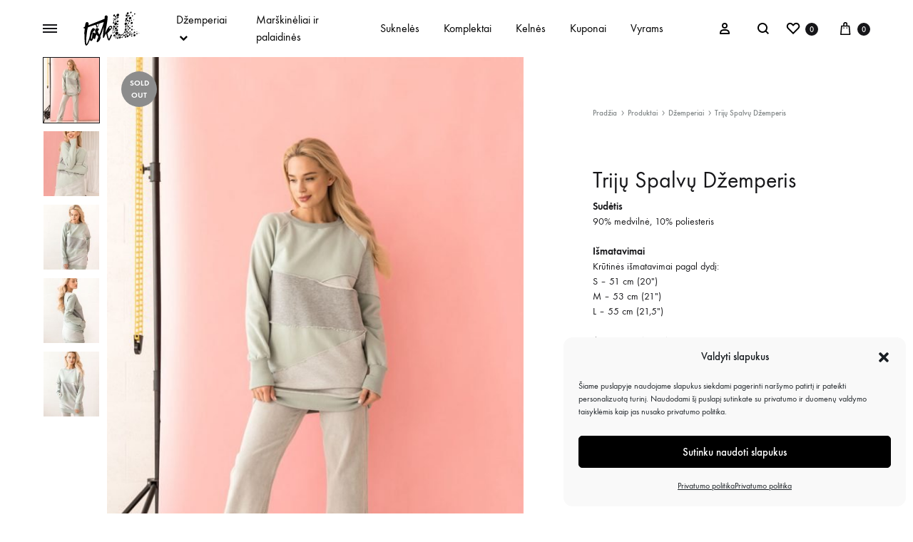

--- FILE ---
content_type: text/html; charset=UTF-8
request_url: https://tasku.lt/product/triju-spalvu-dzemperis/
body_size: 56099
content:
<!doctype html>
<html lang="lt-LT">
<head>
<meta charset="UTF-8">
<meta name="viewport" content="width=device-width, initial-scale=1">
<link rel="profile" href="http://gmpg.org/xfn/11">
<title>Trijų Spalvų Džemperis &#8211; taškU</title>
<meta name='robots' content='max-image-preview:large' />
<style>img:is([sizes="auto" i], [sizes^="auto," i]) { contain-intrinsic-size: 3000px 1500px }</style>
<link rel="preload" href="https://tasku.lt/wp-content/themes/konte/fonts/functionpro-light-webfont.woff2" as="font" type="font/woff2" crossorigin><link rel="preload" href="https://tasku.lt/wp-content/themes/konte/fonts/functionpro-book-webfont.woff2" as="font" type="font/woff2" crossorigin><link rel="preload" href="https://tasku.lt/wp-content/themes/konte/fonts/functionpro-medium-webfont.woff2" as="font" type="font/woff2" crossorigin><link rel="preload" href="https://tasku.lt/wp-content/themes/konte/fonts/functionpro-demi-webfont.woff2" as="font" type="font/woff2" crossorigin><link rel="preload" href="https://tasku.lt/wp-content/themes/konte/fonts/functionpro-bold-webfont.woff2" as="font" type="font/woff2" crossorigin><script>window._wca = window._wca || [];</script>
<link rel='dns-prefetch' href='//stats.wp.com' />
<link rel='dns-prefetch' href='//cdnjs.cloudflare.com' />
<link rel="alternate" type="application/rss+xml" title="taškU &raquo; Įrašų RSS srautas" href="https://tasku.lt/feed/" />
<link rel="alternate" type="application/rss+xml" title="taškU &raquo; Komentarų RSS srautas" href="https://tasku.lt/comments/feed/" />
<script type="text/javascript">
/* <![CDATA[ */
window._wpemojiSettings = {"baseUrl":"https:\/\/s.w.org\/images\/core\/emoji\/16.0.1\/72x72\/","ext":".png","svgUrl":"https:\/\/s.w.org\/images\/core\/emoji\/16.0.1\/svg\/","svgExt":".svg","source":{"concatemoji":"https:\/\/tasku.lt\/wp-includes\/js\/wp-emoji-release.min.js?ver=109e90a7e00828aa66311dd84c6fdaa9"}};
/*! This file is auto-generated */
!function(s,n){var o,i,e;function c(e){try{var t={supportTests:e,timestamp:(new Date).valueOf()};sessionStorage.setItem(o,JSON.stringify(t))}catch(e){}}function p(e,t,n){e.clearRect(0,0,e.canvas.width,e.canvas.height),e.fillText(t,0,0);var t=new Uint32Array(e.getImageData(0,0,e.canvas.width,e.canvas.height).data),a=(e.clearRect(0,0,e.canvas.width,e.canvas.height),e.fillText(n,0,0),new Uint32Array(e.getImageData(0,0,e.canvas.width,e.canvas.height).data));return t.every(function(e,t){return e===a[t]})}function u(e,t){e.clearRect(0,0,e.canvas.width,e.canvas.height),e.fillText(t,0,0);for(var n=e.getImageData(16,16,1,1),a=0;a<n.data.length;a++)if(0!==n.data[a])return!1;return!0}function f(e,t,n,a){switch(t){case"flag":return n(e,"\ud83c\udff3\ufe0f\u200d\u26a7\ufe0f","\ud83c\udff3\ufe0f\u200b\u26a7\ufe0f")?!1:!n(e,"\ud83c\udde8\ud83c\uddf6","\ud83c\udde8\u200b\ud83c\uddf6")&&!n(e,"\ud83c\udff4\udb40\udc67\udb40\udc62\udb40\udc65\udb40\udc6e\udb40\udc67\udb40\udc7f","\ud83c\udff4\u200b\udb40\udc67\u200b\udb40\udc62\u200b\udb40\udc65\u200b\udb40\udc6e\u200b\udb40\udc67\u200b\udb40\udc7f");case"emoji":return!a(e,"\ud83e\udedf")}return!1}function g(e,t,n,a){var r="undefined"!=typeof WorkerGlobalScope&&self instanceof WorkerGlobalScope?new OffscreenCanvas(300,150):s.createElement("canvas"),o=r.getContext("2d",{willReadFrequently:!0}),i=(o.textBaseline="top",o.font="600 32px Arial",{});return e.forEach(function(e){i[e]=t(o,e,n,a)}),i}function t(e){var t=s.createElement("script");t.src=e,t.defer=!0,s.head.appendChild(t)}"undefined"!=typeof Promise&&(o="wpEmojiSettingsSupports",i=["flag","emoji"],n.supports={everything:!0,everythingExceptFlag:!0},e=new Promise(function(e){s.addEventListener("DOMContentLoaded",e,{once:!0})}),new Promise(function(t){var n=function(){try{var e=JSON.parse(sessionStorage.getItem(o));if("object"==typeof e&&"number"==typeof e.timestamp&&(new Date).valueOf()<e.timestamp+604800&&"object"==typeof e.supportTests)return e.supportTests}catch(e){}return null}();if(!n){if("undefined"!=typeof Worker&&"undefined"!=typeof OffscreenCanvas&&"undefined"!=typeof URL&&URL.createObjectURL&&"undefined"!=typeof Blob)try{var e="postMessage("+g.toString()+"("+[JSON.stringify(i),f.toString(),p.toString(),u.toString()].join(",")+"));",a=new Blob([e],{type:"text/javascript"}),r=new Worker(URL.createObjectURL(a),{name:"wpTestEmojiSupports"});return void(r.onmessage=function(e){c(n=e.data),r.terminate(),t(n)})}catch(e){}c(n=g(i,f,p,u))}t(n)}).then(function(e){for(var t in e)n.supports[t]=e[t],n.supports.everything=n.supports.everything&&n.supports[t],"flag"!==t&&(n.supports.everythingExceptFlag=n.supports.everythingExceptFlag&&n.supports[t]);n.supports.everythingExceptFlag=n.supports.everythingExceptFlag&&!n.supports.flag,n.DOMReady=!1,n.readyCallback=function(){n.DOMReady=!0}}).then(function(){return e}).then(function(){var e;n.supports.everything||(n.readyCallback(),(e=n.source||{}).concatemoji?t(e.concatemoji):e.wpemoji&&e.twemoji&&(t(e.twemoji),t(e.wpemoji)))}))}((window,document),window._wpemojiSettings);
/* ]]> */
</script>
<style id='wp-emoji-styles-inline-css' type='text/css'>
img.wp-smiley, img.emoji {
display: inline !important;
border: none !important;
box-shadow: none !important;
height: 1em !important;
width: 1em !important;
margin: 0 0.07em !important;
vertical-align: -0.1em !important;
background: none !important;
padding: 0 !important;
}
</style>
<!-- <link rel='stylesheet' id='wp-block-library-css' href='https://tasku.lt/wp-includes/css/dist/block-library/style.min.css?ver=109e90a7e00828aa66311dd84c6fdaa9' type='text/css' media='all' /> -->
<link rel="stylesheet" type="text/css" href="//tasku.lt/wp-content/cache/wpfc-minified/q8ykz1ls/4hpe1.css" media="all"/>
<style id='wp-block-library-theme-inline-css' type='text/css'>
.wp-block-audio :where(figcaption){color:#555;font-size:13px;text-align:center}.is-dark-theme .wp-block-audio :where(figcaption){color:#ffffffa6}.wp-block-audio{margin:0 0 1em}.wp-block-code{border:1px solid #ccc;border-radius:4px;font-family:Menlo,Consolas,monaco,monospace;padding:.8em 1em}.wp-block-embed :where(figcaption){color:#555;font-size:13px;text-align:center}.is-dark-theme .wp-block-embed :where(figcaption){color:#ffffffa6}.wp-block-embed{margin:0 0 1em}.blocks-gallery-caption{color:#555;font-size:13px;text-align:center}.is-dark-theme .blocks-gallery-caption{color:#ffffffa6}:root :where(.wp-block-image figcaption){color:#555;font-size:13px;text-align:center}.is-dark-theme :root :where(.wp-block-image figcaption){color:#ffffffa6}.wp-block-image{margin:0 0 1em}.wp-block-pullquote{border-bottom:4px solid;border-top:4px solid;color:currentColor;margin-bottom:1.75em}.wp-block-pullquote cite,.wp-block-pullquote footer,.wp-block-pullquote__citation{color:currentColor;font-size:.8125em;font-style:normal;text-transform:uppercase}.wp-block-quote{border-left:.25em solid;margin:0 0 1.75em;padding-left:1em}.wp-block-quote cite,.wp-block-quote footer{color:currentColor;font-size:.8125em;font-style:normal;position:relative}.wp-block-quote:where(.has-text-align-right){border-left:none;border-right:.25em solid;padding-left:0;padding-right:1em}.wp-block-quote:where(.has-text-align-center){border:none;padding-left:0}.wp-block-quote.is-large,.wp-block-quote.is-style-large,.wp-block-quote:where(.is-style-plain){border:none}.wp-block-search .wp-block-search__label{font-weight:700}.wp-block-search__button{border:1px solid #ccc;padding:.375em .625em}:where(.wp-block-group.has-background){padding:1.25em 2.375em}.wp-block-separator.has-css-opacity{opacity:.4}.wp-block-separator{border:none;border-bottom:2px solid;margin-left:auto;margin-right:auto}.wp-block-separator.has-alpha-channel-opacity{opacity:1}.wp-block-separator:not(.is-style-wide):not(.is-style-dots){width:100px}.wp-block-separator.has-background:not(.is-style-dots){border-bottom:none;height:1px}.wp-block-separator.has-background:not(.is-style-wide):not(.is-style-dots){height:2px}.wp-block-table{margin:0 0 1em}.wp-block-table td,.wp-block-table th{word-break:normal}.wp-block-table :where(figcaption){color:#555;font-size:13px;text-align:center}.is-dark-theme .wp-block-table :where(figcaption){color:#ffffffa6}.wp-block-video :where(figcaption){color:#555;font-size:13px;text-align:center}.is-dark-theme .wp-block-video :where(figcaption){color:#ffffffa6}.wp-block-video{margin:0 0 1em}:root :where(.wp-block-template-part.has-background){margin-bottom:0;margin-top:0;padding:1.25em 2.375em}
</style>
<style id='classic-theme-styles-inline-css' type='text/css'>
/*! This file is auto-generated */
.wp-block-button__link{color:#fff;background-color:#32373c;border-radius:9999px;box-shadow:none;text-decoration:none;padding:calc(.667em + 2px) calc(1.333em + 2px);font-size:1.125em}.wp-block-file__button{background:#32373c;color:#fff;text-decoration:none}
</style>
<!-- <link rel='stylesheet' id='mediaelement-css' href='https://tasku.lt/wp-includes/js/mediaelement/mediaelementplayer-legacy.min.css?ver=4.2.17' type='text/css' media='all' /> -->
<!-- <link rel='stylesheet' id='wp-mediaelement-css' href='https://tasku.lt/wp-includes/js/mediaelement/wp-mediaelement.min.css?ver=109e90a7e00828aa66311dd84c6fdaa9' type='text/css' media='all' /> -->
<link rel="stylesheet" type="text/css" href="//tasku.lt/wp-content/cache/wpfc-minified/97unhj4m/4hpe1.css" media="all"/>
<style id='jetpack-sharing-buttons-style-inline-css' type='text/css'>
.jetpack-sharing-buttons__services-list{display:flex;flex-direction:row;flex-wrap:wrap;gap:0;list-style-type:none;margin:5px;padding:0}.jetpack-sharing-buttons__services-list.has-small-icon-size{font-size:12px}.jetpack-sharing-buttons__services-list.has-normal-icon-size{font-size:16px}.jetpack-sharing-buttons__services-list.has-large-icon-size{font-size:24px}.jetpack-sharing-buttons__services-list.has-huge-icon-size{font-size:36px}@media print{.jetpack-sharing-buttons__services-list{display:none!important}}.editor-styles-wrapper .wp-block-jetpack-sharing-buttons{gap:0;padding-inline-start:0}ul.jetpack-sharing-buttons__services-list.has-background{padding:1.25em 2.375em}
</style>
<!-- <link rel='stylesheet' id='konte-woocommerce-blocks-css' href='https://tasku.lt/wp-content/themes/konte/css/woocommerce-blocks.css?ver=2.4.7' type='text/css' media='all' /> -->
<link rel="stylesheet" type="text/css" href="//tasku.lt/wp-content/cache/wpfc-minified/jy952hhx/4hpe1.css" media="all"/>
<style id='global-styles-inline-css' type='text/css'>
:root{--wp--preset--aspect-ratio--square: 1;--wp--preset--aspect-ratio--4-3: 4/3;--wp--preset--aspect-ratio--3-4: 3/4;--wp--preset--aspect-ratio--3-2: 3/2;--wp--preset--aspect-ratio--2-3: 2/3;--wp--preset--aspect-ratio--16-9: 16/9;--wp--preset--aspect-ratio--9-16: 9/16;--wp--preset--color--black: #000000;--wp--preset--color--cyan-bluish-gray: #abb8c3;--wp--preset--color--white: #ffffff;--wp--preset--color--pale-pink: #f78da7;--wp--preset--color--vivid-red: #cf2e2e;--wp--preset--color--luminous-vivid-orange: #ff6900;--wp--preset--color--luminous-vivid-amber: #fcb900;--wp--preset--color--light-green-cyan: #7bdcb5;--wp--preset--color--vivid-green-cyan: #00d084;--wp--preset--color--pale-cyan-blue: #8ed1fc;--wp--preset--color--vivid-cyan-blue: #0693e3;--wp--preset--color--vivid-purple: #9b51e0;--wp--preset--gradient--vivid-cyan-blue-to-vivid-purple: linear-gradient(135deg,rgba(6,147,227,1) 0%,rgb(155,81,224) 100%);--wp--preset--gradient--light-green-cyan-to-vivid-green-cyan: linear-gradient(135deg,rgb(122,220,180) 0%,rgb(0,208,130) 100%);--wp--preset--gradient--luminous-vivid-amber-to-luminous-vivid-orange: linear-gradient(135deg,rgba(252,185,0,1) 0%,rgba(255,105,0,1) 100%);--wp--preset--gradient--luminous-vivid-orange-to-vivid-red: linear-gradient(135deg,rgba(255,105,0,1) 0%,rgb(207,46,46) 100%);--wp--preset--gradient--very-light-gray-to-cyan-bluish-gray: linear-gradient(135deg,rgb(238,238,238) 0%,rgb(169,184,195) 100%);--wp--preset--gradient--cool-to-warm-spectrum: linear-gradient(135deg,rgb(74,234,220) 0%,rgb(151,120,209) 20%,rgb(207,42,186) 40%,rgb(238,44,130) 60%,rgb(251,105,98) 80%,rgb(254,248,76) 100%);--wp--preset--gradient--blush-light-purple: linear-gradient(135deg,rgb(255,206,236) 0%,rgb(152,150,240) 100%);--wp--preset--gradient--blush-bordeaux: linear-gradient(135deg,rgb(254,205,165) 0%,rgb(254,45,45) 50%,rgb(107,0,62) 100%);--wp--preset--gradient--luminous-dusk: linear-gradient(135deg,rgb(255,203,112) 0%,rgb(199,81,192) 50%,rgb(65,88,208) 100%);--wp--preset--gradient--pale-ocean: linear-gradient(135deg,rgb(255,245,203) 0%,rgb(182,227,212) 50%,rgb(51,167,181) 100%);--wp--preset--gradient--electric-grass: linear-gradient(135deg,rgb(202,248,128) 0%,rgb(113,206,126) 100%);--wp--preset--gradient--midnight: linear-gradient(135deg,rgb(2,3,129) 0%,rgb(40,116,252) 100%);--wp--preset--font-size--small: 12px;--wp--preset--font-size--medium: 24px;--wp--preset--font-size--large: 40px;--wp--preset--font-size--x-large: 42px;--wp--preset--font-size--normal: 18px;--wp--preset--font-size--huge: 64px;--wp--preset--spacing--20: 0.44rem;--wp--preset--spacing--30: 0.67rem;--wp--preset--spacing--40: 1rem;--wp--preset--spacing--50: 1.5rem;--wp--preset--spacing--60: 2.25rem;--wp--preset--spacing--70: 3.38rem;--wp--preset--spacing--80: 5.06rem;--wp--preset--shadow--natural: 6px 6px 9px rgba(0, 0, 0, 0.2);--wp--preset--shadow--deep: 12px 12px 50px rgba(0, 0, 0, 0.4);--wp--preset--shadow--sharp: 6px 6px 0px rgba(0, 0, 0, 0.2);--wp--preset--shadow--outlined: 6px 6px 0px -3px rgba(255, 255, 255, 1), 6px 6px rgba(0, 0, 0, 1);--wp--preset--shadow--crisp: 6px 6px 0px rgba(0, 0, 0, 1);}:where(.is-layout-flex){gap: 0.5em;}:where(.is-layout-grid){gap: 0.5em;}body .is-layout-flex{display: flex;}.is-layout-flex{flex-wrap: wrap;align-items: center;}.is-layout-flex > :is(*, div){margin: 0;}body .is-layout-grid{display: grid;}.is-layout-grid > :is(*, div){margin: 0;}:where(.wp-block-columns.is-layout-flex){gap: 2em;}:where(.wp-block-columns.is-layout-grid){gap: 2em;}:where(.wp-block-post-template.is-layout-flex){gap: 1.25em;}:where(.wp-block-post-template.is-layout-grid){gap: 1.25em;}.has-black-color{color: var(--wp--preset--color--black) !important;}.has-cyan-bluish-gray-color{color: var(--wp--preset--color--cyan-bluish-gray) !important;}.has-white-color{color: var(--wp--preset--color--white) !important;}.has-pale-pink-color{color: var(--wp--preset--color--pale-pink) !important;}.has-vivid-red-color{color: var(--wp--preset--color--vivid-red) !important;}.has-luminous-vivid-orange-color{color: var(--wp--preset--color--luminous-vivid-orange) !important;}.has-luminous-vivid-amber-color{color: var(--wp--preset--color--luminous-vivid-amber) !important;}.has-light-green-cyan-color{color: var(--wp--preset--color--light-green-cyan) !important;}.has-vivid-green-cyan-color{color: var(--wp--preset--color--vivid-green-cyan) !important;}.has-pale-cyan-blue-color{color: var(--wp--preset--color--pale-cyan-blue) !important;}.has-vivid-cyan-blue-color{color: var(--wp--preset--color--vivid-cyan-blue) !important;}.has-vivid-purple-color{color: var(--wp--preset--color--vivid-purple) !important;}.has-black-background-color{background-color: var(--wp--preset--color--black) !important;}.has-cyan-bluish-gray-background-color{background-color: var(--wp--preset--color--cyan-bluish-gray) !important;}.has-white-background-color{background-color: var(--wp--preset--color--white) !important;}.has-pale-pink-background-color{background-color: var(--wp--preset--color--pale-pink) !important;}.has-vivid-red-background-color{background-color: var(--wp--preset--color--vivid-red) !important;}.has-luminous-vivid-orange-background-color{background-color: var(--wp--preset--color--luminous-vivid-orange) !important;}.has-luminous-vivid-amber-background-color{background-color: var(--wp--preset--color--luminous-vivid-amber) !important;}.has-light-green-cyan-background-color{background-color: var(--wp--preset--color--light-green-cyan) !important;}.has-vivid-green-cyan-background-color{background-color: var(--wp--preset--color--vivid-green-cyan) !important;}.has-pale-cyan-blue-background-color{background-color: var(--wp--preset--color--pale-cyan-blue) !important;}.has-vivid-cyan-blue-background-color{background-color: var(--wp--preset--color--vivid-cyan-blue) !important;}.has-vivid-purple-background-color{background-color: var(--wp--preset--color--vivid-purple) !important;}.has-black-border-color{border-color: var(--wp--preset--color--black) !important;}.has-cyan-bluish-gray-border-color{border-color: var(--wp--preset--color--cyan-bluish-gray) !important;}.has-white-border-color{border-color: var(--wp--preset--color--white) !important;}.has-pale-pink-border-color{border-color: var(--wp--preset--color--pale-pink) !important;}.has-vivid-red-border-color{border-color: var(--wp--preset--color--vivid-red) !important;}.has-luminous-vivid-orange-border-color{border-color: var(--wp--preset--color--luminous-vivid-orange) !important;}.has-luminous-vivid-amber-border-color{border-color: var(--wp--preset--color--luminous-vivid-amber) !important;}.has-light-green-cyan-border-color{border-color: var(--wp--preset--color--light-green-cyan) !important;}.has-vivid-green-cyan-border-color{border-color: var(--wp--preset--color--vivid-green-cyan) !important;}.has-pale-cyan-blue-border-color{border-color: var(--wp--preset--color--pale-cyan-blue) !important;}.has-vivid-cyan-blue-border-color{border-color: var(--wp--preset--color--vivid-cyan-blue) !important;}.has-vivid-purple-border-color{border-color: var(--wp--preset--color--vivid-purple) !important;}.has-vivid-cyan-blue-to-vivid-purple-gradient-background{background: var(--wp--preset--gradient--vivid-cyan-blue-to-vivid-purple) !important;}.has-light-green-cyan-to-vivid-green-cyan-gradient-background{background: var(--wp--preset--gradient--light-green-cyan-to-vivid-green-cyan) !important;}.has-luminous-vivid-amber-to-luminous-vivid-orange-gradient-background{background: var(--wp--preset--gradient--luminous-vivid-amber-to-luminous-vivid-orange) !important;}.has-luminous-vivid-orange-to-vivid-red-gradient-background{background: var(--wp--preset--gradient--luminous-vivid-orange-to-vivid-red) !important;}.has-very-light-gray-to-cyan-bluish-gray-gradient-background{background: var(--wp--preset--gradient--very-light-gray-to-cyan-bluish-gray) !important;}.has-cool-to-warm-spectrum-gradient-background{background: var(--wp--preset--gradient--cool-to-warm-spectrum) !important;}.has-blush-light-purple-gradient-background{background: var(--wp--preset--gradient--blush-light-purple) !important;}.has-blush-bordeaux-gradient-background{background: var(--wp--preset--gradient--blush-bordeaux) !important;}.has-luminous-dusk-gradient-background{background: var(--wp--preset--gradient--luminous-dusk) !important;}.has-pale-ocean-gradient-background{background: var(--wp--preset--gradient--pale-ocean) !important;}.has-electric-grass-gradient-background{background: var(--wp--preset--gradient--electric-grass) !important;}.has-midnight-gradient-background{background: var(--wp--preset--gradient--midnight) !important;}.has-small-font-size{font-size: var(--wp--preset--font-size--small) !important;}.has-medium-font-size{font-size: var(--wp--preset--font-size--medium) !important;}.has-large-font-size{font-size: var(--wp--preset--font-size--large) !important;}.has-x-large-font-size{font-size: var(--wp--preset--font-size--x-large) !important;}
:where(.wp-block-post-template.is-layout-flex){gap: 1.25em;}:where(.wp-block-post-template.is-layout-grid){gap: 1.25em;}
:where(.wp-block-columns.is-layout-flex){gap: 2em;}:where(.wp-block-columns.is-layout-grid){gap: 2em;}
:root :where(.wp-block-pullquote){font-size: 1.5em;line-height: 1.6;}
</style>
<!-- <link rel='stylesheet' id='contact-form-7-css' href='https://tasku.lt/wp-content/plugins/contact-form-7/includes/css/styles.css?ver=6.1.3' type='text/css' media='all' /> -->
<!-- <link rel='stylesheet' id='photoswipe-css' href='https://tasku.lt/wp-content/plugins/woocommerce/assets/css/photoswipe/photoswipe.min.css?ver=10.3.5' type='text/css' media='all' /> -->
<!-- <link rel='stylesheet' id='photoswipe-default-skin-css' href='https://tasku.lt/wp-content/plugins/woocommerce/assets/css/photoswipe/default-skin/default-skin.min.css?ver=10.3.5' type='text/css' media='all' /> -->
<link rel="stylesheet" type="text/css" href="//tasku.lt/wp-content/cache/wpfc-minified/8vh1q333/4hplt.css" media="all"/>
<style id='woocommerce-inline-inline-css' type='text/css'>
.woocommerce form .form-row .required { visibility: visible; }
</style>
<!-- <link rel='stylesheet' id='trp-language-switcher-style-css' href='https://tasku.lt/wp-content/plugins/translatepress-multilingual/assets/css/trp-language-switcher.css?ver=3.0.5' type='text/css' media='all' /> -->
<!-- <link rel='stylesheet' id='cmplz-general-css' href='https://tasku.lt/wp-content/plugins/complianz-gdpr/assets/css/cookieblocker.min.css?ver=1764272433' type='text/css' media='all' /> -->
<link rel="stylesheet" type="text/css" href="//tasku.lt/wp-content/cache/wpfc-minified/1fzpwu2r/4hpe1.css" media="all"/>
<link rel='stylesheet' id='select2css-css' href='//cdnjs.cloudflare.com/ajax/libs/select2/4.0.7/css/select2.css?ver=1.0' type='text/css' media='all' />
<!-- <link rel='stylesheet' id='brands-styles-css' href='https://tasku.lt/wp-content/plugins/woocommerce/assets/css/brands.css?ver=10.3.5' type='text/css' media='all' /> -->
<!-- <link rel='stylesheet' id='animate-css' href='https://tasku.lt/wp-content/themes/konte/css/animate.css?ver=3.5.2' type='text/css' media='all' /> -->
<!-- <link rel='stylesheet' id='font-awesome-css' href='https://tasku.lt/wp-content/themes/konte/css/font-awesome.min.css?ver=4.7.0' type='text/css' media='all' /> -->
<!-- <link rel='stylesheet' id='bootstrap-grid-css' href='https://tasku.lt/wp-content/themes/konte/css/bootstrap.css?ver=3.3.7' type='text/css' media='all' /> -->
<!-- <link rel='stylesheet' id='konte-css' href='https://tasku.lt/wp-content/themes/konte/style.css?ver=2.4.7' type='text/css' media='all' /> -->
<link rel="stylesheet" type="text/css" href="//tasku.lt/wp-content/cache/wpfc-minified/dvfzzn0c/4hpe1.css" media="all"/>
<style id='konte-inline-css' type='text/css'>
.topbar {height: 40px}:root { --header-main-height: 80px}:root { --header-bottom-height: 90px}.header-main, .header-v10 .site-branding, .header-v10 .header-main .header-right-items { height: 80px; }.header-bottom { height: 90px; }.header-mobile {height: 60px}.logo img {height: 50px;}.logo svg {width: auto;height: 50px;}
</style>
<!-- <link rel='stylesheet' id='wc_pv_intl-phones-lib-css-css' href='https://tasku.lt/wp-content/plugins/woo-phone-validator/assets/vendor/css/intlTelInput.min.css?ver=109e90a7e00828aa66311dd84c6fdaa9' type='text/css' media='all' /> -->
<!-- <link rel='stylesheet' id='wc_pv_css-style-css' href='https://tasku.lt/wp-content/plugins/woo-phone-validator/assets/css/frontend.min.css?ver=1.3.0' type='text/css' media='all' /> -->
<!-- <link rel='stylesheet' id='soo-wishlist-css' href='https://tasku.lt/wp-content/plugins/soo-wishlist/assets/css/wishlist.css?ver=1.2.7' type='text/css' media='all' /> -->
<!-- <link rel='stylesheet' id='tawcvs-frontend-css' href='https://tasku.lt/wp-content/plugins/variation-swatches-for-woocommerce/assets/css/frontend.css?ver=2.2.5' type='text/css' media='all' /> -->
<!-- <link rel='stylesheet' id='select2-css' href='https://tasku.lt/wp-content/plugins/woocommerce/assets/css/select2.css?ver=10.3.5' type='text/css' media='all' /> -->
<!-- <link rel='stylesheet' id='konte-woocommerce-css' href='https://tasku.lt/wp-content/themes/konte/woocommerce.css?ver=2.4.7' type='text/css' media='all' /> -->
<link rel="stylesheet" type="text/css" href="//tasku.lt/wp-content/cache/wpfc-minified/jzb5dr54/4hplt.css" media="all"/>
<style id='konte-woocommerce-inline-css' type='text/css'>
.woocommerce-badge.onsale {background-color: #ff736c}.woocommerce-badge.new {background-color: #000000}.woocommerce-badge.featured {background-color: #000000}.woocommerce-badge.sold-out {background-color: #8c8c8c}
</style>
<script type="text/template" id="tmpl-variation-template">
<div class="woocommerce-variation-description">{{{ data.variation.variation_description }}}</div>
<div class="woocommerce-variation-price">{{{ data.variation.price_html }}}</div>
<div class="woocommerce-variation-availability">{{{ data.variation.availability_html }}}</div>
</script>
<script type="text/template" id="tmpl-unavailable-variation-template">
<p role="alert">Deja, šis produktas neprieinamas. Pasirinkite kitokią kombinaciją.</p>
</script>
<script type="text/javascript">
window._nslDOMReady = (function () {
const executedCallbacks = new Set();
return function (callback) {
/**
* Third parties might dispatch DOMContentLoaded events, so we need to ensure that we only run our callback once!
*/
if (executedCallbacks.has(callback)) return;
const wrappedCallback = function () {
if (executedCallbacks.has(callback)) return;
executedCallbacks.add(callback);
callback();
};
if (document.readyState === "complete" || document.readyState === "interactive") {
wrappedCallback();
} else {
document.addEventListener("DOMContentLoaded", wrappedCallback);
}
};
})();
</script><script src='//tasku.lt/wp-content/cache/wpfc-minified/drtngo74/4hpe2.js' type="text/javascript"></script>
<!-- <script type="text/javascript" src="https://tasku.lt/wp-includes/js/dist/hooks.min.js?ver=4d63a3d491d11ffd8ac6" id="wp-hooks-js"></script> -->
<!-- <script type="text/javascript" src="https://tasku.lt/wp-includes/js/jquery/jquery.min.js?ver=3.7.1" id="jquery-core-js"></script> -->
<!-- <script type="text/javascript" src="https://tasku.lt/wp-includes/js/jquery/jquery-migrate.min.js?ver=3.4.1" id="jquery-migrate-js"></script> -->
<!-- <script type="text/javascript" src="https://tasku.lt/wp-content/plugins/woocommerce/assets/js/jquery-blockui/jquery.blockUI.min.js?ver=2.7.0-wc.10.3.5" id="wc-jquery-blockui-js" data-wp-strategy="defer"></script> -->
<script type="text/javascript" id="wc-add-to-cart-js-extra">
/* <![CDATA[ */
var wc_add_to_cart_params = {"ajax_url":"\/wp-admin\/admin-ajax.php","wc_ajax_url":"\/?wc-ajax=%%endpoint%%","i18n_view_cart":"Per\u017ei\u016br\u0117ti krep\u0161el\u012f","cart_url":"https:\/\/tasku.lt\/cart\/","is_cart":"","cart_redirect_after_add":"no"};
/* ]]> */
</script>
<script src='//tasku.lt/wp-content/cache/wpfc-minified/7jbc4aet/4hplt.js' type="text/javascript"></script>
<!-- <script type="text/javascript" src="https://tasku.lt/wp-content/plugins/woocommerce/assets/js/frontend/add-to-cart.min.js?ver=10.3.5" id="wc-add-to-cart-js" data-wp-strategy="defer"></script> -->
<!-- <script type="text/javascript" src="https://tasku.lt/wp-content/plugins/woocommerce/assets/js/zoom/jquery.zoom.min.js?ver=1.7.21-wc.10.3.5" id="wc-zoom-js" defer="defer" data-wp-strategy="defer"></script> -->
<!-- <script type="text/javascript" src="https://tasku.lt/wp-content/plugins/woocommerce/assets/js/flexslider/jquery.flexslider.min.js?ver=2.7.2-wc.10.3.5" id="wc-flexslider-js" defer="defer" data-wp-strategy="defer"></script> -->
<!-- <script type="text/javascript" src="https://tasku.lt/wp-content/plugins/woocommerce/assets/js/photoswipe/photoswipe.min.js?ver=4.1.1-wc.10.3.5" id="wc-photoswipe-js" defer="defer" data-wp-strategy="defer"></script> -->
<!-- <script type="text/javascript" src="https://tasku.lt/wp-content/plugins/woocommerce/assets/js/photoswipe/photoswipe-ui-default.min.js?ver=4.1.1-wc.10.3.5" id="wc-photoswipe-ui-default-js" defer="defer" data-wp-strategy="defer"></script> -->
<!-- <script type="text/javascript" src="https://tasku.lt/wp-content/plugins/woocommerce/assets/js/js-cookie/js.cookie.min.js?ver=2.1.4-wc.10.3.5" id="wc-js-cookie-js" defer="defer" data-wp-strategy="defer"></script> -->
<script type="text/javascript" id="woocommerce-js-extra">
/* <![CDATA[ */
var woocommerce_params = {"ajax_url":"\/wp-admin\/admin-ajax.php","wc_ajax_url":"\/?wc-ajax=%%endpoint%%","i18n_password_show":"Rodyti slapta\u017eod\u012f","i18n_password_hide":"Sl\u0117pti slapta\u017eod\u012f"};
/* ]]> */
</script>
<script src='//tasku.lt/wp-content/cache/wpfc-minified/deb0tk3l/4hpe2.js' type="text/javascript"></script>
<!-- <script type="text/javascript" src="https://tasku.lt/wp-content/plugins/woocommerce/assets/js/frontend/woocommerce.min.js?ver=10.3.5" id="woocommerce-js" defer="defer" data-wp-strategy="defer"></script> -->
<!-- <script type="text/javascript" src="https://tasku.lt/wp-content/plugins/translatepress-multilingual/assets/js/trp-frontend-compatibility.js?ver=3.0.5" id="trp-frontend-compatibility-js"></script> -->
<!-- <script type="text/javascript" src="https://tasku.lt/wp-content/plugins/js_composer/assets/js/vendors/woocommerce-add-to-cart.js?ver=8.7.2" id="vc_woocommerce-add-to-cart-js-js"></script> -->
<!-- <script type="text/javascript" src="https://tasku.lt/wp-content/plugins/woocommerce/assets/js/select2/select2.full.min.js?ver=4.0.3-wc.10.3.5" id="wc-select2-js" defer="defer" data-wp-strategy="defer"></script> -->
<script data-service="jetpack-statistics" data-category="statistics" type="text/plain" data-cmplz-src="https://stats.wp.com/s-202548.js" id="woocommerce-analytics-js" defer="defer" data-wp-strategy="defer"></script>
<script type="text/javascript" id="wpm-js-extra">
/* <![CDATA[ */
var wpm = {"ajax_url":"https:\/\/tasku.lt\/wp-admin\/admin-ajax.php","root":"https:\/\/tasku.lt\/wp-json\/","nonce_wp_rest":"97560441c3","nonce_ajax":"9d104ac6f5"};
/* ]]> */
</script>
<script src='//tasku.lt/wp-content/cache/wpfc-minified/8x6pgrp0/4hpe1.js' type="text/javascript"></script>
<!-- <script type="text/javascript" src="https://tasku.lt/wp-content/plugins/woocommerce-google-adwords-conversion-tracking-tag/js/public/free/wpm-public.p1.min.js?ver=1.51.1" id="wpm-js"></script> -->
<!-- <script type="text/javascript" src="https://tasku.lt/wp-includes/js/underscore.min.js?ver=1.13.7" id="underscore-js"></script> -->
<script type="text/javascript" id="wp-util-js-extra">
/* <![CDATA[ */
var _wpUtilSettings = {"ajax":{"url":"\/wp-admin\/admin-ajax.php"}};
/* ]]> */
</script>
<script src='//tasku.lt/wp-content/cache/wpfc-minified/30xlu5ut/4hplt.js' type="text/javascript"></script>
<!-- <script type="text/javascript" src="https://tasku.lt/wp-includes/js/wp-util.min.js?ver=109e90a7e00828aa66311dd84c6fdaa9" id="wp-util-js"></script> -->
<script type="text/javascript" id="wc-add-to-cart-variation-js-extra">
/* <![CDATA[ */
var wc_add_to_cart_variation_params = {"wc_ajax_url":"\/?wc-ajax=%%endpoint%%","i18n_no_matching_variations_text":"Deja, J\u016bs\u0173 u\u017eklausos neatitiko jokie produktai. Pasirinkite kitoki\u0105 kombinacij\u0105.","i18n_make_a_selection_text":"Pasirinkite produkto savybes prie\u0161 prid\u0117dami \u0161\u012f produkt\u0105 \u012f savo krep\u0161el\u012f.","i18n_unavailable_text":"Deja, \u0161is produktas neprieinamas. Pasirinkite kitoki\u0105 kombinacij\u0105.","i18n_reset_alert_text":"Your selection has been reset. Please select some product options before adding this product to your cart."};
/* ]]> */
</script>
<script src='//tasku.lt/wp-content/cache/wpfc-minified/lol3ch7o/4hpe1.js' type="text/javascript"></script>
<!-- <script type="text/javascript" src="https://tasku.lt/wp-content/plugins/woocommerce/assets/js/frontend/add-to-cart-variation.min.js?ver=10.3.5" id="wc-add-to-cart-variation-js" defer="defer" data-wp-strategy="defer"></script> -->
<script type="text/javascript" id="wc-cart-fragments-js-extra">
/* <![CDATA[ */
var wc_cart_fragments_params = {"ajax_url":"\/wp-admin\/admin-ajax.php","wc_ajax_url":"\/?wc-ajax=%%endpoint%%","cart_hash_key":"wc_cart_hash_1f285946afaa6695cfc9f584fa8c6777","fragment_name":"wc_fragments_1f285946afaa6695cfc9f584fa8c6777","request_timeout":"5000"};
/* ]]> */
</script>
<script src='//tasku.lt/wp-content/cache/wpfc-minified/21mmhq1o/4hpe1.js' type="text/javascript"></script>
<!-- <script type="text/javascript" src="https://tasku.lt/wp-content/plugins/woocommerce/assets/js/frontend/cart-fragments.min.js?ver=10.3.5" id="wc-cart-fragments-js" defer="defer" data-wp-strategy="defer"></script> -->
<script></script><link rel="https://api.w.org/" href="https://tasku.lt/wp-json/" /><link rel="alternate" title="JSON" type="application/json" href="https://tasku.lt/wp-json/wp/v2/product/1381" /><link rel="EditURI" type="application/rsd+xml" title="RSD" href="https://tasku.lt/xmlrpc.php?rsd" />
<link rel="canonical" href="https://tasku.lt/product/triju-spalvu-dzemperis/" />
<link rel='shortlink' href='https://tasku.lt/?p=1381' />
<link rel="alternate" title="oEmbed (JSON)" type="application/json+oembed" href="https://tasku.lt/wp-json/oembed/1.0/embed?url=https%3A%2F%2Ftasku.lt%2Fproduct%2Ftriju-spalvu-dzemperis%2F" />
<link rel="alternate" title="oEmbed (XML)" type="text/xml+oembed" href="https://tasku.lt/wp-json/oembed/1.0/embed?url=https%3A%2F%2Ftasku.lt%2Fproduct%2Ftriju-spalvu-dzemperis%2F&#038;format=xml" />
<link rel="alternate" hreflang="lt-LT" href="https://tasku.lt/product/triju-spalvu-dzemperis/"/>
<link rel="alternate" hreflang="en-US" href="https://tasku.lt/en/product/triju-spalvu-dzemperis/"/>
<link rel="alternate" hreflang="lt" href="https://tasku.lt/product/triju-spalvu-dzemperis/"/>
<link rel="alternate" hreflang="en" href="https://tasku.lt/en/product/triju-spalvu-dzemperis/"/>
<style>img#wpstats{display:none}</style>
<style>.cmplz-hidden {
display: none !important;
}</style>	<noscript><style>.woocommerce-product-gallery{ opacity: 1 !important; }</style></noscript>
<!-- START Pixel Manager for WooCommerce -->
<script>
window.wpmDataLayer = window.wpmDataLayer || {};
window.wpmDataLayer = Object.assign(window.wpmDataLayer, {"cart":{},"cart_item_keys":{},"version":{"number":"1.51.1","pro":false,"eligible_for_updates":false,"distro":"fms","beta":false,"show":true},"pixels":{"google":{"linker":{"settings":null},"user_id":false,"ads":{"conversion_ids":{"AW-793673180":"7bAVCMbkrPoBENz7ufoC"},"dynamic_remarketing":{"status":true,"id_type":"post_id","send_events_with_parent_ids":true},"google_business_vertical":"retail","phone_conversion_number":"","phone_conversion_label":""},"analytics":{"ga4":{"measurement_id":"G-ZF3W7MMYED","parameters":{},"mp_active":false,"debug_mode":false,"page_load_time_tracking":false},"id_type":"post_id"},"tag_id":"AW-793673180","tag_id_suppressed":[],"tag_gateway":{"measurement_path":""},"tcf_support":false,"consent_mode":{"is_active":true,"wait_for_update":500,"ads_data_redaction":false,"url_passthrough":true}},"facebook":{"pixel_id":"267075610704410","dynamic_remarketing":{"id_type":"post_id"},"capi":false,"advanced_matching":false,"exclusion_patterns":[],"fbevents_js_url":"https://connect.facebook.net/en_US/fbevents.js"}},"shop":{"list_name":"Product | Trijų Spalvų Džemperis","list_id":"product_triju-spalvu-dzemperis","page_type":"product","product_type":"variable","currency":"EUR","selectors":{"addToCart":[],"beginCheckout":[]},"order_duplication_prevention":true,"view_item_list_trigger":{"test_mode":false,"background_color":"green","opacity":0.5,"repeat":true,"timeout":1000,"threshold":0.8},"variations_output":true,"session_active":false},"page":{"id":1381,"title":"Trijų Spalvų Džemperis","type":"product","categories":[],"parent":{"id":0,"title":"Trijų Spalvų Džemperis","type":"product","categories":[]}},"general":{"user_logged_in":false,"scroll_tracking_thresholds":[],"page_id":1381,"exclude_domains":[],"server_2_server":{"active":false,"user_agent_exclude_patterns":[],"ip_exclude_list":[],"pageview_event_s2s":{"is_active":false,"pixels":["facebook"]}},"consent_management":{"explicit_consent":false},"lazy_load_pmw":false,"chunk_base_path":"https://tasku.lt/wp-content/plugins/woocommerce-google-adwords-conversion-tracking-tag/js/public/free/"}});
</script>
<!-- END Pixel Manager for WooCommerce -->
<meta name="pm-dataLayer-meta" content="1381" class="wpmProductId"
data-id="1381">
<script>
(window.wpmDataLayer = window.wpmDataLayer || {}).products                = window.wpmDataLayer.products || {};
window.wpmDataLayer.products[1381] = {"id":"1381","sku":"TSK-SS20-SWT-MIX-CLR","price":0,"brand":"","quantity":1,"dyn_r_ids":{"post_id":"1381","sku":"TSK-SS20-SWT-MIX-CLR","gpf":"woocommerce_gpf_1381","gla":"gla_1381"},"is_variable":true,"type":"variable","name":"Trijų Spalvų Džemperis","category":["Džemperiai","Išpardavimas!","Moterims","Produktai"],"is_variation":false};
</script>
<style>
.woocommerce div.product .cart.variations_form .tawcvs-swatches,
.woocommerce:not(.archive) li.product .cart.variations_form .tawcvs-swatches,
.woocommerce.single-product .cart.variations_form .tawcvs-swatches,
.wc-product-table-wrapper .cart.variations_form .tawcvs-swatches,
.woocommerce.archive .cart.variations_form .tawcvs-swatches {
margin-top: 0px;
margin-right: 15px;
margin-bottom: 15px;
margin-left: 0px;
padding-top: 0px;
padding-right: 0px;
padding-bottom: 0px;
padding-left: 0px;
}
.woocommerce div.product .cart.variations_form .tawcvs-swatches .swatch-item-wrapper,
.woocommerce:not(.archive) li.product .cart.variations_form .tawcvs-swatches .swatch-item-wrapper,
.woocommerce.single-product .cart.variations_form .tawcvs-swatches .swatch-item-wrapper,
.wc-product-table-wrapper .cart.variations_form .tawcvs-swatches .swatch-item-wrapper,
.woocommerce.archive .cart.variations_form .tawcvs-swatches .swatch-item-wrapper {
margin-top: 0px !important;
margin-right: 15px !important;
margin-bottom: 15px !important;
margin-left: 0px !important;
padding-top: 0px !important;
padding-right: 0px !important;
padding-bottom: 0px !important;
padding-left: 0px !important;
}
/*tooltip*/
.woocommerce div.product .cart.variations_form .tawcvs-swatches .swatch .swatch__tooltip,
.woocommerce:not(.archive) li.product .cart.variations_form .tawcvs-swatches .swatch .swatch__tooltip,
.woocommerce.single-product .cart.variations_form .tawcvs-swatches .swatch .swatch__tooltip,
.wc-product-table-wrapper .cart.variations_form .tawcvs-swatches .swatch .swatch__tooltip,
.woocommerce.archive .cart.variations_form .tawcvs-swatches .swatch .swatch__tooltip {
width: px;
max-width: px;
line-height: 1;
}
</style>
<meta name="generator" content="Powered by WPBakery Page Builder - drag and drop page builder for WordPress."/>
<meta name="generator" content="Powered by Slider Revolution 6.7.38 - responsive, Mobile-Friendly Slider Plugin for WordPress with comfortable drag and drop interface." />
<link rel="icon" href="https://tasku.lt/wp-content/uploads/2021/01/favicon.ico" sizes="32x32" />
<link rel="icon" href="https://tasku.lt/wp-content/uploads/2021/01/favicon.ico" sizes="192x192" />
<link rel="apple-touch-icon" href="https://tasku.lt/wp-content/uploads/2021/01/favicon.ico" />
<meta name="msapplication-TileImage" content="https://tasku.lt/wp-content/uploads/2021/01/favicon.ico" />
<script data-jetpack-boost="ignore">function setREVStartSize(e){
//window.requestAnimationFrame(function() {
window.RSIW = window.RSIW===undefined ? window.innerWidth : window.RSIW;
window.RSIH = window.RSIH===undefined ? window.innerHeight : window.RSIH;
try {
var pw = document.getElementById(e.c).parentNode.offsetWidth,
newh;
pw = pw===0 || isNaN(pw) || (e.l=="fullwidth" || e.layout=="fullwidth") ? window.RSIW : pw;
e.tabw = e.tabw===undefined ? 0 : parseInt(e.tabw);
e.thumbw = e.thumbw===undefined ? 0 : parseInt(e.thumbw);
e.tabh = e.tabh===undefined ? 0 : parseInt(e.tabh);
e.thumbh = e.thumbh===undefined ? 0 : parseInt(e.thumbh);
e.tabhide = e.tabhide===undefined ? 0 : parseInt(e.tabhide);
e.thumbhide = e.thumbhide===undefined ? 0 : parseInt(e.thumbhide);
e.mh = e.mh===undefined || e.mh=="" || e.mh==="auto" ? 0 : parseInt(e.mh,0);
if(e.layout==="fullscreen" || e.l==="fullscreen")
newh = Math.max(e.mh,window.RSIH);
else{
e.gw = Array.isArray(e.gw) ? e.gw : [e.gw];
for (var i in e.rl) if (e.gw[i]===undefined || e.gw[i]===0) e.gw[i] = e.gw[i-1];
e.gh = e.el===undefined || e.el==="" || (Array.isArray(e.el) && e.el.length==0)? e.gh : e.el;
e.gh = Array.isArray(e.gh) ? e.gh : [e.gh];
for (var i in e.rl) if (e.gh[i]===undefined || e.gh[i]===0) e.gh[i] = e.gh[i-1];
var nl = new Array(e.rl.length),
ix = 0,
sl;
e.tabw = e.tabhide>=pw ? 0 : e.tabw;
e.thumbw = e.thumbhide>=pw ? 0 : e.thumbw;
e.tabh = e.tabhide>=pw ? 0 : e.tabh;
e.thumbh = e.thumbhide>=pw ? 0 : e.thumbh;
for (var i in e.rl) nl[i] = e.rl[i]<window.RSIW ? 0 : e.rl[i];
sl = nl[0];
for (var i in nl) if (sl>nl[i] && nl[i]>0) { sl = nl[i]; ix=i;}
var m = pw>(e.gw[ix]+e.tabw+e.thumbw) ? 1 : (pw-(e.tabw+e.thumbw)) / (e.gw[ix]);
newh =  (e.gh[ix] * m) + (e.tabh + e.thumbh);
}
var el = document.getElementById(e.c);
if (el!==null && el) el.style.height = newh+"px";
el = document.getElementById(e.c+"_wrapper");
if (el!==null && el) {
el.style.height = newh+"px";
el.style.display = "block";
}
} catch(e){
console.log("Failure at Presize of Slider:" + e)
}
//});
};</script>
<style type="text/css">div.nsl-container[data-align="left"] {
text-align: left;
}
div.nsl-container[data-align="center"] {
text-align: center;
}
div.nsl-container[data-align="right"] {
text-align: right;
}
div.nsl-container div.nsl-container-buttons a[data-plugin="nsl"] {
text-decoration: none;
box-shadow: none;
border: 0;
}
div.nsl-container .nsl-container-buttons {
display: flex;
padding: 5px 0;
}
div.nsl-container.nsl-container-block .nsl-container-buttons {
display: inline-grid;
grid-template-columns: minmax(145px, auto);
}
div.nsl-container-block-fullwidth .nsl-container-buttons {
flex-flow: column;
align-items: center;
}
div.nsl-container-block-fullwidth .nsl-container-buttons a,
div.nsl-container-block .nsl-container-buttons a {
flex: 1 1 auto;
display: block;
margin: 5px 0;
width: 100%;
}
div.nsl-container-inline {
margin: -5px;
text-align: left;
}
div.nsl-container-inline .nsl-container-buttons {
justify-content: center;
flex-wrap: wrap;
}
div.nsl-container-inline .nsl-container-buttons a {
margin: 5px;
display: inline-block;
}
div.nsl-container-grid .nsl-container-buttons {
flex-flow: row;
align-items: center;
flex-wrap: wrap;
}
div.nsl-container-grid .nsl-container-buttons a {
flex: 1 1 auto;
display: block;
margin: 5px;
max-width: 280px;
width: 100%;
}
@media only screen and (min-width: 650px) {
div.nsl-container-grid .nsl-container-buttons a {
width: auto;
}
}
div.nsl-container .nsl-button {
cursor: pointer;
vertical-align: top;
border-radius: 4px;
}
div.nsl-container .nsl-button-default {
color: #fff;
display: flex;
}
div.nsl-container .nsl-button-icon {
display: inline-block;
}
div.nsl-container .nsl-button-svg-container {
flex: 0 0 auto;
padding: 8px;
display: flex;
align-items: center;
}
div.nsl-container svg {
height: 24px;
width: 24px;
vertical-align: top;
}
div.nsl-container .nsl-button-default div.nsl-button-label-container {
margin: 0 24px 0 12px;
padding: 10px 0;
font-family: Helvetica, Arial, sans-serif;
font-size: 16px;
line-height: 20px;
letter-spacing: .25px;
overflow: hidden;
text-align: center;
text-overflow: clip;
white-space: nowrap;
flex: 1 1 auto;
-webkit-font-smoothing: antialiased;
-moz-osx-font-smoothing: grayscale;
text-transform: none;
display: inline-block;
}
div.nsl-container .nsl-button-google[data-skin="light"] {
box-shadow: inset 0 0 0 1px #747775;
color: #1f1f1f;
}
div.nsl-container .nsl-button-google[data-skin="dark"] {
box-shadow: inset 0 0 0 1px #8E918F;
color: #E3E3E3;
}
div.nsl-container .nsl-button-google[data-skin="neutral"] {
color: #1F1F1F;
}
div.nsl-container .nsl-button-google div.nsl-button-label-container {
font-family: "Roboto Medium", Roboto, Helvetica, Arial, sans-serif;
}
div.nsl-container .nsl-button-apple .nsl-button-svg-container {
padding: 0 6px;
}
div.nsl-container .nsl-button-apple .nsl-button-svg-container svg {
height: 40px;
width: auto;
}
div.nsl-container .nsl-button-apple[data-skin="light"] {
color: #000;
box-shadow: 0 0 0 1px #000;
}
div.nsl-container .nsl-button-facebook[data-skin="white"] {
color: #000;
box-shadow: inset 0 0 0 1px #000;
}
div.nsl-container .nsl-button-facebook[data-skin="light"] {
color: #1877F2;
box-shadow: inset 0 0 0 1px #1877F2;
}
div.nsl-container .nsl-button-spotify[data-skin="white"] {
color: #191414;
box-shadow: inset 0 0 0 1px #191414;
}
div.nsl-container .nsl-button-apple div.nsl-button-label-container {
font-size: 17px;
font-family: -apple-system, BlinkMacSystemFont, "Segoe UI", Roboto, Helvetica, Arial, sans-serif, "Apple Color Emoji", "Segoe UI Emoji", "Segoe UI Symbol";
}
div.nsl-container .nsl-button-slack div.nsl-button-label-container {
font-size: 17px;
font-family: -apple-system, BlinkMacSystemFont, "Segoe UI", Roboto, Helvetica, Arial, sans-serif, "Apple Color Emoji", "Segoe UI Emoji", "Segoe UI Symbol";
}
div.nsl-container .nsl-button-slack[data-skin="light"] {
color: #000000;
box-shadow: inset 0 0 0 1px #DDDDDD;
}
div.nsl-container .nsl-button-tiktok[data-skin="light"] {
color: #161823;
box-shadow: 0 0 0 1px rgba(22, 24, 35, 0.12);
}
div.nsl-container .nsl-button-kakao {
color: rgba(0, 0, 0, 0.85);
}
.nsl-clear {
clear: both;
}
.nsl-container {
clear: both;
}
.nsl-disabled-provider .nsl-button {
filter: grayscale(1);
opacity: 0.8;
}
/*Button align start*/
div.nsl-container-inline[data-align="left"] .nsl-container-buttons {
justify-content: flex-start;
}
div.nsl-container-inline[data-align="center"] .nsl-container-buttons {
justify-content: center;
}
div.nsl-container-inline[data-align="right"] .nsl-container-buttons {
justify-content: flex-end;
}
div.nsl-container-grid[data-align="left"] .nsl-container-buttons {
justify-content: flex-start;
}
div.nsl-container-grid[data-align="center"] .nsl-container-buttons {
justify-content: center;
}
div.nsl-container-grid[data-align="right"] .nsl-container-buttons {
justify-content: flex-end;
}
div.nsl-container-grid[data-align="space-around"] .nsl-container-buttons {
justify-content: space-around;
}
div.nsl-container-grid[data-align="space-between"] .nsl-container-buttons {
justify-content: space-between;
}
/* Button align end*/
/* Redirect */
#nsl-redirect-overlay {
display: flex;
flex-direction: column;
justify-content: center;
align-items: center;
position: fixed;
z-index: 1000000;
left: 0;
top: 0;
width: 100%;
height: 100%;
backdrop-filter: blur(1px);
background-color: RGBA(0, 0, 0, .32);;
}
#nsl-redirect-overlay-container {
display: flex;
flex-direction: column;
justify-content: center;
align-items: center;
background-color: white;
padding: 30px;
border-radius: 10px;
}
#nsl-redirect-overlay-spinner {
content: '';
display: block;
margin: 20px;
border: 9px solid RGBA(0, 0, 0, .6);
border-top: 9px solid #fff;
border-radius: 50%;
box-shadow: inset 0 0 0 1px RGBA(0, 0, 0, .6), 0 0 0 1px RGBA(0, 0, 0, .6);
width: 40px;
height: 40px;
animation: nsl-loader-spin 2s linear infinite;
}
@keyframes nsl-loader-spin {
0% {
transform: rotate(0deg)
}
to {
transform: rotate(360deg)
}
}
#nsl-redirect-overlay-title {
font-family: -apple-system, BlinkMacSystemFont, "Segoe UI", Roboto, Oxygen-Sans, Ubuntu, Cantarell, "Helvetica Neue", sans-serif;
font-size: 18px;
font-weight: bold;
color: #3C434A;
}
#nsl-redirect-overlay-text {
font-family: -apple-system, BlinkMacSystemFont, "Segoe UI", Roboto, Oxygen-Sans, Ubuntu, Cantarell, "Helvetica Neue", sans-serif;
text-align: center;
font-size: 14px;
color: #3C434A;
}
/* Redirect END*/</style><style type="text/css">/* Notice fallback */
#nsl-notices-fallback {
position: fixed;
right: 10px;
top: 10px;
z-index: 10000;
}
.admin-bar #nsl-notices-fallback {
top: 42px;
}
#nsl-notices-fallback > div {
position: relative;
background: #fff;
border-left: 4px solid #fff;
box-shadow: 0 1px 1px 0 rgba(0, 0, 0, .1);
margin: 5px 15px 2px;
padding: 1px 20px;
}
#nsl-notices-fallback > div.error {
display: block;
border-left-color: #dc3232;
}
#nsl-notices-fallback > div.updated {
display: block;
border-left-color: #46b450;
}
#nsl-notices-fallback p {
margin: .5em 0;
padding: 2px;
}
#nsl-notices-fallback > div:after {
position: absolute;
right: 5px;
top: 5px;
content: '\00d7';
display: block;
height: 16px;
width: 16px;
line-height: 16px;
text-align: center;
font-size: 20px;
cursor: pointer;
}</style>		<style type="text/css" id="wp-custom-css">
.grecaptcha-badge { visibility: hidden;
}
.mp-please-select-location {
width: 195px;
}
[id^="select2-mp-wc-pickup-point-shipping-select-container"] { font-weight: bold;
text-decoration: underline;
background-color: #ffe300;
}
.shipping ul label {
color: #2a2a2a;
}
.shipping ul label:before {
border: 1px solid #e3e7e8;
background: #e3e7e84a;
}
</style>
<style id="kirki-inline-styles">body{font-size:18px;line-height:1.55556;color:#161619;}h1, .h1{font-size:60px;line-height:1.55556;text-transform:none;color:#161619;}h2, .h2{font-size:40px;line-height:1.55556;text-transform:none;color:#161619;}h3, .h3{font-size:30px;line-height:1.55556;text-transform:none;color:#161619;}h4, .h4{font-size:24px;line-height:1.55556;text-transform:none;color:#161619;}h5, .h5{font-size:18px;line-height:1.55556;text-transform:none;color:#161619;}h6, .h6{font-size:16px;line-height:1.55556;text-transform:none;color:#161619;}.main-navigation a, .header-v8 .nav-menu > li > a, .header-v9 .nav-menu > li > a, .header-vertical .main-navigation .nav-menu > li > a{font-family:inherit;font-size:16px;font-weight:400;text-transform:none;}.main-navigation li li a, .header-vertical .main-navigation .sub-menu a{font-family:inherit;font-size:14px;font-weight:400;text-transform:none;}.single-page-header .entry-subtitle{font-size:24px;line-height:1.55556;text-transform:none;color:#161619;}.blog-header-content .header-title{font-family:Crimson Text;font-size:44px;font-weight:600;line-height:1.2;text-transform:uppercase;color:#161619;}.hfeed .hentry .entry-title{font-size:30px;line-height:1.33333;text-transform:none;color:#161619;}.hfeed .hentry .entry-summary{font-size:16px;line-height:1.375;text-transform:none;color:#838889;}.widget-title{font-size:16px;text-transform:uppercase;color:#161619;}.footer-extra{font-family:inherit;font-size:16px;font-weight:400;text-transform:none;}.footer-widgets{font-family:inherit;font-size:14px;font-weight:400;text-transform:none;}.footer-main{font-family:inherit;font-size:14px;font-weight:400;text-transform:none;}@media (min-width: 768px){.single-page-header .entry-title, .page .page .entry-title{font-size:70px;line-height:1.16667;text-transform:none;color:#161619;}}</style><noscript><style> .wpb_animate_when_almost_visible { opacity: 1; }</style></noscript></head>
<body data-cmplz=1 class="wp-singular product-template-default single single-product postid-1381 wp-embed-responsive wp-theme-konte theme-konte woocommerce woocommerce-page woocommerce-no-js translatepress-lt_LT no-sidebar header-sticky wpb-js-composer js-comp-ver-8.7.2 vc_responsive woocommerce-active product-v6 mobile-shop-columns-2">
<div id="svg-defs" class="svg-defs hidden" aria-hidden="true" tabindex="-1"><svg xmlns="http://www.w3.org/2000/svg" xmlns:xlink="http://www.w3.org/1999/xlink"><symbol style="enable-background:new 0 0 24 24" xml:space="preserve" viewBox="0 0 24 24" id="account" xmlns="http://www.w3.org/2000/svg"><path d="M12 12c-2.5 0-4-1.5-4-4 0-2.39 1.61-4 4-4s4 1.61 4 4c0 2.5-1.5 4-4 4zm0-6c-.6 0-2 .19-2 2 0 1.42.58 2 2 2s2-.58 2-2c0-1.81-1.4-2-2-2zM18 20H6c-.55 0-1-.45-1-1 0-4.21 2.09-6 7-6s7 1.79 7 6c0 .55-.45 1-1 1zM7.04 18h9.92c-.17-1.76-1.04-3-4.96-3s-4.79 1.24-4.96 3z"/><path fill="none" d="M0 0h24v24H0z"/></symbol><symbol viewBox="2 2 10 10" xml:space="preserve" id="arrow-breadcrumb" xmlns="http://www.w3.org/2000/svg"><path d="m9.156 7-2.5 3.125-.669-.536L8.058 7 5.987 4.411l.669-.536z"/><path fill="none" d="M2 2h10v10H2z"/></symbol><symbol xml:space="preserve" viewBox="0 0 32 32" id="arrow-down" xmlns="http://www.w3.org/2000/svg"><path fill="none" d="M0 0h32v32H0z"/><path d="M17 18V4h-2v14H9l7 10 7-10h-6zm-1.04 6.512L12.841 20H19.079l-3.119 4.512z"/></symbol><symbol xml:space="preserve" viewBox="0 0 14 14" id="arrow-dropdown" xmlns="http://www.w3.org/2000/svg"><path d="M7 10.773 1.531 6.398l.938-1.171L7 8.851l4.531-3.624.938 1.171z"/><path fill="none" d="M0 0h14v14H0z"/></symbol><symbol viewBox="0 0 32 32" style="enable-background:new 0 0 32 32" xml:space="preserve" id="arrow-left" xmlns="http://www.w3.org/2000/svg"><path style="fill:none" d="M0 0h32v32H0z"/><path d="M14 17h14v-2H14V9L4 16l10 7v-6zm-6.512-1.04L12 12.841V19.079L7.488 15.96z"/></symbol><symbol xml:space="preserve" viewBox="0 0 24 24" id="cart" xmlns="http://www.w3.org/2000/svg"><path fill="none" d="M0 0h24v24H0z"/><path d="M19 10h-3V7c0-2.206-1.794-4-4-4S8 4.794 8 7v3H5c-.55 0-.908.441-.797.979l1.879 9.042c.112.538.654.979 1.204.979h9.429c.55 0 1.092-.441 1.203-.979l1.879-9.042C19.908 10.441 19.55 10 19 10zm-9-3c0-1.103.897-2 2-2s2 .897 2 2v3h-4V7zm6.087 12H7.913l-1.455-7h11.313l-1.684 7z"/></symbol><symbol xml:space="preserve" viewBox="0 0 12 12" id="check-checkbox" xmlns="http://www.w3.org/2000/svg"><path d="M4.177 10.543.434 6.8l1.132-1.132 2.611 2.611 6.258-6.256 1.13 1.132z"/></symbol><symbol xml:space="preserve" viewBox="0 0 24 24" id="close" xmlns="http://www.w3.org/2000/svg"><path fill="none" d="M0 0h24v24H0z"/><path d="m19.778 5.636-1.414-1.414L12 10.586 5.636 4.222 4.222 5.636 10.586 12l-6.364 6.364 1.414 1.414L12 13.414l6.364 6.364 1.414-1.414L13.414 12z"/></symbol><symbol xml:space="preserve" viewBox="0 0 18 18" id="close-mini" xmlns="http://www.w3.org/2000/svg"><path fill="none" d="M0 0h18v18H0z"/><path d="M11.576 5.576 9 8.152 6.424 5.576l-.848.848L8.152 9l-2.576 2.576.848.848L9 9.848l2.576 2.576.848-.848L9.848 9l2.576-2.576z"/><path d="M9 1a8 8 0 1 0 0 16A8 8 0 0 0 9 1zm0 15c-3.86 0-7-3.14-7-7s3.14-7 7-7 7 3.14 7 7-3.14 7-7 7z"/></symbol><symbol xml:space="preserve" viewBox="0 0 16 16" id="comment" xmlns="http://www.w3.org/2000/svg"><path fill="none" d="M0 0h16v16H0z"/><path d="M13 3v8.826l-1.849-1.585L10.87 10H3V3h10m1-1H2v9h8.5l3.5 3V2z"/></symbol><symbol xml:space="preserve" viewBox="0 0 40 40" id="error" xmlns="http://www.w3.org/2000/svg"><path d="M20 0C8.972 0 0 8.972 0 20s8.972 20 20 20 20-8.972 20-20S31.028 0 20 0zm0 38c-9.925 0-18-8.075-18-18S10.075 2 20 2s18 8.075 18 18-8.075 18-18 18z"/><path d="M25.293 13.293 20 18.586l-5.293-5.293-1.414 1.414L18.586 20l-5.293 5.293 1.414 1.414L20 21.414l5.293 5.293 1.414-1.414L21.414 20l5.293-5.293z"/></symbol><symbol xml:space="preserve" viewBox="0 0 24 24" id="eye" xmlns="http://www.w3.org/2000/svg"><circle cx="12" cy="12" r="2"/><path d="M16.466 6.748C15.238 5.583 13.619 5 12 5s-3.238.583-4.466 1.748L2 12l5.534 5.252C8.762 18.417 10.381 19 12 19s3.238-.583 4.466-1.748L22 12l-5.534-5.252zm-1.377 9.053C14.274 16.574 13.177 17 12 17s-2.274-.426-3.089-1.199L4.905 12 8.91 8.199C9.726 7.426 10.823 7 12 7s2.274.426 3.089 1.199L19.095 12l-4.006 3.801z"/><path fill="none" d="M0 0h24v24H0z"/></symbol><symbol viewBox="0 0 24 24" style="enable-background:new 0 0 24 24" xml:space="preserve" id="filter" xmlns="http://www.w3.org/2000/svg"><path style="fill:none" d="M0 0h24v24H0z"/><path d="M9.859 7A3.991 3.991 0 0 0 6 4a4 4 0 0 0 0 8c1.862 0 3.412-1.278 3.859-3H22V7H9.859zM6 10a1.994 1.994 0 0 1-1.723-1C4.106 8.705 4 8.366 4 8s.106-.705.277-1c.347-.595.985-1 1.723-1s1.376.405 1.723 1c.171.295.277.634.277 1s-.106.705-.277 1c-.347.595-.985 1-1.723 1zM13 12a3.991 3.991 0 0 0-3.859 3H2v2h7.141c.446 1.722 1.997 3 3.859 3s3.412-1.278 3.859-3H22v-2h-5.141A3.991 3.991 0 0 0 13 12zm0 6a1.994 1.994 0 0 1-1.723-1c-.171-.295-.277-.634-.277-1s.106-.705.277-1c.346-.595.984-1 1.723-1s1.376.405 1.723 1c.171.295.277.634.277 1s-.106.705-.277 1c-.347.595-.985 1-1.723 1z"/></symbol><symbol xml:space="preserve" viewBox="0 0 20 20" id="gallery" xmlns="http://www.w3.org/2000/svg"><path d="M15 13H1V3h14v10zM3 11h10V5H3v6z"/><path d="M19 17H6v-2h11V8h2z"/><path fill="none" d="M0 0h20v20H0z"/></symbol><symbol xml:space="preserve" viewBox="0 0 24 24" id="heart" xmlns="http://www.w3.org/2000/svg"><path d="M16.243 3.843c-1.28 0-2.559.488-3.536 1.464L12 6.015l-.707-.707c-.976-.976-2.256-1.464-3.536-1.464s-2.559.487-3.535 1.464a5 5 0 0 0 0 7.071L6.343 14.5l2.121 2.121L12 20.157l3.536-3.536 2.121-2.121 2.121-2.121a5 5 0 0 0-3.535-8.536z"/><path fill="none" d="M0 0h24v24H0z"/></symbol><symbol xml:space="preserve" viewBox="0 0 24 24" id="heart-o" xmlns="http://www.w3.org/2000/svg"><path d="M16.243 5.843c.801 0 1.555.312 2.121.879a3.003 3.003 0 0 1 0 4.243l-2.121 2.121-2.121 2.121L12 17.328l-2.121-2.121-2.121-2.121-2.121-2.121a2.98 2.98 0 0 1-.879-2.121c0-.801.312-1.555.879-2.121a2.98 2.98 0 0 1 2.121-.879c.801 0 1.555.312 2.121.879l.707.707L12 8.843l1.414-1.414.707-.707a2.98 2.98 0 0 1 2.122-.879m0-2c-1.28 0-2.559.488-3.536 1.464L12 6.015l-.707-.707c-.976-.976-2.256-1.464-3.536-1.464s-2.559.487-3.535 1.464a5 5 0 0 0 0 7.071L6.343 14.5l2.121 2.121L12 20.157l3.536-3.536 2.121-2.121 2.121-2.121a5 5 0 0 0-3.535-8.536z"/><path fill="none" d="M0 0h24v24H0z"/></symbol><symbol viewBox="0 0 24 24" id="home" xmlns="http://www.w3.org/2000/svg"><g fill="none" fill-rule="evenodd"><path d="M0 0h24v24H0z"/><path d="M5 10v9a1 1 0 0 0 1 1h12a1 1 0 0 0 1-1v-9" stroke="currentColor" stroke-width="2" stroke-linecap="round"/><path d="m21 11-8.693-6.761a.5.5 0 0 0-.614 0L3 11" stroke="currentColor" stroke-width="2" stroke-linecap="round"/></g></symbol><symbol xml:space="preserve" viewBox="0 0 40 40" id="information" xmlns="http://www.w3.org/2000/svg"><path d="M20 40C8.972 40 0 31.028 0 20S8.972 0 20 0s20 8.972 20 20-8.972 20-20 20zm0-38C10.075 2 2 10.075 2 20s8.075 18 18 18 18-8.075 18-18S29.925 2 20 2z"/><path d="M19 16h2v12h-2zM19 12h2v2h-2z"/></symbol><symbol xml:space="preserve" viewBox="0 0 16 16" id="left" xmlns="http://www.w3.org/2000/svg"><path fill="none" d="M0 0h16v16H0z"/><path d="M8.394 13.941 4.073 8l4.321-5.941 1.212.882L5.927 8l3.679 5.059z"/></symbol><symbol xml:space="preserve" viewBox="0 0 24 24" id="menu" xmlns="http://www.w3.org/2000/svg"><path fill="none" d="M0 0h24v24H0z"/><path d="M2 6h20v2H2zM2 16h20v2H2zM2 11h20v2H2z"/></symbol><symbol xml:space="preserve" viewBox="0 0 16 16" id="minus" xmlns="http://www.w3.org/2000/svg"><path fill="none" d="M0 0h16v16H0z"/><path d="M3 7h10v2H3z"/></symbol><symbol xml:space="preserve" viewBox="0 0 16 16" id="plus" xmlns="http://www.w3.org/2000/svg"><path fill="none" d="M0 0h16v16H0z"/><path d="M13 7H9V3H7v4H3v2h4v4h2V9h4z"/></symbol><symbol viewBox="3.5 4.5 16 16" xml:space="preserve" id="plus-mini" xmlns="http://www.w3.org/2000/svg"><path fill="none" d="M3.5 4.5h16v16h-16z"/><path d="M15.5 11.5h-3v-3h-2v3h-3v2h3v3h2v-3h3z"/></symbol><symbol xml:space="preserve" viewBox="0 0 24 24" id="plus-zoom" xmlns="http://www.w3.org/2000/svg"><path fill="none" d="M0 0h24v24H0z"/><path d="M20 11h-7V4h-2v7H4v2h7v7h2v-7h7z"/></symbol><symbol xml:space="preserve" viewBox="0 0 16 16" id="right" xmlns="http://www.w3.org/2000/svg"><path fill="none" d="M0 0h16v16H0z"/><path d="M7.606 13.941 11.927 8 7.606 2.059l-1.212.882L10.073 8l-3.679 5.059z"/></symbol><symbol xml:space="preserve" viewBox="0 0 24 24" id="search" xmlns="http://www.w3.org/2000/svg"><path fill="none" d="M0 0h24v24H0z"/><path d="m20 18.586-3.402-3.402A6.953 6.953 0 0 0 18 11c0-3.86-3.141-7-7-7-3.86 0-7 3.14-7 7 0 3.859 3.14 7 7 7 1.57 0 3.015-.526 4.184-1.402L18.586 20 20 18.586zM6 11c0-2.757 2.243-5 5-5s5 2.243 5 5-2.243 5-5 5-5-2.243-5-5z"/></symbol><symbol xml:space="preserve" viewBox="0 0 16 16" id="share" xmlns="http://www.w3.org/2000/svg"><path d="M7 2.957V10h1V2.957l1.646 1.647.708-.708L7.5 1.043 4.646 3.896l.708.708z"/><path d="M10 6v1h1v6H4V7h1V6H3v8h9V6z"/><path fill="none" d="M0 0h16v16H0z"/></symbol><symbol xml:space="preserve" viewBox="0 0 24 24" id="shop-bag" xmlns="http://www.w3.org/2000/svg"><path fill="none" d="M0 0h24v24H0z"/><path d="m20.958 19.465-.906-14.969a1.613 1.613 0 0 0-1.59-1.492H5.507c-.835 0-1.541.668-1.592 1.492l-.913 14.969c-.05.821.58 1.492 1.408 1.492H19.55a1.39 1.39 0 0 0 1.41-1.492Zm-15.926-.503L5.884 5h12.2l.845 13.963H5.032Z"/><path d="M13.97 6.993v2.52c0 .146-.06.447-.232.734-.286.476-.801.763-1.763.763-.961 0-1.477-.286-1.762-.763a1.594 1.594 0 0 1-.232-.735V6.993H7.986v2.52c0 .475.127 1.11.516 1.76.649 1.083 1.817 1.732 3.473 1.732 1.657 0 2.825-.65 3.474-1.732a3.473 3.473 0 0 0 .516-1.76v-2.52H13.97Z"/></symbol><symbol xml:space="preserve" viewBox="0 0 24 24" id="shop-bag-2" xmlns="http://www.w3.org/2000/svg"><path fill="none" d="M0 0h24v24H0z"/><path d="M18.395 3H4.87a.847.847 0 0 0-.847.847v16.27c0 .467.378.847.846.847h13.527c.469 0 .848-.38.848-.846V3.847A.848.848 0 0 0 18.395 3Zm-.847 16.27H5.715V4.694H17.55V19.27Z"/><path d="M11.631 14.657a4.31 4.31 0 0 0 4.304-4.304V6.895a.847.847 0 1 0-1.693 0v3.458a2.615 2.615 0 0 1-2.611 2.61 2.614 2.614 0 0 1-2.611-2.61V6.895a.847.847 0 0 0-1.694 0v3.458a4.311 4.311 0 0 0 4.305 4.304Z"/></symbol><symbol xml:space="preserve" viewBox="0 0 24 24" id="shop-bag-3" xmlns="http://www.w3.org/2000/svg"><path fill="none" d="M0 0h24v24H0z"/><path d="m18.388 19.768-.81-12.346a1.071 1.071 0 0 0-1.069-1.001h-1.384A3.432 3.432 0 0 0 11.696 3a3.432 3.432 0 0 0-3.428 3.421H6.884c-.565 0-1.032.438-1.07 1.001l-.812 12.392a1.072 1.072 0 0 0 1.07 1.141h11.25a1.071 1.071 0 0 0 1.066-1.187ZM11.696 5.143c.707 0 1.282.573 1.286 1.278h-2.571a1.287 1.287 0 0 1 1.285-1.278Zm-4.48 13.67.671-10.25h7.619l.672 10.25H7.215Z"/></symbol><symbol xml:space="preserve" viewBox="0 0 24 24" id="shop-bag-4" xmlns="http://www.w3.org/2000/svg"><path fill="none" d="M0 0h24v24H0z"/><path d="M18.633 20.101 18.09 8.143a.818.818 0 0 0-.817-.78h-2.455V6c0-1.654-1.346-3-3-3s-3 1.346-3 3v1.362H6.364a.818.818 0 0 0-.818.781l-.545 12.002a.818.818 0 0 0 .817.855H17.82a.818.818 0 0 0 .814-.899Zm-8.179-14.1c0-.753.612-1.365 1.364-1.365.752 0 1.364.612 1.364 1.364v1.362h-2.728V6Zm-3.78 13.363.471-10.365h1.673v.818a.818.818 0 0 0 1.636 0v-.818h2.728v.818a.818.818 0 0 0 1.636 0v-.818h1.673l.47 10.365H6.675Z"/></symbol><symbol xml:space="preserve" viewBox="0 0 24 24" id="shop-bag-5" xmlns="http://www.w3.org/2000/svg"><path fill="none" d="M0 0h24v24H0z"/><path d="M19.311 20.091 18.256 8.486a.794.794 0 0 0-.79-.723h-2.383V5.912A2.915 2.915 0 0 0 12.171 3 2.915 2.915 0 0 0 9.26 5.912v1.851H6.877a.794.794 0 0 0-.79.723l-1.06 11.648a.794.794 0 0 0 .791.866H18.525a.794.794 0 0 0 .786-.909Zm-8.463-14.18c0-.729.594-1.323 1.323-1.323.73 0 1.324.594 1.324 1.324v1.851h-2.647V5.912Zm-4.16 13.5.914-10.06h9.138l.915 10.06H6.688Z"/><path d="M10.615 10.643a.801.801 0 0 0-.561-.233.801.801 0 0 0-.562.233.8.8 0 0 0-.232.562.8.8 0 0 0 .232.561.801.801 0 0 0 .562.232.8.8 0 0 0 .561-.232.799.799 0 0 0 .233-.561.799.799 0 0 0-.233-.562ZM14.85 10.643a.801.801 0 0 0-.561-.233.8.8 0 0 0-.562.233.8.8 0 0 0-.232.562.8.8 0 0 0 .232.561.8.8 0 0 0 .562.232.8.8 0 0 0 .562-.232.8.8 0 0 0 .232-.561.8.8 0 0 0-.232-.562Z"/></symbol><symbol xml:space="preserve" viewBox="0 0 24 24" id="shop-cart" xmlns="http://www.w3.org/2000/svg"><path fill="none" d="M0 0h24v24H0z"/><path d="M20.347 6.057a.818.818 0 0 0-.656-.33H7.09l-.222-2A.818.818 0 0 0 6.054 3H3.873a.818.818 0 0 0 0 1.636h1.45l.22 1.99.003.021.786 7.08a.818.818 0 0 0 .813.728H17.57c.362 0 .68-.238.784-.584l2.122-7.091a.818.818 0 0 0-.128-.723Zm-3.387 6.761H7.878l-.606-5.454h11.32l-1.632 5.454ZM8.782 16.09a2.457 2.457 0 0 0-2.455 2.455A2.457 2.457 0 0 0 8.782 21a2.457 2.457 0 0 0 2.454-2.455 2.457 2.457 0 0 0-2.454-2.454Zm0 3.274a.82.82 0 0 1 0-1.637.82.82 0 0 1 0 1.637ZM15.273 16.09a2.457 2.457 0 0 0-2.455 2.455A2.457 2.457 0 0 0 15.273 21a2.457 2.457 0 0 0 2.454-2.455 2.457 2.457 0 0 0-2.454-2.454Zm0 3.274a.82.82 0 0 1 0-1.637.82.82 0 0 1 0 1.637Z"/></symbol><symbol xml:space="preserve" viewBox="0 0 24 24" id="socials" xmlns="http://www.w3.org/2000/svg"><path d="M17 13c-1.2 0-2.266.542-3 1.382l-3.091-1.546c.058-.27.091-.549.091-.836 0-.287-.033-.566-.091-.836L14 9.618c.734.84 1.8 1.382 3 1.382 2.206 0 4-1.794 4-4s-1.794-4-4-4-4 1.794-4 4c0 .287.033.566.091.836L10 9.382A3.975 3.975 0 0 0 7 8c-2.206 0-4 1.794-4 4s1.794 4 4 4c1.2 0 2.266-.542 3-1.382l3.091 1.546c-.058.27-.091.549-.091.836 0 2.206 1.794 4 4 4s4-1.794 4-4-1.794-4-4-4zm0-8c1.103 0 2 .897 2 2s-.897 2-2 2-2-.897-2-2 .897-2 2-2zM7 14c-1.103 0-2-.897-2-2s.897-2 2-2 2 .897 2 2-.897 2-2 2zm10 5c-1.103 0-2-.897-2-2s.897-2 2-2 2 .897 2 2-.897 2-2 2z"/><path fill="none" d="M0 0h24v24H0z"/></symbol><symbol xml:space="preserve" viewBox="0 0 12 12" id="star" xmlns="http://www.w3.org/2000/svg"><path fill="none" d="M0 0h12v12H0z"/><path d="m6 1 1.18 3.82L11 5 7.91 7.18 9.09 11 6 8.639 2.91 11l1.18-3.82L1 5l3.82-.18z"/></symbol><symbol viewBox="0 0 0.72 0.72" id="store" xmlns="http://www.w3.org/2000/svg"><path d="M.574.089A.06.06 0 0 0 .523.06H.197a.06.06 0 0 0-.051.029L.064.225A.03.03 0 0 0 .06.24a.12.12 0 0 0 .03.079V.57c0 .033.027.06.06.06h.42A.06.06 0 0 0 .63.57V.319A.12.12 0 0 0 .66.24.03.03 0 0 0 .656.225zm.025.158A.06.06 0 0 1 .54.3.06.06 0 0 1 .48.24L.479.234H.48L.457.12h.066zM.325.12h.071L.42.242C.419.274.392.3.36.3S.301.274.3.242zm-.128 0h.066L.24.234h.001L.24.24A.06.06 0 0 1 .18.3.06.06 0 0 1 .12.248zM.3.57V.48h.12v.09zm.18 0V.48A.06.06 0 0 0 .42.42H.3a.06.06 0 0 0-.06.06v.09H.15V.356Q.165.36.18.36A.12.12 0 0 0 .27.319a.12.12 0 0 0 .18 0A.12.12 0 0 0 .54.36Q.555.36.57.356V.57z"/></symbol><symbol xml:space="preserve" viewBox="0 0 40 40" id="success" xmlns="http://www.w3.org/2000/svg"><path d="M20 40C8.972 40 0 31.028 0 20S8.972 0 20 0s20 8.972 20 20-8.972 20-20 20zm0-38C10.075 2 2 10.075 2 20s8.075 18 18 18 18-8.075 18-18S29.925 2 20 2z"/><path d="m18 27.414-6.707-6.707 1.414-1.414L18 24.586l11.293-11.293 1.414 1.414z"/></symbol><symbol xml:space="preserve" viewBox="0 0 20 20" id="video" xmlns="http://www.w3.org/2000/svg"><path fill="none" d="M0 0h20v20H0z"/><path d="m5 4 10 6-10 6z"/></symbol><symbol xml:space="preserve" viewBox="0 0 40 40" id="warning" xmlns="http://www.w3.org/2000/svg"><path d="M20 40C8.972 40 0 31.028 0 20S8.972 0 20 0s20 8.972 20 20-8.972 20-20 20zm0-38C10.075 2 2 10.075 2 20s8.075 18 18 18 18-8.075 18-18S29.925 2 20 2z"/><path d="M19 15h2v6h-2zM19 23h2v2h-2z"/><path d="M26 29H14c-1.673 0-3.016-.648-3.684-1.778s-.589-2.618.218-4.085l6.18-11.238c.825-1.5 1.992-2.325 3.286-2.325s2.461.825 3.285 2.325l6.182 11.238c.807 1.467.886 2.955.218 4.085S27.674 29 26 29zm-6-17.426c-.524 0-1.083.47-1.534 1.289l-6.18 11.238c-.457.831-.548 1.598-.249 2.104.299.505 1.015.795 1.963.795h12c.948 0 1.664-.29 1.963-.796s.209-1.272-.248-2.103l-6.182-11.239c-.451-.818-1.01-1.288-1.533-1.288z"/></symbol></svg></div>
<div id="page" class="site">
<header id="masthead" class="site-header light text-dark header-prebuild header-v2 transparent-hover header-sticky--normal">
<div class="header-main header-contents no-center">
<div class="konte-container-fluid site-header__container">
<div class="header-left-items header-items has-menu">
<div class="header-hamburger hamburger-menu" data-target="hamburger-fullscreen">
<div class="hamburger-box">
<div class="hamburger-inner"></div>
</div>
<span class="screen-reader-text">Meniu</span>
</div>
<div class="site-branding">
<a href="https://tasku.lt" class="logo">
<span class="logo-svg"><svg xmlns="http://www.w3.org/2000/svg" width="893.33333" height="538.66667" viewBox="0 0 670 404"><path d="M555.4 14.4c-6 6-3.8 14.6 3.9 14.6 4.2 0 7.5-2.4 9.3-6.7 4-9.5-5.8-15.3-13.2-7.9zM520.5 20c-9 5.9-8.4 19.8 1 21.6 10.9 2 20.1-14.3 12-21.4-3.3-2.8-8.9-2.9-13-.2zM599.6 31.5c-1.9 1.8-2.6 3.4-2.6 6.3 0 4.6 1.4 6.2 5.6 6.2 3.7 0 8.4-4.7 8.4-8.4 0-6.2-6.5-8.6-11.4-4.1zM410.6 35.4c-17.5 6.4-16.6 32.3 1.1 30.3 10.8-1.2 19-14.3 15-23.9-2.7-6.3-9.2-8.9-16.1-6.4zM506.8 37.1c-2.2 1.3-2.3 5.8-.2 6.6 2.4.9 6.2-3.3 4.8-5.4-1.4-2.2-2.5-2.5-4.6-1.2zM366.7 45.1c-8.9 6.7-6.9 20.5 3 20.3 7.3-.2 12.6-5.9 12.6-13.7 0-7.8-8.8-11.6-15.6-6.6zM506.9 47.8c-4.4 4.4-5.6 8-4.3 13 2 7.8 11.3 9.2 17.9 2.7 8-8.1 4.9-19.5-5.3-19.5-3.8 0-5 .5-8.3 3.8zM534.4 49.9c-5.3 3.2-6.7 10.7-2.8 14.6 1.8 1.8 8.3 1.9 10.4.2 5.3-4.1 6.5-10.9 2.7-14.5-2.9-2.7-6.2-2.8-10.3-.3zM577.5 52.2c-4.3 2.5-6 7.9-3.3 10.6 1.9 1.9 6.6 1.4 8.8-.8 2.7-2.7 2.7-8.5.1-10-2.4-1.3-3.1-1.2-5.6.2zM274.5 54.9c-8.8 4.1-10.8 8.5-9.9 23 .4 6.7.3 11.5-.3 12.6-.7 1.2-32.4 14.3-91.9 38.1-49.9 20-90.9 36.2-91.1 36.1-.1-.2.2-3.2.8-6.8 2.8-16.9-2.8-27.3-15.5-28.6-4.7-.5-6.1-.2-10.1 2.2-7.3 4.3-10.4 12.5-14.3 38.3l-1.7 11.3-6.4 2.7c-5 2.1-6.7 3.4-7.7 5.7-2.6 6.4 3.3 12.8 9.8 10.6 2.1-.7 2.8-.7 2.8.2 0 5.1-2.3 30-3.4 37.7-2.7 17.9-3 23.8-1.2 26.5 1.3 2 1.6 5.5 1.6 18.8 0 23 1.8 60.8 3.5 76.1 2.7 22.5 5.6 30.4 12.5 33.8 4.4 2.2 9.3 1.1 14.1-3 7.5-6.3 17.1-25 26.4-51.5l3.8-10.9 1.8 4.9c1 2.6 3.3 6 5.1 7.5 5.9 5 15.2 3.2 20.5-4 2.6-3.5 8.4-15 10.8-21.4l1.8-4.8 2.7 3.8c4.7 6.4 8.2 8 13.5 5.8 3.4-1.4 4.3-3.2 7-13.1 3.4-12.5 11.6-37.5 12.3-37.4.4 0 4 4.4 8 9.7 3.9 5.3 8.6 11.3 10.2 13.3l3 3.5-5.8 14c-7.2 17-11.9 30.8-12.8 37.3-.6 4.4-.4 5.2 1.9 7.5 4.6 4.6 8.6 3.5 18.4-5.5 17.5-15.7 25.9-36.4 22.1-54.1-1.5-6.9-1.5-7.5.3-11 8-15.6 24.6-60 31.5-84 2.6-9.2 4.9-16.6 5.1-16.5.1.2-.9 11.1-2.2 24.3-3.2 30.6-6.4 68.5-7.2 83.9-.5 10.6-.4 12.3 1.1 13.8 5.1 5.1 10.6 2.4 14.1-6.8 4.9-13.1 21-42.1 21.9-39.5.3.8 2.4 9.1 4.6 18.5 7.7 32.1 14.7 52.2 19.9 56.9 1.1 1 3.8 2 6 2.3 3.7.5 4.4.2 7.4-2.9 4.8-5.1 27.7-52.3 27.7-57.1 0-5.2-7-8.6-11.3-5.5-.9.7-3.7 6.5-6.1 12.8-2.4 6.3-7.2 17.3-10.6 24.4l-6.3 12.9-2.4-5.9c-3-7-10.3-35.7-12.8-50.1l-1.8-10.1 5.9-6.5c3.2-3.5 12.7-13.7 21-22.5 24.6-26.2 30.2-37 24.5-48-4.9-9.5-17.7-10.3-29.3-1.7-10.2 7.5-18.2 19.5-34.4 51.1-9.3 18.1-13.4 25.5-13.4 24.3 0-.3 2.3-11.7 5-25.5 6.2-30.8 11.9-62.7 16.6-93.4 4.1-26.5 5-34.9 6-53.7.7-13.1.7-13.1-2-17.8-4.6-7.7-13-10.4-21.1-6.6zM254 131.7c-.5 1.6-3 10-5.6 18.8-2.5 8.8-9 28.1-14.4 43-5.3 14.8-11.6 32.4-14 39-4.8 13.6-13.8 35.6-15 36.9-1.8 1.8-15-22.8-17.4-32.4l-1.3-5.4 6.3-7.3c6.2-7 7-8.8 6.5-14.3-.6-6.6-9.6-12.3-19.6-12.4-18.4-.1-27.7 17.8-21.5 41.8l1.9 7.7-3.3 9.1-3.3 9.2-.5-4.8c-1-8.5-7.5-14.2-15.2-13.2-8.9 1.1-12.6 6.9-12.6 20.1 0 10.5-2.1 26.5-5.1 38.5-2.4 9.7-6.7 20.2-8 19.4-1.4-.8-1-20 .6-30.4 2.2-14.6 7-30.4 12.9-42.5 6.7-13.7 11.3-19.5 18.6-24 6.6-4 9-8 9-15 0-5.6-1.9-9.6-6.3-12.9-9.5-7.3-19.7-3.3-29.9 11.6-9.2 13.7-16.4 37.5-20.3 67.7-3.5 26.4-22.2 78.2-34.4 94.8-1.7 2.4-3.5 4.3-4 4.3-3.9 0-3.9-50.9-.2-86 5.7-52.7 9.7-79.8 13.8-92.5 1.9-6.1 3.6-11.5 3.8-12.2.4-1.1 86.3-29.9 87-29.1.2.2 2.4 6.6 4.9 14.2 5.5 16.7 6.6 18.6 10.7 18.6 5.6 0 9.4-5.7 18-26.6 3.3-8.2 6.6-16.1 7.2-17.6 1-2.4 3.4-3.4 25.1-10.6 13.3-4.4 24.6-8 25.3-8.1.9-.1.9.7.3 2.6zm-59.1 26c-7.8 17.1-11.3 23.8-12.4 23.6-.8-.1-9.4-22.6-9.5-24.8 0-.9 22.6-9.2 25.7-9.4.6-.1-1.1 4.7-3.8 10.6zm138.6 25.9c2 .8 4.5 5.6 4.5 8.6 0 5.3-7.4 12.8-12.7 12.8-1.2 0-3.5-1.2-5.2-2.6-8.8-7.4 2.3-23 13.4-18.8zM386.5 59.9c-3 1.3-5.4 4.4-6.1 7.8-.5 2.6-.1 3.7 1.9 5.7 3.5 3.5 6.2 3.3 10.3-.8 4.1-4.1 4.4-7.7.9-11.1-2.5-2.6-3.7-2.9-7-1.6zM410.3 68.5c-3.5 1.5-6.3 6-6.3 10 0 3.1 4.1 7.5 7 7.5 3.6 0 7.7-2.8 9.4-6.4 2.2-4.7 2-7.3-.9-10.1-2.7-2.8-4.6-3-9.2-1zM521.2 67.7c-1.5.6-4.2 5.6-4.2 7.7 0 4.3 6.6 6 10 2.6 5.6-5.6 1.4-13.2-5.8-10.3zM547.4 71.9c-9 5.5-11.9 17.4-5.7 23.6 3.6 3.5 8.1 4.1 13.6 1.7 14.4-6.4 14.3-27.2-.2-27.2-2.7 0-5.8.8-7.7 1.9zM390.1 79.6c-2.9 3.7-2.7 7 .5 9.1 2.4 1.5 2.9 1.5 5.3.2 3.7-2.1 5.6-6.4 4.2-9.5-1.6-3.5-7.2-3.4-10 .2zM375 81.5c-1.8 2.2-.8 5 1.9 5 2.8 0 4.7-2.5 3.8-4.9-.8-2-4-2.1-5.7-.1zM507 82.8c-11.1 5.5-10.6 22.2.7 22.2 7.7 0 13.3-6 13.3-14.2-.1-4.9-1.5-7.3-5.4-8.8-3.7-1.4-4.5-1.3-8.6.8zM361.7 87.8c-2.1 2.3-2.2 5.6-.2 7.2 2 1.7 4.5.9 6.7-2.1 1.6-2.2 1.8-3 .9-4.8-1.4-2.6-5.2-2.8-7.4-.3zM377.4 91.9c-5.3 3.2-6.7 10.7-2.8 14.6 1.8 1.8 8.3 1.9 10.4.2 5.3-4.1 6.5-10.9 2.7-14.5-2.9-2.7-6.2-2.8-10.3-.3zM401.2 92.3c-2.5 2.6-2.8 4.7-1 6.5 1.9 1.9 5.5 1.4 7.2-1 2-2.8 2-4.3 0-6.2-2.1-2.2-3.7-2-6.2.7zM591.8 99.7c-2.1.5-3.5 5-2 6.5s5 0 5.8-2.4c.7-2.4-1.3-4.6-3.8-4.1zM361 102.1c-1.4 2.6-.6 4.9 1.8 4.9 2.5 0 4.2-1.9 4.2-4.7 0-3.1-4.4-3.2-6-.2zM564.5 104.5c-2.7 2.6-3.3 7.3-1.3 9.3 1.9 1.9 6.6 1.4 8.8-.8 2.7-2.7 2.7-8.5.1-10-3-1.6-5-1.2-7.6 1.5zM517.9 106.9c-2.3 2.4-2.9 3.8-2.9 7.4 0 3 .6 4.9 1.8 6 5.2 4.8 15.2-1.2 15.2-9 0-5-2.4-7.3-7.4-7.3-2.8 0-4.5.7-6.7 2.9zM498.9 109.9c-2.1 2.1-2.9 3.9-2.9 6.4 0 6.9 7 9 12.1 3.6 7.6-8.1-1.4-17.8-9.2-10zM538.9 111.9c-3.8 3.9-4.2 11.1-.7 13.5 3.7 2.6 7.6 2 11.4-1.8 2.7-2.7 3.4-4.2 3.4-7.3 0-5-2.4-7.3-7.4-7.3-2.8 0-4.5.7-6.7 2.9zM407.8 111.8c-6 3.6-7.5 12.2-3.1 16.7 2.4 2.3 3.4 2.6 6.8 2.2 5.9-.8 10.5-6.1 10.5-12.2 0-5.8-2.5-8.5-7.7-8.5-2.1 0-5 .8-6.5 1.8zM363 113.2c-5.9 6.4 1.6 13.7 8.3 8 2-1.7 2.3-7.2.5-9-1.9-1.9-6.5-1.4-8.8 1zM388.1 116.6c-2.6 3.3-2.7 6.6-.3 8.7 2.5 2.3 4.6 2.1 7.8-.6 3-2.7 3.8-8.2 1.3-9.8-2.8-1.7-6.7-1-8.8 1.7zM565 129.6c-9.4 8-7.5 21.4 3 21.4 8.3 0 14-5.8 14-14.4 0-6.4-3.1-9.6-9.4-9.6-3.3 0-5.2.6-7.6 2.6zM363.4 129c-5.7 2.3-8.5 11.8-4.6 15.3 5 4.5 14.2-.7 14.2-8 0-4.4-.6-5.5-3.7-7.2-2.5-1.3-3-1.3-5.9-.1zM384.1 134.1c-6.3 3.2-10.1 9.6-10.1 17 0 4.9.4 6.1 2.8 8.7 7.9 8.5 23.1 2.3 26.2-10.7 2.9-12.3-7.6-20.7-18.9-15zM496.7 136.5c-10.6 7.2-10 23.4.9 26.1 10 2.5 21.6-10.5 18.5-20.8-2.4-7.9-11.8-10.4-19.4-5.3zM528.5 136.5c-1.8 1.7-2.5 3.5-2.5 6.4 0 4.3 1.8 6.1 6 6.1 3.2 0 8-5.3 8-8.8 0-6-7-8.3-11.5-3.7zM406.9 148.9c-5 5.1-3.4 13.1 2.7 13.1 7.5 0 11.9-9.3 6.8-14.4-2.4-2.5-6.2-1.9-9.5 1.3zM518.2 158.3c-6.1 6.5 1.1 14.5 7.3 8.2 2.7-2.6 3.3-7.3 1.3-9.3-1.9-1.9-6.3-1.4-8.6 1.1zM363.9 161.1c-2.2 2.2-2.1 3.7.3 5.3 2.1 1.3 4.8-.9 4.8-3.9 0-3.2-2.6-3.9-5.1-1.4zM547.8 160.1c-1.9 1.1-2.4 5.4-.8 6.4 3.2 2 7.4-3.2 5-6-1.4-1.7-1.9-1.8-4.2-.4zM499.2 168.8c-3.5 3.3-4.8 8.1-3.1 11.4 1.6 3.1 2.8 3.8 6.9 3.8 3.8-.1 5.7-1.2 8.3-5 6-8.6-4.4-17.4-12.1-10.2zM390 171.2c-2.2 2.4-2.6 6.8-.8 8.6 1.9 1.9 6.6 1.4 8.8-.8 2.2-2.2 2.7-6.9.8-8.8-1.9-1.9-6.5-1.4-8.8 1zM363.9 173.9c-7.5 7.5-4.6 19.1 4.8 19.1 7.3 0 13.3-6.5 13.3-14.4 0-5.4-3.5-8.6-9.6-8.6-4.1 0-5.1.5-8.5 3.9zM527 171.7c-6.7 4.6-7.3 13.7-1.1 16.3 8.5 3.5 17.4-9.6 10.8-15.8-2.8-2.6-6.4-2.8-9.7-.5zM571.8 171.5c-3.8 2.1-5.5 7.8-3.4 11 2.5 3.7 7.6 3.4 11-.6 3.1-3.7 3.3-7.2.6-9.9-2.3-2.3-4.5-2.5-8.2-.5zM405.5 174.5c-4.9 4.8-2.5 13.5 3.8 13.5 3.8 0 8.7-5.3 8.7-9.4 0-6.5-7.7-9-12.5-4.1zM386.4 189.9c-11.9 7.3-10.7 24.1 1.8 24.1 5.3 0 9.4-2.5 12.5-7.7 6.8-11.3-3.4-23.1-14.3-16.4zM542.2 189.6c-2.6 1.8-5.2 6.4-5.2 9.2 0 3.5 3.8 7.2 7.4 7.2 7.7 0 13.3-9.7 9-15.8-1.8-2.7-7.8-3-11.2-.6zM498.3 191c-3.1 2.8-3.7 5.7-1.9 8.5 2.1 3.2 6 3.2 9.1 0 6.1-6-.9-14.4-7.2-8.5zM408.6 194.5c-2 2-2 3.9-.2 5.4 2.4 2 5.8-.4 5.4-3.7-.4-3.2-2.9-4-5.2-1.7zM518.2 196.3c-2.4 1.1-3.8 4.7-2.8 7.2.9 2.5 6.3 1.9 8.2-1 2.9-4.5-.4-8.4-5.4-6.2zM358.3 198.2c-2.2 1.1-5.3 6.3-5.3 9 0 2.9 3.1 5.8 6.1 5.8 4.1 0 6.6-1.5 8.4-5 2-3.9 1.9-6.6-.5-9-2.2-2.2-5.3-2.5-8.7-.8zM558.2 199.2c-1.7 1.7-1.5 5.7.4 6.5.9.3 2.5-.3 3.7-1.6 1.7-1.7 1.9-2.5 1.1-3.9-1.4-2.2-3.6-2.6-5.2-1zM495 208.7c-11.1 11.2-.5 26 12.3 17.1 6-4.3 7.7-13.9 3.2-18.3-1.9-1.9-3.5-2.5-7.1-2.5-4 0-5.1.5-8.4 3.7zM567.4 209.4c-2.7 2.7-3.4 4.2-3.4 7.3 0 5 2.4 7.3 7.4 7.3 5.3 0 9.6-4.6 9.6-10.1 0-8.1-7.5-10.6-13.6-4.5zM530.5 209.2c-3.2 1.8-4.4 4-4.5 7.8 0 4.4 1.5 6 5.5 6 6.9-.1 11.1-8.4 6.5-13-2.2-2.2-4.5-2.5-7.5-.8zM400.5 211.9c-4.5 2.7-6.8 6.8-6.8 12 0 3.6.5 4.9 2.7 6.8 7 6 18.6-1.1 18.6-11.2-.1-8.1-7.4-12-14.5-7.6zM594.6 211.5c-2.7 2.7-1.2 5.9 2.5 5.3 1.9-.2 2.4-.9 2.4-3.3 0-3.5-2.4-4.5-4.9-2zM368.6 213.6c-3.5 3.5-.9 7.7 3.3 5.4 2.3-1.2 2.7-4 .9-5.8-1.6-1.6-2.3-1.5-4.2.4zM354.6 220.6c-3.8 3.7-.1 9.8 4.4 7.4 1.1-.6 2.4-1.9 3-3 2.4-4.5-3.7-8.2-7.4-4.4zM378.7 220.8c-2.5 2.7-2.2 8.8.3 10.2 5.6 3 13.2-6.4 8.8-10.8-1.8-1.8-7.3-1.4-9.1.6zM512.8 228.6c-5.8 3.1-7.5 10.8-3.2 15.1 2 2 3.1 2.4 5.7 1.9 8.5-1.7 12.6-13.9 5.8-17.5-2.6-1.5-5.1-1.3-8.3.5zM547.6 232.1c-2.8 2.2-3.6 7.5-1.4 9.7 2.1 2.1 6.5 1.4 8.7-1.4 2.7-3.5 2.7-6.9-.1-8.8-2.9-2.1-4-2-7.2.5zM354 234.5c-1.5 1.9-.3 5.5 1.9 5.5 2.4 0 4.1-2 4.1-4.7 0-1.8-.6-2.3-2.4-2.3-1.3 0-2.9.7-3.6 1.5zM491.4 235c-3.5 1.4-6.4 5.9-6.4 10.1 0 6.3 5.2 9.4 10.8 6.5 4.1-2.1 6.2-5.3 6.2-9.6 0-4.1-.7-5.3-3.7-6.9-2.5-1.3-4-1.3-6.9-.1zM373.5 238.4c-5.8 5.8-.6 13.4 6.5 9.6 1-.5 2.2-2.3 2.8-3.9 2.3-6.6-4.3-10.7-9.3-5.7zM626 237.5c-1.6 1.9-.9 4.9 1.3 5.3 2.5.5 4.7-1.6 4.7-4.4 0-1.9-.5-2.4-2.4-2.4-1.3 0-2.9.7-3.6 1.5zM596.4 240.4c-2.7 2.7-3.4 4.2-3.4 7.3 0 5 2.4 7.3 7.4 7.3 5.5 0 9.6-4.3 9.6-10.3 0-8.3-7.3-10.6-13.6-4.3zM398.8 239c-7.4 2.2-14.8 12.3-14.8 20.3 0 5.2 2.6 10.5 6.4 12.9 2.4 1.5 4.4 1.8 8.8 1.5 9.3-.6 16.6-7.1 18.7-16.8 2.8-12.6-6.8-21.6-19.1-17.9zM358.5 244.2c-3 1.6-4.5 3.9-4.5 6.8 0 3.4 1.7 5 5.2 5 5.6 0 9.1-7.6 5.2-11.4-1.8-1.9-3.1-2-5.9-.4zM527 243.7c-5.4 2-9 9.4-6.8 14 4 8.3 16.8 2.7 16.8-7.4 0-4.9-5.2-8.4-10-6.6zM566.2 245.2c-1.7 1.7-1.5 5.7.4 6.5.9.3 2.5-.3 3.7-1.6 1.7-1.7 1.9-2.5 1.1-3.9-1.4-2.2-3.6-2.6-5.2-1zM546.9 249.9c-5.1 5.1-3.2 12.1 3.2 12.1 4.2 0 7.9-3.9 7.9-8.3 0-6.7-6.1-8.8-11.1-3.8zM503.9 252.1c-3 3-2.3 7.3 1.4 7.7 3.6.4 5.7-1.3 5.7-4.7 0-5-3.5-6.6-7.1-3zM477.9 253.1c-1.3 1.3-1.9 3-1.7 4.7.4 3.8 5.8 4.4 8.2 1 2-2.8 2-4.2 0-6.2-2.1-2.1-4-2-6.5.5zM650 252.5c-1.8 2.2-.8 5 1.9 5 2.8 0 4.7-2.5 3.8-4.9-.8-2-4-2.1-5.7-.1zM627.4 254c-4.6 1.8-7.2 9.8-4.2 12.8 2.1 2.1 7.7 1.4 10.3-1.3 3.3-3.2 3.4-8.7.3-10.9-2.5-1.8-3.4-1.9-6.4-.6zM565.3 261.2c-3.5 3.8-3.4 9 .2 11.4 2.1 1.4 3 1.4 5.6.4 3.1-1.3 5.9-5.5 5.9-8.9 0-5.1-7.9-7-11.7-2.9zM583.7 261.8c-4 4.4 0 9.9 4.8 6.8 1.3-.9 2.6-2.5 3-3.6 1.4-4.4-4.5-6.8-7.8-3.2zM423.3 264c-5.2 3.1-7.8 10.8-5.7 16.5.7 1.8 5.5 4.5 7.9 4.5 3.3 0 8.5-3.3 10.5-6.5 6.5-10.4-2.5-20.7-12.7-14.5zM463.9 264.9c-5.1 5.1-3.2 12.1 3.2 12.1 6.7 0 10.8-9.8 5.7-13.4-3.3-2.3-5.6-2-8.9 1.3zM500.4 267.4c-2.7 2.7-3.4 4.2-3.4 7.3 0 5 2.4 7.3 7.4 7.3 5.3 0 9.6-4.6 9.6-10.1 0-8.1-7.5-10.6-13.6-4.5zM545.3 265.6c-3.3 1.6-6.3 6.6-6.3 10.3 0 2.8 4.3 7.1 7 7.1 7.9 0 13.9-10.3 9.3-15.8-2.5-2.9-6.2-3.5-10-1.6zM520.6 267.9c-2 2.2-1.6 4.8.9 5.7 2.3.9 4.6-1.6 4.3-4.5-.4-3.2-2.9-3.8-5.2-1.2zM596.9 269.4c-3.3 2.3-4.8 4.6-6.4 10.3-.8 2.9 1.8 8.9 4.6 10.3 3.8 2.1 9.8.6 13.7-3.4 2.9-2.9 3.6-4.3 4-8.8.4-4.8.1-5.6-2.3-8.1-3.6-3.5-8.7-3.6-13.6-.3zM445 269.3c-7.7 6-6.1 16.7 2.4 16.7 4.1 0 9.1-4.4 9.9-8.7.6-3-.8-7.3-2.6-8.5-1.9-1.2-8-.9-9.7.5zM371.5 270.4c-8.1 3.5-11.3 13.9-6 19.1 1.8 1.9 3.5 2.5 6.6 2.5 3.5 0 4.8-.6 8-3.9 3.4-3.4 3.9-4.4 3.9-8.5 0-6-1.2-8.1-5.1-9.5-3.9-1.3-3.7-1.3-7.4.3zM479 274.7c-3.9 3.5-5 9.1-2.6 12.8 3.5 5.3 13.2 2.3 15.6-4.9 2.8-8.7-6.1-14.1-13-7.9zM520 279.2c-4 2.8-7 8.1-7 12.6 0 4.7 4.6 9.2 9.3 9.2 10.4 0 17.7-14.2 10.8-21.1-3.7-3.6-8.4-3.9-13.1-.7zM406.1 280.6c-2.9 2.1-2.6 6.8.5 7.2 1.2.2 2.9-.4 3.8-1.3 3.8-3.8 0-8.9-4.3-5.9zM568.3 280.2c-1.2.6-3 2.7-3.9 4.6-2.3 5-.4 8.6 4.7 9 3 .3 4.1-.2 6.3-2.8 2.8-3.4 3.3-6.7 1.4-9.3-1.7-2.1-5.8-2.9-8.5-1.5zM388.1 283.6c-2.5 3.2-2.7 6.7-.5 8.8 2.1 2.2 4.6 2 7.8-.5 2.8-2.2 3.6-7.5 1.4-9.7-2.1-2.1-6.5-1.4-8.7 1.4zM464 283.4c-2 2.6-.8 6.1 2.2 6.4 3.5.4 6-3.7 3.8-6.3-1.6-1.9-4.4-1.9-6-.1zM417.6 289.6c-2.6 2.5-1.7 6.8 1.5 7.2 3.2.4 5.1-1.8 4.7-5.5-.4-3.4-3.7-4.3-6.2-1.7zM497.8 289.6c-6 3.2-7.7 11.8-3.1 15.4 4.9 3.8 12 .5 14.3-6.5 2.5-7.7-4-12.9-11.2-8.9zM433.4 292.9c-5.2 3.2-7.4 6.8-7.4 12.3 0 6.2 3.1 9.8 8.5 9.8 7.7 0 13.5-6.1 13.5-14.1-.1-8.5-7.3-12.5-14.6-8zM377 297c-2.4 2.4-2.5 4.3-.5 6 1.2 1 2.1 1 4 .2 4-1.8 3.1-8.2-1.1-8.2-.2 0-1.3.9-2.4 2zM460 296.3c-3.7 1.9-5.6 6-4.4 9.4.8 2.3 1.6 2.9 4.6 3.1 2.9.2 4-.2 5.7-2.4 2.8-3.5 2.7-7.8-.1-9.8-2.7-1.9-2.6-1.9-5.8-.3zM410.4 301.4c-4.2 1.9-6.4 5.2-6.4 9.8 0 8 7.5 10.5 13.6 4.4 4.5-4.5 4.8-10.3.8-13.5-3.1-2.4-3.8-2.5-8-.7zM391.4 301.7c-1.6 1.2-3.4 4.9-3.4 7.2 0 3 4.1 5.4 7.2 4.2 3.6-1.4 5-3.6 4.6-7.8-.3-3.6-.5-3.8-3.8-4.1-1.9-.1-4 .1-4.6.5z" /></svg></span>
</a>
<p class="site-title"><a href="https://tasku.lt/" rel="home">taškU</a></p>	<p class="site-description">Unique clothes for your exclusive style!</p></div>
<nav id="primary-menu" class="main-navigation primary-navigation">
<ul id="menu-top-menu-lt" class="menu nav-menu"><li id="menu-item-1807" class="menu-item menu-item-type-taxonomy menu-item-object-product_cat current-product-ancestor current-menu-parent current-product-parent menu-item-has-children menu-item-1807"><a href="https://tasku.lt/product-category/produktai/dzemperiai/">Džemperiai<span class="caret"><i class="fa fa-chevron-down"></i></span></a>
<ul class="sub-menu">
<li id="menu-item-1808" class="menu-item menu-item-type-taxonomy menu-item-object-product_cat current-product-ancestor current-menu-parent current-product-parent menu-item-1808"><a href="https://tasku.lt/product-category/produktai/dzemperiai/moterims/">Moterims</a></li>
<li id="menu-item-1809" class="menu-item menu-item-type-taxonomy menu-item-object-product_cat menu-item-1809"><a href="https://tasku.lt/product-category/produktai/dzemperiai/vyrams/">Vyrams</a></li>
</ul>
</li>
<li id="menu-item-1814" class="menu-item menu-item-type-taxonomy menu-item-object-product_cat menu-item-1814"><a href="https://tasku.lt/product-category/produktai/marskineliai-ir-palaidines/">Marškinėliai ir palaidinės</a></li>
<li id="menu-item-1815" class="menu-item menu-item-type-taxonomy menu-item-object-product_cat menu-item-1815"><a href="https://tasku.lt/product-category/produktai/sukneles/">Suknelės</a></li>
<li id="menu-item-1813" class="menu-item menu-item-type-taxonomy menu-item-object-product_cat menu-item-1813"><a href="https://tasku.lt/product-category/produktai/komplektai/">Komplektai</a></li>
<li id="menu-item-1811" class="menu-item menu-item-type-taxonomy menu-item-object-product_cat menu-item-1811"><a href="https://tasku.lt/product-category/produktai/kelnes/">Kelnės</a></li>
<li id="menu-item-1806" class="menu-item menu-item-type-taxonomy menu-item-object-product_cat menu-item-1806"><a href="https://tasku.lt/product-category/produktai/dovanu-kuponai/">Kuponai</a></li>
<li id="menu-item-1983" class="menu-item menu-item-type-taxonomy menu-item-object-product_cat menu-item-1983"><a href="https://tasku.lt/product-category/produktai/dzemperiai/vyrams/">Vyrams</a></li>
</ul></nav>
</div>
<div class="header-right-items header-items ">
<div class="header-account header-account--icon">
<a href="https://tasku.lt/paskyra/" data-toggle="off-canvas" data-target="login-panel">
<span class="svg-icon icon-account size-normal "><svg> <use xlink:href="#account"></use> </svg></span><span class="screen-reader-text">Prisijungti</span>		</a>
</div>
<div class="header-search icon">
<form method="get" action="https://tasku.lt/">
<label>
<span class="screen-reader-text">Paieška</span>
<span class="svg-icon icon-search size-normal search-icon"><svg> <use xlink:href="#search"></use> </svg></span>				<input type="text" name="s" class="search-field" value="" placeholder="Paieška" autocomplete="off">
<input type="hidden" name="post_type" value="product">
</label>
</form>
</div>
<div class="header-wishlist">
<a href="https://tasku.lt/patikusios-prekes/" class="wishlist-contents">
<span class="svg-icon icon-heart-o size-normal "><svg role="img"> <use href="#heart-o" xlink:href="#heart-o"></use> </svg></span>
<span class="screen-reader-text">Patikusios prekės</span>
<span class="counter wishlist-counter">0</span>
</a>
</div>
<div class="header-cart">
<a href="https://tasku.lt/cart/" data-toggle="off-canvas" data-target="cart-panel">
<span class="svg-icon icon-shop-bag-5 size-normal shopping-cart-icon"><svg> <use xlink:href="#shop-bag-5"></use> </svg></span>		<span class="screen-reader-text">Krepšelis</span>
<span class="counter cart-counter">0</span>
</a>
</div>
</div>
</div>
</div>
<div class="header-mobile custom logo-center">
<div class="konte-container-fluid">
<div class="mobile-menu-hamburger">
<button class="mobile-menu-toggle hamburger-menu" data-toggle="off-canvas" data-target="mobile-menu" aria-label="Toggle Menu">
<span class="hamburger-box">
<span class="hamburger-inner"></span>
</span>
</button>
</div>
<div class="site-branding">
<a href="https://tasku.lt" class="logo">
<span class="logo-svg"><svg xmlns="http://www.w3.org/2000/svg" width="893.33333" height="538.66667" viewBox="0 0 670 404"><path d="M555.4 14.4c-6 6-3.8 14.6 3.9 14.6 4.2 0 7.5-2.4 9.3-6.7 4-9.5-5.8-15.3-13.2-7.9zM520.5 20c-9 5.9-8.4 19.8 1 21.6 10.9 2 20.1-14.3 12-21.4-3.3-2.8-8.9-2.9-13-.2zM599.6 31.5c-1.9 1.8-2.6 3.4-2.6 6.3 0 4.6 1.4 6.2 5.6 6.2 3.7 0 8.4-4.7 8.4-8.4 0-6.2-6.5-8.6-11.4-4.1zM410.6 35.4c-17.5 6.4-16.6 32.3 1.1 30.3 10.8-1.2 19-14.3 15-23.9-2.7-6.3-9.2-8.9-16.1-6.4zM506.8 37.1c-2.2 1.3-2.3 5.8-.2 6.6 2.4.9 6.2-3.3 4.8-5.4-1.4-2.2-2.5-2.5-4.6-1.2zM366.7 45.1c-8.9 6.7-6.9 20.5 3 20.3 7.3-.2 12.6-5.9 12.6-13.7 0-7.8-8.8-11.6-15.6-6.6zM506.9 47.8c-4.4 4.4-5.6 8-4.3 13 2 7.8 11.3 9.2 17.9 2.7 8-8.1 4.9-19.5-5.3-19.5-3.8 0-5 .5-8.3 3.8zM534.4 49.9c-5.3 3.2-6.7 10.7-2.8 14.6 1.8 1.8 8.3 1.9 10.4.2 5.3-4.1 6.5-10.9 2.7-14.5-2.9-2.7-6.2-2.8-10.3-.3zM577.5 52.2c-4.3 2.5-6 7.9-3.3 10.6 1.9 1.9 6.6 1.4 8.8-.8 2.7-2.7 2.7-8.5.1-10-2.4-1.3-3.1-1.2-5.6.2zM274.5 54.9c-8.8 4.1-10.8 8.5-9.9 23 .4 6.7.3 11.5-.3 12.6-.7 1.2-32.4 14.3-91.9 38.1-49.9 20-90.9 36.2-91.1 36.1-.1-.2.2-3.2.8-6.8 2.8-16.9-2.8-27.3-15.5-28.6-4.7-.5-6.1-.2-10.1 2.2-7.3 4.3-10.4 12.5-14.3 38.3l-1.7 11.3-6.4 2.7c-5 2.1-6.7 3.4-7.7 5.7-2.6 6.4 3.3 12.8 9.8 10.6 2.1-.7 2.8-.7 2.8.2 0 5.1-2.3 30-3.4 37.7-2.7 17.9-3 23.8-1.2 26.5 1.3 2 1.6 5.5 1.6 18.8 0 23 1.8 60.8 3.5 76.1 2.7 22.5 5.6 30.4 12.5 33.8 4.4 2.2 9.3 1.1 14.1-3 7.5-6.3 17.1-25 26.4-51.5l3.8-10.9 1.8 4.9c1 2.6 3.3 6 5.1 7.5 5.9 5 15.2 3.2 20.5-4 2.6-3.5 8.4-15 10.8-21.4l1.8-4.8 2.7 3.8c4.7 6.4 8.2 8 13.5 5.8 3.4-1.4 4.3-3.2 7-13.1 3.4-12.5 11.6-37.5 12.3-37.4.4 0 4 4.4 8 9.7 3.9 5.3 8.6 11.3 10.2 13.3l3 3.5-5.8 14c-7.2 17-11.9 30.8-12.8 37.3-.6 4.4-.4 5.2 1.9 7.5 4.6 4.6 8.6 3.5 18.4-5.5 17.5-15.7 25.9-36.4 22.1-54.1-1.5-6.9-1.5-7.5.3-11 8-15.6 24.6-60 31.5-84 2.6-9.2 4.9-16.6 5.1-16.5.1.2-.9 11.1-2.2 24.3-3.2 30.6-6.4 68.5-7.2 83.9-.5 10.6-.4 12.3 1.1 13.8 5.1 5.1 10.6 2.4 14.1-6.8 4.9-13.1 21-42.1 21.9-39.5.3.8 2.4 9.1 4.6 18.5 7.7 32.1 14.7 52.2 19.9 56.9 1.1 1 3.8 2 6 2.3 3.7.5 4.4.2 7.4-2.9 4.8-5.1 27.7-52.3 27.7-57.1 0-5.2-7-8.6-11.3-5.5-.9.7-3.7 6.5-6.1 12.8-2.4 6.3-7.2 17.3-10.6 24.4l-6.3 12.9-2.4-5.9c-3-7-10.3-35.7-12.8-50.1l-1.8-10.1 5.9-6.5c3.2-3.5 12.7-13.7 21-22.5 24.6-26.2 30.2-37 24.5-48-4.9-9.5-17.7-10.3-29.3-1.7-10.2 7.5-18.2 19.5-34.4 51.1-9.3 18.1-13.4 25.5-13.4 24.3 0-.3 2.3-11.7 5-25.5 6.2-30.8 11.9-62.7 16.6-93.4 4.1-26.5 5-34.9 6-53.7.7-13.1.7-13.1-2-17.8-4.6-7.7-13-10.4-21.1-6.6zM254 131.7c-.5 1.6-3 10-5.6 18.8-2.5 8.8-9 28.1-14.4 43-5.3 14.8-11.6 32.4-14 39-4.8 13.6-13.8 35.6-15 36.9-1.8 1.8-15-22.8-17.4-32.4l-1.3-5.4 6.3-7.3c6.2-7 7-8.8 6.5-14.3-.6-6.6-9.6-12.3-19.6-12.4-18.4-.1-27.7 17.8-21.5 41.8l1.9 7.7-3.3 9.1-3.3 9.2-.5-4.8c-1-8.5-7.5-14.2-15.2-13.2-8.9 1.1-12.6 6.9-12.6 20.1 0 10.5-2.1 26.5-5.1 38.5-2.4 9.7-6.7 20.2-8 19.4-1.4-.8-1-20 .6-30.4 2.2-14.6 7-30.4 12.9-42.5 6.7-13.7 11.3-19.5 18.6-24 6.6-4 9-8 9-15 0-5.6-1.9-9.6-6.3-12.9-9.5-7.3-19.7-3.3-29.9 11.6-9.2 13.7-16.4 37.5-20.3 67.7-3.5 26.4-22.2 78.2-34.4 94.8-1.7 2.4-3.5 4.3-4 4.3-3.9 0-3.9-50.9-.2-86 5.7-52.7 9.7-79.8 13.8-92.5 1.9-6.1 3.6-11.5 3.8-12.2.4-1.1 86.3-29.9 87-29.1.2.2 2.4 6.6 4.9 14.2 5.5 16.7 6.6 18.6 10.7 18.6 5.6 0 9.4-5.7 18-26.6 3.3-8.2 6.6-16.1 7.2-17.6 1-2.4 3.4-3.4 25.1-10.6 13.3-4.4 24.6-8 25.3-8.1.9-.1.9.7.3 2.6zm-59.1 26c-7.8 17.1-11.3 23.8-12.4 23.6-.8-.1-9.4-22.6-9.5-24.8 0-.9 22.6-9.2 25.7-9.4.6-.1-1.1 4.7-3.8 10.6zm138.6 25.9c2 .8 4.5 5.6 4.5 8.6 0 5.3-7.4 12.8-12.7 12.8-1.2 0-3.5-1.2-5.2-2.6-8.8-7.4 2.3-23 13.4-18.8zM386.5 59.9c-3 1.3-5.4 4.4-6.1 7.8-.5 2.6-.1 3.7 1.9 5.7 3.5 3.5 6.2 3.3 10.3-.8 4.1-4.1 4.4-7.7.9-11.1-2.5-2.6-3.7-2.9-7-1.6zM410.3 68.5c-3.5 1.5-6.3 6-6.3 10 0 3.1 4.1 7.5 7 7.5 3.6 0 7.7-2.8 9.4-6.4 2.2-4.7 2-7.3-.9-10.1-2.7-2.8-4.6-3-9.2-1zM521.2 67.7c-1.5.6-4.2 5.6-4.2 7.7 0 4.3 6.6 6 10 2.6 5.6-5.6 1.4-13.2-5.8-10.3zM547.4 71.9c-9 5.5-11.9 17.4-5.7 23.6 3.6 3.5 8.1 4.1 13.6 1.7 14.4-6.4 14.3-27.2-.2-27.2-2.7 0-5.8.8-7.7 1.9zM390.1 79.6c-2.9 3.7-2.7 7 .5 9.1 2.4 1.5 2.9 1.5 5.3.2 3.7-2.1 5.6-6.4 4.2-9.5-1.6-3.5-7.2-3.4-10 .2zM375 81.5c-1.8 2.2-.8 5 1.9 5 2.8 0 4.7-2.5 3.8-4.9-.8-2-4-2.1-5.7-.1zM507 82.8c-11.1 5.5-10.6 22.2.7 22.2 7.7 0 13.3-6 13.3-14.2-.1-4.9-1.5-7.3-5.4-8.8-3.7-1.4-4.5-1.3-8.6.8zM361.7 87.8c-2.1 2.3-2.2 5.6-.2 7.2 2 1.7 4.5.9 6.7-2.1 1.6-2.2 1.8-3 .9-4.8-1.4-2.6-5.2-2.8-7.4-.3zM377.4 91.9c-5.3 3.2-6.7 10.7-2.8 14.6 1.8 1.8 8.3 1.9 10.4.2 5.3-4.1 6.5-10.9 2.7-14.5-2.9-2.7-6.2-2.8-10.3-.3zM401.2 92.3c-2.5 2.6-2.8 4.7-1 6.5 1.9 1.9 5.5 1.4 7.2-1 2-2.8 2-4.3 0-6.2-2.1-2.2-3.7-2-6.2.7zM591.8 99.7c-2.1.5-3.5 5-2 6.5s5 0 5.8-2.4c.7-2.4-1.3-4.6-3.8-4.1zM361 102.1c-1.4 2.6-.6 4.9 1.8 4.9 2.5 0 4.2-1.9 4.2-4.7 0-3.1-4.4-3.2-6-.2zM564.5 104.5c-2.7 2.6-3.3 7.3-1.3 9.3 1.9 1.9 6.6 1.4 8.8-.8 2.7-2.7 2.7-8.5.1-10-3-1.6-5-1.2-7.6 1.5zM517.9 106.9c-2.3 2.4-2.9 3.8-2.9 7.4 0 3 .6 4.9 1.8 6 5.2 4.8 15.2-1.2 15.2-9 0-5-2.4-7.3-7.4-7.3-2.8 0-4.5.7-6.7 2.9zM498.9 109.9c-2.1 2.1-2.9 3.9-2.9 6.4 0 6.9 7 9 12.1 3.6 7.6-8.1-1.4-17.8-9.2-10zM538.9 111.9c-3.8 3.9-4.2 11.1-.7 13.5 3.7 2.6 7.6 2 11.4-1.8 2.7-2.7 3.4-4.2 3.4-7.3 0-5-2.4-7.3-7.4-7.3-2.8 0-4.5.7-6.7 2.9zM407.8 111.8c-6 3.6-7.5 12.2-3.1 16.7 2.4 2.3 3.4 2.6 6.8 2.2 5.9-.8 10.5-6.1 10.5-12.2 0-5.8-2.5-8.5-7.7-8.5-2.1 0-5 .8-6.5 1.8zM363 113.2c-5.9 6.4 1.6 13.7 8.3 8 2-1.7 2.3-7.2.5-9-1.9-1.9-6.5-1.4-8.8 1zM388.1 116.6c-2.6 3.3-2.7 6.6-.3 8.7 2.5 2.3 4.6 2.1 7.8-.6 3-2.7 3.8-8.2 1.3-9.8-2.8-1.7-6.7-1-8.8 1.7zM565 129.6c-9.4 8-7.5 21.4 3 21.4 8.3 0 14-5.8 14-14.4 0-6.4-3.1-9.6-9.4-9.6-3.3 0-5.2.6-7.6 2.6zM363.4 129c-5.7 2.3-8.5 11.8-4.6 15.3 5 4.5 14.2-.7 14.2-8 0-4.4-.6-5.5-3.7-7.2-2.5-1.3-3-1.3-5.9-.1zM384.1 134.1c-6.3 3.2-10.1 9.6-10.1 17 0 4.9.4 6.1 2.8 8.7 7.9 8.5 23.1 2.3 26.2-10.7 2.9-12.3-7.6-20.7-18.9-15zM496.7 136.5c-10.6 7.2-10 23.4.9 26.1 10 2.5 21.6-10.5 18.5-20.8-2.4-7.9-11.8-10.4-19.4-5.3zM528.5 136.5c-1.8 1.7-2.5 3.5-2.5 6.4 0 4.3 1.8 6.1 6 6.1 3.2 0 8-5.3 8-8.8 0-6-7-8.3-11.5-3.7zM406.9 148.9c-5 5.1-3.4 13.1 2.7 13.1 7.5 0 11.9-9.3 6.8-14.4-2.4-2.5-6.2-1.9-9.5 1.3zM518.2 158.3c-6.1 6.5 1.1 14.5 7.3 8.2 2.7-2.6 3.3-7.3 1.3-9.3-1.9-1.9-6.3-1.4-8.6 1.1zM363.9 161.1c-2.2 2.2-2.1 3.7.3 5.3 2.1 1.3 4.8-.9 4.8-3.9 0-3.2-2.6-3.9-5.1-1.4zM547.8 160.1c-1.9 1.1-2.4 5.4-.8 6.4 3.2 2 7.4-3.2 5-6-1.4-1.7-1.9-1.8-4.2-.4zM499.2 168.8c-3.5 3.3-4.8 8.1-3.1 11.4 1.6 3.1 2.8 3.8 6.9 3.8 3.8-.1 5.7-1.2 8.3-5 6-8.6-4.4-17.4-12.1-10.2zM390 171.2c-2.2 2.4-2.6 6.8-.8 8.6 1.9 1.9 6.6 1.4 8.8-.8 2.2-2.2 2.7-6.9.8-8.8-1.9-1.9-6.5-1.4-8.8 1zM363.9 173.9c-7.5 7.5-4.6 19.1 4.8 19.1 7.3 0 13.3-6.5 13.3-14.4 0-5.4-3.5-8.6-9.6-8.6-4.1 0-5.1.5-8.5 3.9zM527 171.7c-6.7 4.6-7.3 13.7-1.1 16.3 8.5 3.5 17.4-9.6 10.8-15.8-2.8-2.6-6.4-2.8-9.7-.5zM571.8 171.5c-3.8 2.1-5.5 7.8-3.4 11 2.5 3.7 7.6 3.4 11-.6 3.1-3.7 3.3-7.2.6-9.9-2.3-2.3-4.5-2.5-8.2-.5zM405.5 174.5c-4.9 4.8-2.5 13.5 3.8 13.5 3.8 0 8.7-5.3 8.7-9.4 0-6.5-7.7-9-12.5-4.1zM386.4 189.9c-11.9 7.3-10.7 24.1 1.8 24.1 5.3 0 9.4-2.5 12.5-7.7 6.8-11.3-3.4-23.1-14.3-16.4zM542.2 189.6c-2.6 1.8-5.2 6.4-5.2 9.2 0 3.5 3.8 7.2 7.4 7.2 7.7 0 13.3-9.7 9-15.8-1.8-2.7-7.8-3-11.2-.6zM498.3 191c-3.1 2.8-3.7 5.7-1.9 8.5 2.1 3.2 6 3.2 9.1 0 6.1-6-.9-14.4-7.2-8.5zM408.6 194.5c-2 2-2 3.9-.2 5.4 2.4 2 5.8-.4 5.4-3.7-.4-3.2-2.9-4-5.2-1.7zM518.2 196.3c-2.4 1.1-3.8 4.7-2.8 7.2.9 2.5 6.3 1.9 8.2-1 2.9-4.5-.4-8.4-5.4-6.2zM358.3 198.2c-2.2 1.1-5.3 6.3-5.3 9 0 2.9 3.1 5.8 6.1 5.8 4.1 0 6.6-1.5 8.4-5 2-3.9 1.9-6.6-.5-9-2.2-2.2-5.3-2.5-8.7-.8zM558.2 199.2c-1.7 1.7-1.5 5.7.4 6.5.9.3 2.5-.3 3.7-1.6 1.7-1.7 1.9-2.5 1.1-3.9-1.4-2.2-3.6-2.6-5.2-1zM495 208.7c-11.1 11.2-.5 26 12.3 17.1 6-4.3 7.7-13.9 3.2-18.3-1.9-1.9-3.5-2.5-7.1-2.5-4 0-5.1.5-8.4 3.7zM567.4 209.4c-2.7 2.7-3.4 4.2-3.4 7.3 0 5 2.4 7.3 7.4 7.3 5.3 0 9.6-4.6 9.6-10.1 0-8.1-7.5-10.6-13.6-4.5zM530.5 209.2c-3.2 1.8-4.4 4-4.5 7.8 0 4.4 1.5 6 5.5 6 6.9-.1 11.1-8.4 6.5-13-2.2-2.2-4.5-2.5-7.5-.8zM400.5 211.9c-4.5 2.7-6.8 6.8-6.8 12 0 3.6.5 4.9 2.7 6.8 7 6 18.6-1.1 18.6-11.2-.1-8.1-7.4-12-14.5-7.6zM594.6 211.5c-2.7 2.7-1.2 5.9 2.5 5.3 1.9-.2 2.4-.9 2.4-3.3 0-3.5-2.4-4.5-4.9-2zM368.6 213.6c-3.5 3.5-.9 7.7 3.3 5.4 2.3-1.2 2.7-4 .9-5.8-1.6-1.6-2.3-1.5-4.2.4zM354.6 220.6c-3.8 3.7-.1 9.8 4.4 7.4 1.1-.6 2.4-1.9 3-3 2.4-4.5-3.7-8.2-7.4-4.4zM378.7 220.8c-2.5 2.7-2.2 8.8.3 10.2 5.6 3 13.2-6.4 8.8-10.8-1.8-1.8-7.3-1.4-9.1.6zM512.8 228.6c-5.8 3.1-7.5 10.8-3.2 15.1 2 2 3.1 2.4 5.7 1.9 8.5-1.7 12.6-13.9 5.8-17.5-2.6-1.5-5.1-1.3-8.3.5zM547.6 232.1c-2.8 2.2-3.6 7.5-1.4 9.7 2.1 2.1 6.5 1.4 8.7-1.4 2.7-3.5 2.7-6.9-.1-8.8-2.9-2.1-4-2-7.2.5zM354 234.5c-1.5 1.9-.3 5.5 1.9 5.5 2.4 0 4.1-2 4.1-4.7 0-1.8-.6-2.3-2.4-2.3-1.3 0-2.9.7-3.6 1.5zM491.4 235c-3.5 1.4-6.4 5.9-6.4 10.1 0 6.3 5.2 9.4 10.8 6.5 4.1-2.1 6.2-5.3 6.2-9.6 0-4.1-.7-5.3-3.7-6.9-2.5-1.3-4-1.3-6.9-.1zM373.5 238.4c-5.8 5.8-.6 13.4 6.5 9.6 1-.5 2.2-2.3 2.8-3.9 2.3-6.6-4.3-10.7-9.3-5.7zM626 237.5c-1.6 1.9-.9 4.9 1.3 5.3 2.5.5 4.7-1.6 4.7-4.4 0-1.9-.5-2.4-2.4-2.4-1.3 0-2.9.7-3.6 1.5zM596.4 240.4c-2.7 2.7-3.4 4.2-3.4 7.3 0 5 2.4 7.3 7.4 7.3 5.5 0 9.6-4.3 9.6-10.3 0-8.3-7.3-10.6-13.6-4.3zM398.8 239c-7.4 2.2-14.8 12.3-14.8 20.3 0 5.2 2.6 10.5 6.4 12.9 2.4 1.5 4.4 1.8 8.8 1.5 9.3-.6 16.6-7.1 18.7-16.8 2.8-12.6-6.8-21.6-19.1-17.9zM358.5 244.2c-3 1.6-4.5 3.9-4.5 6.8 0 3.4 1.7 5 5.2 5 5.6 0 9.1-7.6 5.2-11.4-1.8-1.9-3.1-2-5.9-.4zM527 243.7c-5.4 2-9 9.4-6.8 14 4 8.3 16.8 2.7 16.8-7.4 0-4.9-5.2-8.4-10-6.6zM566.2 245.2c-1.7 1.7-1.5 5.7.4 6.5.9.3 2.5-.3 3.7-1.6 1.7-1.7 1.9-2.5 1.1-3.9-1.4-2.2-3.6-2.6-5.2-1zM546.9 249.9c-5.1 5.1-3.2 12.1 3.2 12.1 4.2 0 7.9-3.9 7.9-8.3 0-6.7-6.1-8.8-11.1-3.8zM503.9 252.1c-3 3-2.3 7.3 1.4 7.7 3.6.4 5.7-1.3 5.7-4.7 0-5-3.5-6.6-7.1-3zM477.9 253.1c-1.3 1.3-1.9 3-1.7 4.7.4 3.8 5.8 4.4 8.2 1 2-2.8 2-4.2 0-6.2-2.1-2.1-4-2-6.5.5zM650 252.5c-1.8 2.2-.8 5 1.9 5 2.8 0 4.7-2.5 3.8-4.9-.8-2-4-2.1-5.7-.1zM627.4 254c-4.6 1.8-7.2 9.8-4.2 12.8 2.1 2.1 7.7 1.4 10.3-1.3 3.3-3.2 3.4-8.7.3-10.9-2.5-1.8-3.4-1.9-6.4-.6zM565.3 261.2c-3.5 3.8-3.4 9 .2 11.4 2.1 1.4 3 1.4 5.6.4 3.1-1.3 5.9-5.5 5.9-8.9 0-5.1-7.9-7-11.7-2.9zM583.7 261.8c-4 4.4 0 9.9 4.8 6.8 1.3-.9 2.6-2.5 3-3.6 1.4-4.4-4.5-6.8-7.8-3.2zM423.3 264c-5.2 3.1-7.8 10.8-5.7 16.5.7 1.8 5.5 4.5 7.9 4.5 3.3 0 8.5-3.3 10.5-6.5 6.5-10.4-2.5-20.7-12.7-14.5zM463.9 264.9c-5.1 5.1-3.2 12.1 3.2 12.1 6.7 0 10.8-9.8 5.7-13.4-3.3-2.3-5.6-2-8.9 1.3zM500.4 267.4c-2.7 2.7-3.4 4.2-3.4 7.3 0 5 2.4 7.3 7.4 7.3 5.3 0 9.6-4.6 9.6-10.1 0-8.1-7.5-10.6-13.6-4.5zM545.3 265.6c-3.3 1.6-6.3 6.6-6.3 10.3 0 2.8 4.3 7.1 7 7.1 7.9 0 13.9-10.3 9.3-15.8-2.5-2.9-6.2-3.5-10-1.6zM520.6 267.9c-2 2.2-1.6 4.8.9 5.7 2.3.9 4.6-1.6 4.3-4.5-.4-3.2-2.9-3.8-5.2-1.2zM596.9 269.4c-3.3 2.3-4.8 4.6-6.4 10.3-.8 2.9 1.8 8.9 4.6 10.3 3.8 2.1 9.8.6 13.7-3.4 2.9-2.9 3.6-4.3 4-8.8.4-4.8.1-5.6-2.3-8.1-3.6-3.5-8.7-3.6-13.6-.3zM445 269.3c-7.7 6-6.1 16.7 2.4 16.7 4.1 0 9.1-4.4 9.9-8.7.6-3-.8-7.3-2.6-8.5-1.9-1.2-8-.9-9.7.5zM371.5 270.4c-8.1 3.5-11.3 13.9-6 19.1 1.8 1.9 3.5 2.5 6.6 2.5 3.5 0 4.8-.6 8-3.9 3.4-3.4 3.9-4.4 3.9-8.5 0-6-1.2-8.1-5.1-9.5-3.9-1.3-3.7-1.3-7.4.3zM479 274.7c-3.9 3.5-5 9.1-2.6 12.8 3.5 5.3 13.2 2.3 15.6-4.9 2.8-8.7-6.1-14.1-13-7.9zM520 279.2c-4 2.8-7 8.1-7 12.6 0 4.7 4.6 9.2 9.3 9.2 10.4 0 17.7-14.2 10.8-21.1-3.7-3.6-8.4-3.9-13.1-.7zM406.1 280.6c-2.9 2.1-2.6 6.8.5 7.2 1.2.2 2.9-.4 3.8-1.3 3.8-3.8 0-8.9-4.3-5.9zM568.3 280.2c-1.2.6-3 2.7-3.9 4.6-2.3 5-.4 8.6 4.7 9 3 .3 4.1-.2 6.3-2.8 2.8-3.4 3.3-6.7 1.4-9.3-1.7-2.1-5.8-2.9-8.5-1.5zM388.1 283.6c-2.5 3.2-2.7 6.7-.5 8.8 2.1 2.2 4.6 2 7.8-.5 2.8-2.2 3.6-7.5 1.4-9.7-2.1-2.1-6.5-1.4-8.7 1.4zM464 283.4c-2 2.6-.8 6.1 2.2 6.4 3.5.4 6-3.7 3.8-6.3-1.6-1.9-4.4-1.9-6-.1zM417.6 289.6c-2.6 2.5-1.7 6.8 1.5 7.2 3.2.4 5.1-1.8 4.7-5.5-.4-3.4-3.7-4.3-6.2-1.7zM497.8 289.6c-6 3.2-7.7 11.8-3.1 15.4 4.9 3.8 12 .5 14.3-6.5 2.5-7.7-4-12.9-11.2-8.9zM433.4 292.9c-5.2 3.2-7.4 6.8-7.4 12.3 0 6.2 3.1 9.8 8.5 9.8 7.7 0 13.5-6.1 13.5-14.1-.1-8.5-7.3-12.5-14.6-8zM377 297c-2.4 2.4-2.5 4.3-.5 6 1.2 1 2.1 1 4 .2 4-1.8 3.1-8.2-1.1-8.2-.2 0-1.3.9-2.4 2zM460 296.3c-3.7 1.9-5.6 6-4.4 9.4.8 2.3 1.6 2.9 4.6 3.1 2.9.2 4-.2 5.7-2.4 2.8-3.5 2.7-7.8-.1-9.8-2.7-1.9-2.6-1.9-5.8-.3zM410.4 301.4c-4.2 1.9-6.4 5.2-6.4 9.8 0 8 7.5 10.5 13.6 4.4 4.5-4.5 4.8-10.3.8-13.5-3.1-2.4-3.8-2.5-8-.7zM391.4 301.7c-1.6 1.2-3.4 4.9-3.4 7.2 0 3 4.1 5.4 7.2 4.2 3.6-1.4 5-3.6 4.6-7.8-.3-3.6-.5-3.8-3.8-4.1-1.9-.1-4 .1-4.6.5z" /></svg></span>
</a>
</div>
<div class="mobile-header-icons">
<div class="header-cart">
<a href="https://tasku.lt/cart/" data-toggle="off-canvas" data-target="cart-panel">
<span class="svg-icon icon-shop-bag-5 size-normal shopping-cart-icon"><svg> <use xlink:href="#shop-bag-5"></use> </svg></span>		<span class="screen-reader-text">Krepšelis</span>
<span class="counter cart-counter">0</span>
</a>
</div>
</div>
</div>
</div>
</header><!-- #masthead -->
<div class="site-header-space">
<div class="header-main"></div>
<div class="header-mobile"></div>
</div>
<div id="content" class="site-content">
<div class="site-content-container product-content-container konte-container">
<div id="primary" class="content-area">
<main id="main" class="site-main" role="main">
<div class="woocommerce-notices-wrapper"></div><div id="product-1381" class="layout-v6 clearfix product type-product post-1381 status-publish first outofstock product_cat-dzemperiai product_cat-ispardavimas product_cat-moterims product_cat-produktai has-post-thumbnail shipping-taxable product-type-variable">
<span class="woocommerce-badges woocommerce-badges--round"><span class="sold-out woocommerce-badge"><span>Sold Out</span></span></span><div class="woocommerce-product-gallery woocommerce-product-gallery--with-images woocommerce-product-gallery--columns-4 images lightbox-support zoom-support woocommerce-product-gallery--nav-thumbnails woocommerce-product-gallery--mobile-nav-dots" data-columns="4" style="opacity: 0; transition: opacity .25s ease-in-out;">
<div class="woocommerce-product-gallery__wrapper">
<div data-thumb="https://tasku.lt/wp-content/uploads/2021/01/Mixed-Colours-Sweatshirt-1-120x140.jpg" data-thumb-alt="Trijų Spalvų Džemperis" data-thumb-srcset=""  data-thumb-sizes="(max-width: 120px) 100vw, 120px" class="woocommerce-product-gallery__image"><a href="https://tasku.lt/wp-content/uploads/2021/01/Mixed-Colours-Sweatshirt-1.jpg"><img width="600" height="900" src="https://tasku.lt/wp-content/uploads/2021/01/Mixed-Colours-Sweatshirt-1-600x900.jpg" class="wp-post-image" alt="Trijų Spalvų Džemperis" data-caption="" data-src="https://tasku.lt/wp-content/uploads/2021/01/Mixed-Colours-Sweatshirt-1.jpg" data-large_image="https://tasku.lt/wp-content/uploads/2021/01/Mixed-Colours-Sweatshirt-1.jpg" data-large_image_width="800" data-large_image_height="1200" decoding="async" fetchpriority="high" srcset="https://tasku.lt/wp-content/uploads/2021/01/Mixed-Colours-Sweatshirt-1-600x900.jpg 600w, https://tasku.lt/wp-content/uploads/2021/01/Mixed-Colours-Sweatshirt-1-400x600.jpg 400w, https://tasku.lt/wp-content/uploads/2021/01/Mixed-Colours-Sweatshirt-1-200x300.jpg 200w, https://tasku.lt/wp-content/uploads/2021/01/Mixed-Colours-Sweatshirt-1-683x1024.jpg 683w, https://tasku.lt/wp-content/uploads/2021/01/Mixed-Colours-Sweatshirt-1-768x1152.jpg 768w, https://tasku.lt/wp-content/uploads/2021/01/Mixed-Colours-Sweatshirt-1.jpg 800w" sizes="(max-width: 600px) 100vw, 600px" /></a></div><div data-thumb="https://tasku.lt/wp-content/uploads/2021/01/Mixed-Colours-Sweatshirt-2-120x140.jpg" data-thumb-alt="Trijų Spalvų Džemperis - Image 2" data-thumb-srcset=""  data-thumb-sizes="(max-width: 120px) 100vw, 120px" class="woocommerce-product-gallery__image"><a href="https://tasku.lt/wp-content/uploads/2021/01/Mixed-Colours-Sweatshirt-2.jpg"><img width="600" height="900" src="https://tasku.lt/wp-content/uploads/2021/01/Mixed-Colours-Sweatshirt-2-600x900.jpg" class="" alt="Trijų Spalvų Džemperis - Image 2" data-caption="" data-src="https://tasku.lt/wp-content/uploads/2021/01/Mixed-Colours-Sweatshirt-2.jpg" data-large_image="https://tasku.lt/wp-content/uploads/2021/01/Mixed-Colours-Sweatshirt-2.jpg" data-large_image_width="800" data-large_image_height="1200" decoding="async" srcset="https://tasku.lt/wp-content/uploads/2021/01/Mixed-Colours-Sweatshirt-2-600x900.jpg 600w, https://tasku.lt/wp-content/uploads/2021/01/Mixed-Colours-Sweatshirt-2-400x600.jpg 400w, https://tasku.lt/wp-content/uploads/2021/01/Mixed-Colours-Sweatshirt-2-200x300.jpg 200w, https://tasku.lt/wp-content/uploads/2021/01/Mixed-Colours-Sweatshirt-2-683x1024.jpg 683w, https://tasku.lt/wp-content/uploads/2021/01/Mixed-Colours-Sweatshirt-2-768x1152.jpg 768w, https://tasku.lt/wp-content/uploads/2021/01/Mixed-Colours-Sweatshirt-2.jpg 800w" sizes="(max-width: 600px) 100vw, 600px" /></a></div><div data-thumb="https://tasku.lt/wp-content/uploads/2021/01/Mixed-Colours-Sweatshirt-3-120x140.jpg" data-thumb-alt="Trijų Spalvų Džemperis - Image 3" data-thumb-srcset=""  data-thumb-sizes="(max-width: 120px) 100vw, 120px" class="woocommerce-product-gallery__image"><a href="https://tasku.lt/wp-content/uploads/2021/01/Mixed-Colours-Sweatshirt-3.jpg"><img width="600" height="900" src="https://tasku.lt/wp-content/uploads/2021/01/Mixed-Colours-Sweatshirt-3-600x900.jpg" class="" alt="Trijų Spalvų Džemperis - Image 3" data-caption="" data-src="https://tasku.lt/wp-content/uploads/2021/01/Mixed-Colours-Sweatshirt-3.jpg" data-large_image="https://tasku.lt/wp-content/uploads/2021/01/Mixed-Colours-Sweatshirt-3.jpg" data-large_image_width="800" data-large_image_height="1200" decoding="async" srcset="https://tasku.lt/wp-content/uploads/2021/01/Mixed-Colours-Sweatshirt-3-600x900.jpg 600w, https://tasku.lt/wp-content/uploads/2021/01/Mixed-Colours-Sweatshirt-3-400x600.jpg 400w, https://tasku.lt/wp-content/uploads/2021/01/Mixed-Colours-Sweatshirt-3-200x300.jpg 200w, https://tasku.lt/wp-content/uploads/2021/01/Mixed-Colours-Sweatshirt-3-683x1024.jpg 683w, https://tasku.lt/wp-content/uploads/2021/01/Mixed-Colours-Sweatshirt-3-768x1152.jpg 768w, https://tasku.lt/wp-content/uploads/2021/01/Mixed-Colours-Sweatshirt-3.jpg 800w" sizes="(max-width: 600px) 100vw, 600px" /></a></div><div data-thumb="https://tasku.lt/wp-content/uploads/2021/01/Mixed-Colours-Sweatshirt-5-120x140.jpg" data-thumb-alt="Trijų Spalvų Džemperis - Image 4" data-thumb-srcset=""  data-thumb-sizes="(max-width: 120px) 100vw, 120px" class="woocommerce-product-gallery__image"><a href="https://tasku.lt/wp-content/uploads/2021/01/Mixed-Colours-Sweatshirt-5.jpg"><img width="600" height="900" src="https://tasku.lt/wp-content/uploads/2021/01/Mixed-Colours-Sweatshirt-5-600x900.jpg" class="" alt="Trijų Spalvų Džemperis - Image 4" data-caption="" data-src="https://tasku.lt/wp-content/uploads/2021/01/Mixed-Colours-Sweatshirt-5.jpg" data-large_image="https://tasku.lt/wp-content/uploads/2021/01/Mixed-Colours-Sweatshirt-5.jpg" data-large_image_width="800" data-large_image_height="1200" decoding="async" loading="lazy" srcset="https://tasku.lt/wp-content/uploads/2021/01/Mixed-Colours-Sweatshirt-5-600x900.jpg 600w, https://tasku.lt/wp-content/uploads/2021/01/Mixed-Colours-Sweatshirt-5-400x600.jpg 400w, https://tasku.lt/wp-content/uploads/2021/01/Mixed-Colours-Sweatshirt-5-200x300.jpg 200w, https://tasku.lt/wp-content/uploads/2021/01/Mixed-Colours-Sweatshirt-5-683x1024.jpg 683w, https://tasku.lt/wp-content/uploads/2021/01/Mixed-Colours-Sweatshirt-5-768x1152.jpg 768w, https://tasku.lt/wp-content/uploads/2021/01/Mixed-Colours-Sweatshirt-5.jpg 800w" sizes="auto, (max-width: 600px) 100vw, 600px" /></a></div><div data-thumb="https://tasku.lt/wp-content/uploads/2021/01/Mixed-Colours-Sweatshirt-4-120x140.jpg" data-thumb-alt="Trijų Spalvų Džemperis - Image 5" data-thumb-srcset=""  data-thumb-sizes="(max-width: 120px) 100vw, 120px" class="woocommerce-product-gallery__image"><a href="https://tasku.lt/wp-content/uploads/2021/01/Mixed-Colours-Sweatshirt-4.jpg"><img width="600" height="900" src="https://tasku.lt/wp-content/uploads/2021/01/Mixed-Colours-Sweatshirt-4-600x900.jpg" class="" alt="Trijų Spalvų Džemperis - Image 5" data-caption="" data-src="https://tasku.lt/wp-content/uploads/2021/01/Mixed-Colours-Sweatshirt-4.jpg" data-large_image="https://tasku.lt/wp-content/uploads/2021/01/Mixed-Colours-Sweatshirt-4.jpg" data-large_image_width="800" data-large_image_height="1200" decoding="async" loading="lazy" srcset="https://tasku.lt/wp-content/uploads/2021/01/Mixed-Colours-Sweatshirt-4-600x900.jpg 600w, https://tasku.lt/wp-content/uploads/2021/01/Mixed-Colours-Sweatshirt-4-400x600.jpg 400w, https://tasku.lt/wp-content/uploads/2021/01/Mixed-Colours-Sweatshirt-4-200x300.jpg 200w, https://tasku.lt/wp-content/uploads/2021/01/Mixed-Colours-Sweatshirt-4-683x1024.jpg 683w, https://tasku.lt/wp-content/uploads/2021/01/Mixed-Colours-Sweatshirt-4-768x1152.jpg 768w, https://tasku.lt/wp-content/uploads/2021/01/Mixed-Colours-Sweatshirt-4.jpg 800w" sizes="auto, (max-width: 600px) 100vw, 600px" /></a></div>	</div>
</div>
<div class="summary entry-summary">
<div class="product-toolbar clearfix">
<nav class="woocommerce-breadcrumb breadcrumbs"><a href="https://tasku.lt">Pradžia</a><span class="svg-icon icon-arrow-breadcrumb size-normal delimiter"><svg role="img"> <use href="#arrow-breadcrumb" xlink:href="#arrow-breadcrumb"></use> </svg></span><a href="https://tasku.lt/product-category/produktai/">Produktai</a><span class="svg-icon icon-arrow-breadcrumb size-normal delimiter"><svg role="img"> <use href="#arrow-breadcrumb" xlink:href="#arrow-breadcrumb"></use> </svg></span><a href="https://tasku.lt/product-category/produktai/dzemperiai/">Džemperiai</a><span class="svg-icon icon-arrow-breadcrumb size-normal delimiter"><svg role="img"> <use href="#arrow-breadcrumb" xlink:href="#arrow-breadcrumb"></use> </svg></span>Trijų Spalvų Džemperis</nav>		</div>
<h1 class="product_title entry-title">Trijų Spalvų Džemperis</h1><div class="woocommerce-product-details__short-description">
<p><strong>Sudėtis</strong><br />
90% medvilnė, 10% poliesteris</p>
<p><b>Išmatavimai<br />
</b>Krūtinės išmatavimai pagal dydį:<br />
S – 51 cm (20&#8243;)<br />
M – 53 cm (21&#8243;)<br />
L – 55 cm (21,5&#8243;)</p>
<p>Ilgis: 80 cm (31,5&#8243;)</p>
<p>Rankovės ilgis – 52 cm (20,5&#8243;) (matuojant nuo pažasties)</p>
<p><b>Modelio ūgis: 172 cm (5&#8242; 8&#8243;)</b></p>
</div>
<p class="price"></p>
<form class="variations_form cart" action="https://tasku.lt/product/triju-spalvu-dzemperis/" method="post" enctype='multipart/form-data' data-product_id="1381" data-product_variations="[]">
<p class="stock out-of-stock">Produkto šiuo metu neturime.</p>
</form>
<a href="/product/triju-spalvu-dzemperis/?add_to_wishlist=1381" data-product_id="1381" data-product_type="variable" class="button add-to-wishlist-button add-to-wishlist-1381 " rel="nofollow">
<span class="add-to-wishlist add">
<span class="svg-icon icon-heart-o size-normal "><svg role="img"> <use href="#heart-o" xlink:href="#heart-o"></use> </svg></span>
<span class="screen-reader-text button-text">Pridėti prie mėgstamiausių</span>
</span>
<span class="adding-to-wishlist adding">
<span class="spinner"></span>
<span class="screen-reader-text button-text">Dedama prie mėgstamiausių</span>
</span>
<span class="brow-wishlist added">
<span class="svg-icon icon-heart size-normal "><svg role="img"> <use href="#heart" xlink:href="#heart"></use> </svg></span>
<span class="screen-reader-text button-text">Pridėta prie mėgstamiausių</span>
</span>
</a>		<div class="product-share share">
<span class="svg-icon icon-socials sharing-icon">
<svg><use href="#socials" xlink:href="#socials"></svg>
<span>Dalintis</span>
</span>
<span class="socials">
<a href="https://www.facebook.com/sharer.php?u=https://tasku.lt/product/triju-spalvu-dzemperis/" target="_blank" class="social-share-link facebook">
<i class="fa fa-facebook"></i>
<span>Dalintis Facebook</span>
</a><a href="https://www.pinterest.com/pin/create/button/?description=Trijų%20Spalvų%20Džemperis&#038;media=https://tasku.lt/wp-content/uploads/2021/01/Mixed-Colours-Sweatshirt-1.jpg&#038;url=https://tasku.lt/product/triju-spalvu-dzemperis/" target="_blank" class="social-share-link pinterest">
<i class="fa fa-pinterest-p"></i>
<span>Dalintis Pinterest</span>
</a><a href="mailto:?subject=Trijų%20Spalvų%20Džemperis&#038;body=Check%20out%20this%20site:%20https://tasku.lt/product/triju-spalvu-dzemperis/" target="_blank" class="social-share-link email">
<i class="fa fa-envelope"></i>
<span>Share Via Email</span>
</a>			</span>
</div>
<div class="product_meta">
<span class="sku_wrapper"><span class="label">SKU</span><span class="sku">TSK-SS20-SWT-MIX-CLR</span></span>
<span class="posted_in"><span class="label">Kategorijos</span><a href="https://tasku.lt/product-category/produktai/dzemperiai/" rel="tag">Džemperiai</a>, <a href="https://tasku.lt/product-category/produktai/ispardavimas/" rel="tag">Išpardavimas!</a>, <a href="https://tasku.lt/product-category/produktai/dzemperiai/moterims/" rel="tag">Moterims</a>, <a href="https://tasku.lt/product-category/produktai/" rel="tag">Produktai</a></span>
</div>
</div>
</div>
<section class="related products">
<h2>Panašūs produktai</h2>
<ul class="products hover-slider columns-4">
<li class="product type-product post-3903 status-publish first instock product_cat-ispardavimas product_cat-produktai product_cat-sale product_cat-sukneles has-post-thumbnail sale shipping-taxable purchasable product-type-variable">
<div class="product-inner"><span class="woocommerce-badges woocommerce-badges--round">
<span class="onsale woocommerce-badge"><span>71%</span></span>
</span><div class="product-thumbnail product-thumbnails--slider"><a href="https://tasku.lt/product/latte-suknele-su-kisenemis/" class="woocommerce-LoopProduct-link woocommerce-loop-product__link"><img width="400" height="600" src="https://tasku.lt/wp-content/uploads/2022/06/TSK-SS22-DRS-POC-LAT_1-400x600.jpg" class="attachment-woocommerce_thumbnail size-woocommerce_thumbnail" alt="Latte suknelė su kišenėmis" decoding="async" loading="lazy" srcset="https://tasku.lt/wp-content/uploads/2022/06/TSK-SS22-DRS-POC-LAT_1-400x600.jpg 400w, https://tasku.lt/wp-content/uploads/2022/06/TSK-SS22-DRS-POC-LAT_1-200x300.jpg 200w, https://tasku.lt/wp-content/uploads/2022/06/TSK-SS22-DRS-POC-LAT_1-683x1024.jpg 683w, https://tasku.lt/wp-content/uploads/2022/06/TSK-SS22-DRS-POC-LAT_1-768x1152.jpg 768w, https://tasku.lt/wp-content/uploads/2022/06/TSK-SS22-DRS-POC-LAT_1-600x900.jpg 600w, https://tasku.lt/wp-content/uploads/2022/06/TSK-SS22-DRS-POC-LAT_1.jpg 800w" sizes="auto, (max-width: 400px) 100vw, 400px" /></a><a href="https://tasku.lt/product/latte-suknele-su-kisenemis/" class="woocommerce-LoopProduct-link woocommerce-loop-product__link"><img data-lazy="https://tasku.lt/wp-content/uploads/2022/06/TSK-SS22-DRS-POC-LAT_2-400x600.jpg" width="400" height="600" alt="Latte suknelė su kišenėmis" class="slick-loading"></a><a href="https://tasku.lt/product/latte-suknele-su-kisenemis/" class="woocommerce-LoopProduct-link woocommerce-loop-product__link"><img data-lazy="https://tasku.lt/wp-content/uploads/2022/06/TSK-SS22-DRS-POC-LAT_3-400x600.jpg" width="400" height="600" alt="Latte suknelė su kišenėmis" class="slick-loading"></a><a href="https://tasku.lt/product/latte-suknele-su-kisenemis/" class="woocommerce-LoopProduct-link woocommerce-loop-product__link"><img data-lazy="https://tasku.lt/wp-content/uploads/2022/06/TSK-SS22-DRS-POC-LAT_4-400x600.jpg" width="400" height="600" alt="Latte suknelė su kišenėmis" class="slick-loading"></a></div><div class="product-summary"><h2 class="woocommerce-loop-product__title"><a href="https://tasku.lt/product/latte-suknele-su-kisenemis/" class="woocommerce-LoopProduct-link woocommerce-loop-product__link">Latte suknelė su kišenėmis</a></h2>
<span class="price"><ins><span class="woocommerce-Price-amount amount"><bdi><span class="woocommerce-Price-currencySymbol">&euro;</span>19,00</bdi></span></ins> <del><span class="woocommerce-Price-amount amount"><bdi><span class="woocommerce-Price-currencySymbol">&euro;</span>65,00</bdi></span></del></span>
<input type="hidden" class="wpmProductId" data-id="3903">
<script>
(window.wpmDataLayer = window.wpmDataLayer || {}).products                = window.wpmDataLayer.products || {};
window.wpmDataLayer.products[3903] = {"id":"3903","sku":"TSK-SS22-DRS-POC-LAT","price":19,"brand":"","quantity":1,"dyn_r_ids":{"post_id":"3903","sku":"TSK-SS22-DRS-POC-LAT","gpf":"woocommerce_gpf_3903","gla":"gla_3903"},"is_variable":true,"type":"variable","name":"Latte suknelė su kišenėmis","category":["Išpardavimas!","Produktai","Sale!","Suknelės"],"is_variation":false};
window.pmw_product_position = window.pmw_product_position || 1;
window.wpmDataLayer.products[3903]['position'] = window.pmw_product_position++;
</script>
<div class="buttons clearfix"><a href="https://tasku.lt/product/latte-suknele-su-kisenemis/" aria-describedby="woocommerce_loop_add_to_cart_link_describedby_3903" data-quantity="1" class="button product_type_variable add_to_cart_button woocommerce-loop-product__button" data-product_id="3903" data-product_sku="TSK-SS22-DRS-POC-LAT" aria-label="Pasirinkti dydį: “Latte suknelė su kišenėmis”" rel="nofollow">Pasirinkti dydį</a>	<span id="woocommerce_loop_add_to_cart_link_describedby_3903" class="screen-reader-text">
This product has multiple variants. The options may be chosen on the product page	</span>
<a href="/product/triju-spalvu-dzemperis/?add_to_wishlist=3903" data-product_id="3903" data-product_type="variable" class="button add-to-wishlist-button add-to-wishlist-3903 " rel="nofollow">
<span class="add-to-wishlist add">
<span class="svg-icon icon-heart-o size-normal "><svg role="img"> <use href="#heart-o" xlink:href="#heart-o"></use> </svg></span>
<span class="screen-reader-text button-text">Pridėti prie mėgstamiausių</span>
</span>
<span class="adding-to-wishlist adding">
<span class="spinner"></span>
<span class="screen-reader-text button-text">Dedama prie mėgstamiausių</span>
</span>
<span class="brow-wishlist added">
<span class="svg-icon icon-heart size-normal "><svg role="img"> <use href="#heart" xlink:href="#heart"></use> </svg></span>
<span class="screen-reader-text button-text">Pridėta prie mėgstamiausių</span>
</span>
</a></div></div></div></li>
<li class="product type-product post-5163 status-publish instock product_cat-dzemperiai product_cat-moterims product_cat-produktai has-post-thumbnail sale featured shipping-taxable purchasable product-type-variable">
<div class="product-inner"><span class="woocommerce-badges woocommerce-badges--round"><span class="featured woocommerce-badge"><span>TOP</span></span>
<span class="onsale woocommerce-badge"><span>31%</span></span>
</span><div class="product-thumbnail product-thumbnails--slider"><a href="https://tasku.lt/product/juodas-dzemperis-cute/" class="woocommerce-LoopProduct-link woocommerce-loop-product__link"><img width="400" height="600" src="https://tasku.lt/wp-content/uploads/2024/06/TSK-SS24-SWT-CT-BLK_1-400x600.jpg" class="attachment-woocommerce_thumbnail size-woocommerce_thumbnail" alt="Juodas Džemperis CUTE" decoding="async" loading="lazy" srcset="https://tasku.lt/wp-content/uploads/2024/06/TSK-SS24-SWT-CT-BLK_1-400x600.jpg 400w, https://tasku.lt/wp-content/uploads/2024/06/TSK-SS24-SWT-CT-BLK_1-200x300.jpg 200w, https://tasku.lt/wp-content/uploads/2024/06/TSK-SS24-SWT-CT-BLK_1-683x1024.jpg 683w, https://tasku.lt/wp-content/uploads/2024/06/TSK-SS24-SWT-CT-BLK_1-768x1151.jpg 768w, https://tasku.lt/wp-content/uploads/2024/06/TSK-SS24-SWT-CT-BLK_1-8x12.jpg 8w, https://tasku.lt/wp-content/uploads/2024/06/TSK-SS24-SWT-CT-BLK_1-600x899.jpg 600w, https://tasku.lt/wp-content/uploads/2024/06/TSK-SS24-SWT-CT-BLK_1.jpg 800w" sizes="auto, (max-width: 400px) 100vw, 400px" /></a><a href="https://tasku.lt/product/juodas-dzemperis-cute/" class="woocommerce-LoopProduct-link woocommerce-loop-product__link"><img data-lazy="https://tasku.lt/wp-content/uploads/2024/06/TSK-SS24-SWT-CT-BLK_2-400x600.jpg" width="400" height="600" alt="Juodas Džemperis CUTE" class="slick-loading"></a><a href="https://tasku.lt/product/juodas-dzemperis-cute/" class="woocommerce-LoopProduct-link woocommerce-loop-product__link"><img data-lazy="https://tasku.lt/wp-content/uploads/2024/06/TSK-SS24-SWT-CT-BLK_3-400x600.jpg" width="400" height="600" alt="Juodas Džemperis CUTE" class="slick-loading"></a><a href="https://tasku.lt/product/juodas-dzemperis-cute/" class="woocommerce-LoopProduct-link woocommerce-loop-product__link"><img data-lazy="https://tasku.lt/wp-content/uploads/2024/06/TSK-SS24-SWT-CT-BLK_4-400x600.jpg" width="400" height="600" alt="Juodas Džemperis CUTE" class="slick-loading"></a></div><div class="product-summary"><h2 class="woocommerce-loop-product__title"><a href="https://tasku.lt/product/juodas-dzemperis-cute/" class="woocommerce-LoopProduct-link woocommerce-loop-product__link">Juodas Džemperis CUTE</a></h2>
<span class="price"><ins><span class="woocommerce-Price-amount amount"><bdi><span class="woocommerce-Price-currencySymbol">&euro;</span>45,00</bdi></span></ins> <del><span class="woocommerce-Price-amount amount"><bdi><span class="woocommerce-Price-currencySymbol">&euro;</span>65,00</bdi></span></del></span>
<input type="hidden" class="wpmProductId" data-id="5163">
<script>
(window.wpmDataLayer = window.wpmDataLayer || {}).products                = window.wpmDataLayer.products || {};
window.wpmDataLayer.products[5163] = {"id":"5163","sku":"TSK-SS24-SWT-CT-BLK","price":45,"brand":"","quantity":1,"dyn_r_ids":{"post_id":"5163","sku":"TSK-SS24-SWT-CT-BLK","gpf":"woocommerce_gpf_5163","gla":"gla_5163"},"is_variable":true,"type":"variable","name":"Juodas Džemperis CUTE","category":["Džemperiai","Moterims","Produktai"],"is_variation":false};
window.pmw_product_position = window.pmw_product_position || 1;
window.wpmDataLayer.products[5163]['position'] = window.pmw_product_position++;
</script>
<div class="buttons clearfix"><a href="https://tasku.lt/product/juodas-dzemperis-cute/" aria-describedby="woocommerce_loop_add_to_cart_link_describedby_5163" data-quantity="1" class="button product_type_variable add_to_cart_button woocommerce-loop-product__button" data-product_id="5163" data-product_sku="TSK-SS24-SWT-CT-BLK" aria-label="Pasirinkti dydį: “Juodas Džemperis CUTE”" rel="nofollow">Pasirinkti dydį</a>	<span id="woocommerce_loop_add_to_cart_link_describedby_5163" class="screen-reader-text">
This product has multiple variants. The options may be chosen on the product page	</span>
<a href="/product/triju-spalvu-dzemperis/?add_to_wishlist=5163" data-product_id="5163" data-product_type="variable" class="button add-to-wishlist-button add-to-wishlist-5163 " rel="nofollow">
<span class="add-to-wishlist add">
<span class="svg-icon icon-heart-o size-normal "><svg role="img"> <use href="#heart-o" xlink:href="#heart-o"></use> </svg></span>
<span class="screen-reader-text button-text">Pridėti prie mėgstamiausių</span>
</span>
<span class="adding-to-wishlist adding">
<span class="spinner"></span>
<span class="screen-reader-text button-text">Dedama prie mėgstamiausių</span>
</span>
<span class="brow-wishlist added">
<span class="svg-icon icon-heart size-normal "><svg role="img"> <use href="#heart" xlink:href="#heart"></use> </svg></span>
<span class="screen-reader-text button-text">Pridėta prie mėgstamiausių</span>
</span>
</a></div></div></div></li>
<li class="product type-product post-5177 status-publish instock product_cat-dzemperiai product_cat-kita product_cat-moterims product_cat-produktai has-post-thumbnail sale featured shipping-taxable purchasable product-type-variable">
<div class="product-inner"><span class="woocommerce-badges woocommerce-badges--round"><span class="featured woocommerce-badge"><span>TOP</span></span>
<span class="onsale woocommerce-badge"><span>31%</span></span>
</span><div class="product-thumbnail product-thumbnails--slider"><a href="https://tasku.lt/product/svarkelio-tipo-dzemperis-rock/" class="woocommerce-LoopProduct-link woocommerce-loop-product__link"><img width="400" height="600" src="https://tasku.lt/wp-content/uploads/2024/06/TSK-SS24-SWT-BLZ-BLK_1-400x600.jpg" class="attachment-woocommerce_thumbnail size-woocommerce_thumbnail" alt="Švarkelio tipo Džemperis ROCK" decoding="async" loading="lazy" srcset="https://tasku.lt/wp-content/uploads/2024/06/TSK-SS24-SWT-BLZ-BLK_1-400x600.jpg 400w, https://tasku.lt/wp-content/uploads/2024/06/TSK-SS24-SWT-BLZ-BLK_1-200x300.jpg 200w, https://tasku.lt/wp-content/uploads/2024/06/TSK-SS24-SWT-BLZ-BLK_1-683x1024.jpg 683w, https://tasku.lt/wp-content/uploads/2024/06/TSK-SS24-SWT-BLZ-BLK_1-768x1151.jpg 768w, https://tasku.lt/wp-content/uploads/2024/06/TSK-SS24-SWT-BLZ-BLK_1-8x12.jpg 8w, https://tasku.lt/wp-content/uploads/2024/06/TSK-SS24-SWT-BLZ-BLK_1-600x899.jpg 600w, https://tasku.lt/wp-content/uploads/2024/06/TSK-SS24-SWT-BLZ-BLK_1.jpg 800w" sizes="auto, (max-width: 400px) 100vw, 400px" /></a><a href="https://tasku.lt/product/svarkelio-tipo-dzemperis-rock/" class="woocommerce-LoopProduct-link woocommerce-loop-product__link"><img data-lazy="https://tasku.lt/wp-content/uploads/2024/06/TSK-SS24-SWT-BLZ-BLK_2-400x600.jpg" width="400" height="600" alt="Švarkelio tipo Džemperis ROCK" class="slick-loading"></a><a href="https://tasku.lt/product/svarkelio-tipo-dzemperis-rock/" class="woocommerce-LoopProduct-link woocommerce-loop-product__link"><img data-lazy="https://tasku.lt/wp-content/uploads/2024/06/TSK-SS24-SWT-BLZ-BLK_3-400x600.jpg" width="400" height="600" alt="Švarkelio tipo Džemperis ROCK" class="slick-loading"></a><a href="https://tasku.lt/product/svarkelio-tipo-dzemperis-rock/" class="woocommerce-LoopProduct-link woocommerce-loop-product__link"><img data-lazy="https://tasku.lt/wp-content/uploads/2024/06/TSK-SS24-SWT-BLZ-BLK_4-400x600.jpg" width="400" height="600" alt="Švarkelio tipo Džemperis ROCK" class="slick-loading"></a></div><div class="product-summary"><h2 class="woocommerce-loop-product__title"><a href="https://tasku.lt/product/svarkelio-tipo-dzemperis-rock/" class="woocommerce-LoopProduct-link woocommerce-loop-product__link">Švarkelio tipo Džemperis ROCK</a></h2>
<span class="price"><ins><span class="woocommerce-Price-amount amount"><bdi><span class="woocommerce-Price-currencySymbol">&euro;</span>52,00</bdi></span></ins> <del><span class="woocommerce-Price-amount amount"><bdi><span class="woocommerce-Price-currencySymbol">&euro;</span>75,00</bdi></span></del></span>
<input type="hidden" class="wpmProductId" data-id="5177">
<script>
(window.wpmDataLayer = window.wpmDataLayer || {}).products                = window.wpmDataLayer.products || {};
window.wpmDataLayer.products[5177] = {"id":"5177","sku":"TSK-SS24-SWT-BLZ-BLK","price":52,"brand":"","quantity":1,"dyn_r_ids":{"post_id":"5177","sku":"TSK-SS24-SWT-BLZ-BLK","gpf":"woocommerce_gpf_5177","gla":"gla_5177"},"is_variable":true,"type":"variable","name":"Švarkelio tipo Džemperis ROCK","category":["Džemperiai","Kita","Moterims","Produktai"],"is_variation":false};
window.pmw_product_position = window.pmw_product_position || 1;
window.wpmDataLayer.products[5177]['position'] = window.pmw_product_position++;
</script>
<div class="buttons clearfix"><a href="https://tasku.lt/product/svarkelio-tipo-dzemperis-rock/" aria-describedby="woocommerce_loop_add_to_cart_link_describedby_5177" data-quantity="1" class="button product_type_variable add_to_cart_button woocommerce-loop-product__button" data-product_id="5177" data-product_sku="TSK-SS24-SWT-BLZ-BLK" aria-label="Pasirinkti dydį: “Švarkelio tipo Džemperis ROCK”" rel="nofollow">Pasirinkti dydį</a>	<span id="woocommerce_loop_add_to_cart_link_describedby_5177" class="screen-reader-text">
This product has multiple variants. The options may be chosen on the product page	</span>
<a href="/product/triju-spalvu-dzemperis/?add_to_wishlist=5177" data-product_id="5177" data-product_type="variable" class="button add-to-wishlist-button add-to-wishlist-5177 " rel="nofollow">
<span class="add-to-wishlist add">
<span class="svg-icon icon-heart-o size-normal "><svg role="img"> <use href="#heart-o" xlink:href="#heart-o"></use> </svg></span>
<span class="screen-reader-text button-text">Pridėti prie mėgstamiausių</span>
</span>
<span class="adding-to-wishlist adding">
<span class="spinner"></span>
<span class="screen-reader-text button-text">Dedama prie mėgstamiausių</span>
</span>
<span class="brow-wishlist added">
<span class="svg-icon icon-heart size-normal "><svg role="img"> <use href="#heart" xlink:href="#heart"></use> </svg></span>
<span class="screen-reader-text button-text">Pridėta prie mėgstamiausių</span>
</span>
</a></div></div></div></li>
<li class="product type-product post-1143 status-publish last instock product_cat-dovanu-kuponai product_cat-ispardavimas product_cat-produktai product_cat-sale product_tag-oos has-post-thumbnail virtual purchasable product-type-simple">
<div class="product-inner"><div class="product-thumbnail"><a href="https://tasku.lt/product/dovanu-kuponas-30e-vertes/" class="woocommerce-LoopProduct-link woocommerce-loop-product__link"><img width="400" height="600" src="https://tasku.lt/wp-content/uploads/2021/01/30-400x600.jpg" class="attachment-woocommerce_thumbnail size-woocommerce_thumbnail" alt="Dovanų Kuponas 30€ Vertės" decoding="async" loading="lazy" srcset="https://tasku.lt/wp-content/uploads/2021/01/30-400x600.jpg 400w, https://tasku.lt/wp-content/uploads/2021/01/30-600x900.jpg 600w, https://tasku.lt/wp-content/uploads/2021/01/30-200x300.jpg 200w, https://tasku.lt/wp-content/uploads/2021/01/30-683x1024.jpg 683w, https://tasku.lt/wp-content/uploads/2021/01/30-768x1152.jpg 768w, https://tasku.lt/wp-content/uploads/2021/01/30.jpg 800w" sizes="auto, (max-width: 400px) 100vw, 400px" /></a></div><div class="product-summary"><h2 class="woocommerce-loop-product__title"><a href="https://tasku.lt/product/dovanu-kuponas-30e-vertes/" class="woocommerce-LoopProduct-link woocommerce-loop-product__link">Dovanų Kuponas 30€ Vertės</a></h2>
<span class="price"><span class="woocommerce-Price-amount amount"><bdi><span class="woocommerce-Price-currencySymbol">&euro;</span>30,00</bdi></span></span>
<input type="hidden" class="wpmProductId" data-id="1143">
<script>
(window.wpmDataLayer = window.wpmDataLayer || {}).products                = window.wpmDataLayer.products || {};
window.wpmDataLayer.products[1143] = {"id":"1143","sku":"TSK-COUPON-30","price":30,"brand":"","quantity":1,"dyn_r_ids":{"post_id":"1143","sku":"TSK-COUPON-30","gpf":"woocommerce_gpf_1143","gla":"gla_1143"},"is_variable":false,"type":"simple","name":"Dovanų Kuponas 30€ Vertės","category":["Dovanų kuponai","Išpardavimas!","Produktai","Sale!"],"is_variation":false};
window.pmw_product_position = window.pmw_product_position || 1;
window.wpmDataLayer.products[1143]['position'] = window.pmw_product_position++;
</script>
<div class="buttons clearfix"><a href="/product/triju-spalvu-dzemperis/?add-to-cart=1143" aria-describedby="woocommerce_loop_add_to_cart_link_describedby_1143" data-quantity="1" class="button product_type_simple add_to_cart_button ajax_add_to_cart woocommerce-loop-product__button" data-product_id="1143" data-product_sku="TSK-COUPON-30" aria-label="Add to cart: &ldquo;Dovanų Kuponas 30€ Vertės&rdquo;" rel="nofollow" data-success_message="&ldquo;Dovanų Kuponas 30€ Vertės&rdquo; has been added to your cart" role="button">Į krepšelį</a>	<span id="woocommerce_loop_add_to_cart_link_describedby_1143" class="screen-reader-text">
</span>
<a href="/product/triju-spalvu-dzemperis/?add_to_wishlist=1143" data-product_id="1143" data-product_type="simple" class="button add-to-wishlist-button add-to-wishlist-1143 " rel="nofollow">
<span class="add-to-wishlist add">
<span class="svg-icon icon-heart-o size-normal "><svg role="img"> <use href="#heart-o" xlink:href="#heart-o"></use> </svg></span>
<span class="screen-reader-text button-text">Pridėti prie mėgstamiausių</span>
</span>
<span class="adding-to-wishlist adding">
<span class="spinner"></span>
<span class="screen-reader-text button-text">Dedama prie mėgstamiausių</span>
</span>
<span class="brow-wishlist added">
<span class="svg-icon icon-heart size-normal "><svg role="img"> <use href="#heart" xlink:href="#heart"></use> </svg></span>
<span class="screen-reader-text button-text">Pridėta prie mėgstamiausių</span>
</span>
</a></div></div></div></li>
<li class="product type-product post-4163 status-publish first instock product_cat-ispardavimas product_cat-produktai product_cat-sale product_cat-sukneles has-post-thumbnail sale shipping-taxable purchasable product-type-variable">
<div class="product-inner"><span class="woocommerce-badges woocommerce-badges--round">
<span class="onsale woocommerce-badge"><span>71%</span></span>
</span><div class="product-thumbnail product-thumbnails--slider"><a href="https://tasku.lt/product/sujuosiama-suknele-italy/" class="woocommerce-LoopProduct-link woocommerce-loop-product__link"><img width="400" height="600" src="https://tasku.lt/wp-content/uploads/2022/11/TSK-FW22-DRS-WRAP-ITA_1-400x600.jpg" class="attachment-woocommerce_thumbnail size-woocommerce_thumbnail" alt="Sujuosiama Suknelė ITALY" decoding="async" loading="lazy" srcset="https://tasku.lt/wp-content/uploads/2022/11/TSK-FW22-DRS-WRAP-ITA_1-400x600.jpg 400w, https://tasku.lt/wp-content/uploads/2022/11/TSK-FW22-DRS-WRAP-ITA_1-200x300.jpg 200w, https://tasku.lt/wp-content/uploads/2022/11/TSK-FW22-DRS-WRAP-ITA_1-683x1024.jpg 683w, https://tasku.lt/wp-content/uploads/2022/11/TSK-FW22-DRS-WRAP-ITA_1-768x1151.jpg 768w, https://tasku.lt/wp-content/uploads/2022/11/TSK-FW22-DRS-WRAP-ITA_1-8x12.jpg 8w, https://tasku.lt/wp-content/uploads/2022/11/TSK-FW22-DRS-WRAP-ITA_1-600x899.jpg 600w, https://tasku.lt/wp-content/uploads/2022/11/TSK-FW22-DRS-WRAP-ITA_1.jpg 800w" sizes="auto, (max-width: 400px) 100vw, 400px" /></a><a href="https://tasku.lt/product/sujuosiama-suknele-italy/" class="woocommerce-LoopProduct-link woocommerce-loop-product__link"><img data-lazy="https://tasku.lt/wp-content/uploads/2022/11/TSK-FW22-DRS-WRAP-ITA_2-400x600.jpg" width="400" height="600" alt="Sujuosiama Suknelė ITALY" class="slick-loading"></a><a href="https://tasku.lt/product/sujuosiama-suknele-italy/" class="woocommerce-LoopProduct-link woocommerce-loop-product__link"><img data-lazy="https://tasku.lt/wp-content/uploads/2022/11/TSK-FW22-DRS-WRAP-ITA_3-400x600.jpg" width="400" height="600" alt="Sujuosiama Suknelė ITALY" class="slick-loading"></a><a href="https://tasku.lt/product/sujuosiama-suknele-italy/" class="woocommerce-LoopProduct-link woocommerce-loop-product__link"><img data-lazy="https://tasku.lt/wp-content/uploads/2022/11/TSK-FW22-DRS-WRAP-ITA_4-400x600.jpg" width="400" height="600" alt="Sujuosiama Suknelė ITALY" class="slick-loading"></a><a href="https://tasku.lt/product/sujuosiama-suknele-italy/" class="woocommerce-LoopProduct-link woocommerce-loop-product__link"><img data-lazy="https://tasku.lt/wp-content/uploads/2022/11/TSK-FW22-DRS-WRAP-ITA_5-400x600.jpg" width="400" height="600" alt="Sujuosiama Suknelė ITALY" class="slick-loading"></a></div><div class="product-summary"><h2 class="woocommerce-loop-product__title"><a href="https://tasku.lt/product/sujuosiama-suknele-italy/" class="woocommerce-LoopProduct-link woocommerce-loop-product__link">Sujuosiama Suknelė ITALY</a></h2>
<span class="price"><ins><span class="woocommerce-Price-amount amount"><bdi><span class="woocommerce-Price-currencySymbol">&euro;</span>20,00</bdi></span></ins> <del><span class="woocommerce-Price-amount amount"><bdi><span class="woocommerce-Price-currencySymbol">&euro;</span>69,00</bdi></span></del></span>
<input type="hidden" class="wpmProductId" data-id="4163">
<script>
(window.wpmDataLayer = window.wpmDataLayer || {}).products                = window.wpmDataLayer.products || {};
window.wpmDataLayer.products[4163] = {"id":"4163","sku":"TSK-FW22-DRS-WRAP-ITA","price":20,"brand":"","quantity":1,"dyn_r_ids":{"post_id":"4163","sku":"TSK-FW22-DRS-WRAP-ITA","gpf":"woocommerce_gpf_4163","gla":"gla_4163"},"is_variable":true,"type":"variable","name":"Sujuosiama Suknelė ITALY","category":["Išpardavimas!","Produktai","Sale!","Suknelės"],"is_variation":false};
window.pmw_product_position = window.pmw_product_position || 1;
window.wpmDataLayer.products[4163]['position'] = window.pmw_product_position++;
</script>
<div class="buttons clearfix"><a href="https://tasku.lt/product/sujuosiama-suknele-italy/" aria-describedby="woocommerce_loop_add_to_cart_link_describedby_4163" data-quantity="1" class="button product_type_variable add_to_cart_button woocommerce-loop-product__button" data-product_id="4163" data-product_sku="TSK-FW22-DRS-WRAP-ITA" aria-label="Pasirinkti dydį: “Sujuosiama Suknelė ITALY”" rel="nofollow">Pasirinkti dydį</a>	<span id="woocommerce_loop_add_to_cart_link_describedby_4163" class="screen-reader-text">
This product has multiple variants. The options may be chosen on the product page	</span>
<a href="/product/triju-spalvu-dzemperis/?add_to_wishlist=4163" data-product_id="4163" data-product_type="variable" class="button add-to-wishlist-button add-to-wishlist-4163 " rel="nofollow">
<span class="add-to-wishlist add">
<span class="svg-icon icon-heart-o size-normal "><svg role="img"> <use href="#heart-o" xlink:href="#heart-o"></use> </svg></span>
<span class="screen-reader-text button-text">Pridėti prie mėgstamiausių</span>
</span>
<span class="adding-to-wishlist adding">
<span class="spinner"></span>
<span class="screen-reader-text button-text">Dedama prie mėgstamiausių</span>
</span>
<span class="brow-wishlist added">
<span class="svg-icon icon-heart size-normal "><svg role="img"> <use href="#heart" xlink:href="#heart"></use> </svg></span>
<span class="screen-reader-text button-text">Pridėta prie mėgstamiausių</span>
</span>
</a></div></div></div></li>
<li class="product type-product post-3915 status-publish instock product_cat-ispardavimas product_cat-produktai product_cat-sukneles has-post-thumbnail sale shipping-taxable purchasable product-type-variable">
<div class="product-inner"><span class="woocommerce-badges woocommerce-badges--round">
<span class="onsale woocommerce-badge"><span>71%</span></span>
</span><div class="product-thumbnail product-thumbnails--slider"><a href="https://tasku.lt/product/sujuosiama-suknele-levand/" class="woocommerce-LoopProduct-link woocommerce-loop-product__link"><img width="400" height="600" src="https://tasku.lt/wp-content/uploads/2022/06/TSK-SS22-DRS-WRAP-LEV_1-400x600.jpg" class="attachment-woocommerce_thumbnail size-woocommerce_thumbnail" alt="Sujuosiama suknelė LEVAND" decoding="async" loading="lazy" srcset="https://tasku.lt/wp-content/uploads/2022/06/TSK-SS22-DRS-WRAP-LEV_1-400x600.jpg 400w, https://tasku.lt/wp-content/uploads/2022/06/TSK-SS22-DRS-WRAP-LEV_1-200x300.jpg 200w, https://tasku.lt/wp-content/uploads/2022/06/TSK-SS22-DRS-WRAP-LEV_1-683x1024.jpg 683w, https://tasku.lt/wp-content/uploads/2022/06/TSK-SS22-DRS-WRAP-LEV_1-768x1152.jpg 768w, https://tasku.lt/wp-content/uploads/2022/06/TSK-SS22-DRS-WRAP-LEV_1-600x900.jpg 600w, https://tasku.lt/wp-content/uploads/2022/06/TSK-SS22-DRS-WRAP-LEV_1.jpg 800w" sizes="auto, (max-width: 400px) 100vw, 400px" /></a><a href="https://tasku.lt/product/sujuosiama-suknele-levand/" class="woocommerce-LoopProduct-link woocommerce-loop-product__link"><img data-lazy="https://tasku.lt/wp-content/uploads/2022/06/TSK-SS22-DRS-WRAP-LEV_2-400x600.jpg" width="400" height="600" alt="Sujuosiama suknelė LEVAND" class="slick-loading"></a><a href="https://tasku.lt/product/sujuosiama-suknele-levand/" class="woocommerce-LoopProduct-link woocommerce-loop-product__link"><img data-lazy="https://tasku.lt/wp-content/uploads/2022/06/TSK-SS22-DRS-WRAP-LEV_3-400x600.jpg" width="400" height="600" alt="Sujuosiama suknelė LEVAND" class="slick-loading"></a><a href="https://tasku.lt/product/sujuosiama-suknele-levand/" class="woocommerce-LoopProduct-link woocommerce-loop-product__link"><img data-lazy="https://tasku.lt/wp-content/uploads/2022/06/TSK-SS22-DRS-WRAP-LEV_4-400x600.jpg" width="400" height="600" alt="Sujuosiama suknelė LEVAND" class="slick-loading"></a></div><div class="product-summary"><h2 class="woocommerce-loop-product__title"><a href="https://tasku.lt/product/sujuosiama-suknele-levand/" class="woocommerce-LoopProduct-link woocommerce-loop-product__link">Sujuosiama suknelė LEVAND</a></h2>
<span class="price"><ins><span class="woocommerce-Price-amount amount"><bdi><span class="woocommerce-Price-currencySymbol">&euro;</span>20,00</bdi></span></ins> <del><span class="woocommerce-Price-amount amount"><bdi><span class="woocommerce-Price-currencySymbol">&euro;</span>69,00</bdi></span></del></span>
<input type="hidden" class="wpmProductId" data-id="3915">
<script>
(window.wpmDataLayer = window.wpmDataLayer || {}).products                = window.wpmDataLayer.products || {};
window.wpmDataLayer.products[3915] = {"id":"3915","sku":"TSK-SS22-DRS-WRAP-LEV","price":20,"brand":"","quantity":1,"dyn_r_ids":{"post_id":"3915","sku":"TSK-SS22-DRS-WRAP-LEV","gpf":"woocommerce_gpf_3915","gla":"gla_3915"},"is_variable":true,"type":"variable","name":"Sujuosiama suknelė LEVAND","category":["Išpardavimas!","Produktai","Suknelės"],"is_variation":false};
window.pmw_product_position = window.pmw_product_position || 1;
window.wpmDataLayer.products[3915]['position'] = window.pmw_product_position++;
</script>
<div class="buttons clearfix"><a href="https://tasku.lt/product/sujuosiama-suknele-levand/" aria-describedby="woocommerce_loop_add_to_cart_link_describedby_3915" data-quantity="1" class="button product_type_variable add_to_cart_button woocommerce-loop-product__button" data-product_id="3915" data-product_sku="TSK-SS22-DRS-WRAP-LEV" aria-label="Pasirinkti dydį: “Sujuosiama suknelė LEVAND”" rel="nofollow">Pasirinkti dydį</a>	<span id="woocommerce_loop_add_to_cart_link_describedby_3915" class="screen-reader-text">
This product has multiple variants. The options may be chosen on the product page	</span>
<a href="/product/triju-spalvu-dzemperis/?add_to_wishlist=3915" data-product_id="3915" data-product_type="variable" class="button add-to-wishlist-button add-to-wishlist-3915 " rel="nofollow">
<span class="add-to-wishlist add">
<span class="svg-icon icon-heart-o size-normal "><svg role="img"> <use href="#heart-o" xlink:href="#heart-o"></use> </svg></span>
<span class="screen-reader-text button-text">Pridėti prie mėgstamiausių</span>
</span>
<span class="adding-to-wishlist adding">
<span class="spinner"></span>
<span class="screen-reader-text button-text">Dedama prie mėgstamiausių</span>
</span>
<span class="brow-wishlist added">
<span class="svg-icon icon-heart size-normal "><svg role="img"> <use href="#heart" xlink:href="#heart"></use> </svg></span>
<span class="screen-reader-text button-text">Pridėta prie mėgstamiausių</span>
</span>
</a></div></div></div></li>
<li class="product type-product post-5156 status-publish instock product_cat-dzemperiai product_cat-moterims product_cat-produktai has-post-thumbnail sale featured shipping-taxable purchasable product-type-variable">
<div class="product-inner"><span class="woocommerce-badges woocommerce-badges--round"><span class="featured woocommerce-badge"><span>TOP</span></span>
<span class="onsale woocommerce-badge"><span>40%</span></span>
</span><div class="product-thumbnail product-thumbnails--slider"><a href="https://tasku.lt/product/juodas-dzemperis-skull/" class="woocommerce-LoopProduct-link woocommerce-loop-product__link"><img width="400" height="600" src="https://tasku.lt/wp-content/uploads/2024/06/TSK-SS24-SWT-SKLL-BLK_1-400x600.jpg" class="attachment-woocommerce_thumbnail size-woocommerce_thumbnail" alt="Juodas Džemperis SKULL" decoding="async" loading="lazy" srcset="https://tasku.lt/wp-content/uploads/2024/06/TSK-SS24-SWT-SKLL-BLK_1-400x600.jpg 400w, https://tasku.lt/wp-content/uploads/2024/06/TSK-SS24-SWT-SKLL-BLK_1-200x300.jpg 200w, https://tasku.lt/wp-content/uploads/2024/06/TSK-SS24-SWT-SKLL-BLK_1-683x1024.jpg 683w, https://tasku.lt/wp-content/uploads/2024/06/TSK-SS24-SWT-SKLL-BLK_1-768x1151.jpg 768w, https://tasku.lt/wp-content/uploads/2024/06/TSK-SS24-SWT-SKLL-BLK_1-8x12.jpg 8w, https://tasku.lt/wp-content/uploads/2024/06/TSK-SS24-SWT-SKLL-BLK_1-600x899.jpg 600w, https://tasku.lt/wp-content/uploads/2024/06/TSK-SS24-SWT-SKLL-BLK_1.jpg 800w" sizes="auto, (max-width: 400px) 100vw, 400px" /></a><a href="https://tasku.lt/product/juodas-dzemperis-skull/" class="woocommerce-LoopProduct-link woocommerce-loop-product__link"><img data-lazy="https://tasku.lt/wp-content/uploads/2024/06/TSK-SS24-SWT-SKLL-BLK_2-400x600.jpg" width="400" height="600" alt="Juodas Džemperis SKULL" class="slick-loading"></a><a href="https://tasku.lt/product/juodas-dzemperis-skull/" class="woocommerce-LoopProduct-link woocommerce-loop-product__link"><img data-lazy="https://tasku.lt/wp-content/uploads/2024/06/TSK-SS24-SWT-SKLL-BLK_3-400x600.jpg" width="400" height="600" alt="Juodas Džemperis SKULL" class="slick-loading"></a><a href="https://tasku.lt/product/juodas-dzemperis-skull/" class="woocommerce-LoopProduct-link woocommerce-loop-product__link"><img data-lazy="https://tasku.lt/wp-content/uploads/2024/06/TSK-SS24-SWT-SKLL-BLK_4-400x600.jpg" width="400" height="600" alt="Juodas Džemperis SKULL" class="slick-loading"></a></div><div class="product-summary"><h2 class="woocommerce-loop-product__title"><a href="https://tasku.lt/product/juodas-dzemperis-skull/" class="woocommerce-LoopProduct-link woocommerce-loop-product__link">Juodas Džemperis SKULL</a></h2>
<span class="price"><ins><span class="woocommerce-Price-amount amount"><bdi><span class="woocommerce-Price-currencySymbol">&euro;</span>39,00</bdi></span></ins> <del><span class="woocommerce-Price-amount amount"><bdi><span class="woocommerce-Price-currencySymbol">&euro;</span>65,00</bdi></span></del></span>
<input type="hidden" class="wpmProductId" data-id="5156">
<script>
(window.wpmDataLayer = window.wpmDataLayer || {}).products                = window.wpmDataLayer.products || {};
window.wpmDataLayer.products[5156] = {"id":"5156","sku":"TSK-SS24-SWT-SKLL-BLK","price":39,"brand":"","quantity":1,"dyn_r_ids":{"post_id":"5156","sku":"TSK-SS24-SWT-SKLL-BLK","gpf":"woocommerce_gpf_5156","gla":"gla_5156"},"is_variable":true,"type":"variable","name":"Juodas Džemperis SKULL","category":["Džemperiai","Moterims","Produktai"],"is_variation":false};
window.pmw_product_position = window.pmw_product_position || 1;
window.wpmDataLayer.products[5156]['position'] = window.pmw_product_position++;
</script>
<div class="buttons clearfix"><a href="https://tasku.lt/product/juodas-dzemperis-skull/" aria-describedby="woocommerce_loop_add_to_cart_link_describedby_5156" data-quantity="1" class="button product_type_variable add_to_cart_button woocommerce-loop-product__button" data-product_id="5156" data-product_sku="TSK-SS24-SWT-SKLL-BLK" aria-label="Pasirinkti dydį: “Juodas Džemperis SKULL”" rel="nofollow">Pasirinkti dydį</a>	<span id="woocommerce_loop_add_to_cart_link_describedby_5156" class="screen-reader-text">
This product has multiple variants. The options may be chosen on the product page	</span>
<a href="/product/triju-spalvu-dzemperis/?add_to_wishlist=5156" data-product_id="5156" data-product_type="variable" class="button add-to-wishlist-button add-to-wishlist-5156 " rel="nofollow">
<span class="add-to-wishlist add">
<span class="svg-icon icon-heart-o size-normal "><svg role="img"> <use href="#heart-o" xlink:href="#heart-o"></use> </svg></span>
<span class="screen-reader-text button-text">Pridėti prie mėgstamiausių</span>
</span>
<span class="adding-to-wishlist adding">
<span class="spinner"></span>
<span class="screen-reader-text button-text">Dedama prie mėgstamiausių</span>
</span>
<span class="brow-wishlist added">
<span class="svg-icon icon-heart size-normal "><svg role="img"> <use href="#heart" xlink:href="#heart"></use> </svg></span>
<span class="screen-reader-text button-text">Pridėta prie mėgstamiausių</span>
</span>
</a></div></div></div></li>
<li class="product type-product post-4205 status-publish last instock product_cat-dzemperiai product_cat-for-women product_cat-moterims product_cat-produktai product_cat-sweatshirts has-post-thumbnail sale shipping-taxable purchasable product-type-variable">
<div class="product-inner"><span class="woocommerce-badges woocommerce-badges--round">
<span class="onsale woocommerce-badge"><span>40%</span></span>
</span><div class="product-thumbnail product-thumbnails--slider"><a href="https://tasku.lt/product/juodas-dzemperis-dovydas-2/" class="woocommerce-LoopProduct-link woocommerce-loop-product__link"><img width="400" height="600" src="https://tasku.lt/wp-content/uploads/2022/11/TSK-FW22-SWT-DAV-BL_1-400x600.jpg" class="attachment-woocommerce_thumbnail size-woocommerce_thumbnail" alt="Juodas Džemperis DOVYDAS" decoding="async" loading="lazy" srcset="https://tasku.lt/wp-content/uploads/2022/11/TSK-FW22-SWT-DAV-BL_1-400x600.jpg 400w, https://tasku.lt/wp-content/uploads/2022/11/TSK-FW22-SWT-DAV-BL_1-200x300.jpg 200w, https://tasku.lt/wp-content/uploads/2022/11/TSK-FW22-SWT-DAV-BL_1-683x1024.jpg 683w, https://tasku.lt/wp-content/uploads/2022/11/TSK-FW22-SWT-DAV-BL_1-768x1151.jpg 768w, https://tasku.lt/wp-content/uploads/2022/11/TSK-FW22-SWT-DAV-BL_1-8x12.jpg 8w, https://tasku.lt/wp-content/uploads/2022/11/TSK-FW22-SWT-DAV-BL_1-600x899.jpg 600w, https://tasku.lt/wp-content/uploads/2022/11/TSK-FW22-SWT-DAV-BL_1.jpg 800w" sizes="auto, (max-width: 400px) 100vw, 400px" /></a><a href="https://tasku.lt/product/juodas-dzemperis-dovydas-2/" class="woocommerce-LoopProduct-link woocommerce-loop-product__link"><img data-lazy="https://tasku.lt/wp-content/uploads/2022/11/TSK-FW22-SWT-DAV-BL_2-400x600.jpg" width="400" height="600" alt="Juodas Džemperis DOVYDAS" class="slick-loading"></a><a href="https://tasku.lt/product/juodas-dzemperis-dovydas-2/" class="woocommerce-LoopProduct-link woocommerce-loop-product__link"><img data-lazy="https://tasku.lt/wp-content/uploads/2022/11/TSK-FW22-SWT-DAV-BL_3-400x600.jpg" width="400" height="600" alt="Juodas Džemperis DOVYDAS" class="slick-loading"></a><a href="https://tasku.lt/product/juodas-dzemperis-dovydas-2/" class="woocommerce-LoopProduct-link woocommerce-loop-product__link"><img data-lazy="https://tasku.lt/wp-content/uploads/2022/11/TSK-FW22-SWT-DAV-BL_4-400x600.jpg" width="400" height="600" alt="Juodas Džemperis DOVYDAS" class="slick-loading"></a><a href="https://tasku.lt/product/juodas-dzemperis-dovydas-2/" class="woocommerce-LoopProduct-link woocommerce-loop-product__link"><img data-lazy="https://tasku.lt/wp-content/uploads/2022/11/TSK-FW22-SWT-DAV-BL_5-400x600.jpg" width="400" height="600" alt="Juodas Džemperis DOVYDAS" class="slick-loading"></a></div><div class="product-summary"><h2 class="woocommerce-loop-product__title"><a href="https://tasku.lt/product/juodas-dzemperis-dovydas-2/" class="woocommerce-LoopProduct-link woocommerce-loop-product__link">Juodas Džemperis DOVYDAS</a></h2>
<span class="price"><ins><span class="woocommerce-Price-amount amount"><bdi><span class="woocommerce-Price-currencySymbol">&euro;</span>39,00</bdi></span></ins> <del><span class="woocommerce-Price-amount amount"><bdi><span class="woocommerce-Price-currencySymbol">&euro;</span>65,00</bdi></span></del></span>
<input type="hidden" class="wpmProductId" data-id="4205">
<script>
(window.wpmDataLayer = window.wpmDataLayer || {}).products                = window.wpmDataLayer.products || {};
window.wpmDataLayer.products[4205] = {"id":"4205","sku":"TSK-FW22-SWT-DAV-BL","price":39,"brand":"","quantity":1,"dyn_r_ids":{"post_id":"4205","sku":"TSK-FW22-SWT-DAV-BL","gpf":"woocommerce_gpf_4205","gla":"gla_4205"},"is_variable":true,"type":"variable","name":"Juodas Džemperis DOVYDAS","category":["Džemperiai","For women","Moterims","Produktai","Sweatshirts"],"is_variation":false};
window.pmw_product_position = window.pmw_product_position || 1;
window.wpmDataLayer.products[4205]['position'] = window.pmw_product_position++;
</script>
<div class="buttons clearfix"><a href="https://tasku.lt/product/juodas-dzemperis-dovydas-2/" aria-describedby="woocommerce_loop_add_to_cart_link_describedby_4205" data-quantity="1" class="button product_type_variable add_to_cart_button woocommerce-loop-product__button" data-product_id="4205" data-product_sku="TSK-FW22-SWT-DAV-BL" aria-label="Pasirinkti dydį: “Juodas Džemperis DOVYDAS”" rel="nofollow">Pasirinkti dydį</a>	<span id="woocommerce_loop_add_to_cart_link_describedby_4205" class="screen-reader-text">
This product has multiple variants. The options may be chosen on the product page	</span>
<a href="/product/triju-spalvu-dzemperis/?add_to_wishlist=4205" data-product_id="4205" data-product_type="variable" class="button add-to-wishlist-button add-to-wishlist-4205 " rel="nofollow">
<span class="add-to-wishlist add">
<span class="svg-icon icon-heart-o size-normal "><svg role="img"> <use href="#heart-o" xlink:href="#heart-o"></use> </svg></span>
<span class="screen-reader-text button-text">Pridėti prie mėgstamiausių</span>
</span>
<span class="adding-to-wishlist adding">
<span class="spinner"></span>
<span class="screen-reader-text button-text">Dedama prie mėgstamiausių</span>
</span>
<span class="brow-wishlist added">
<span class="svg-icon icon-heart size-normal "><svg role="img"> <use href="#heart" xlink:href="#heart"></use> </svg></span>
<span class="screen-reader-text button-text">Pridėta prie mėgstamiausių</span>
</span>
</a></div></div></div></li>
<li class="product type-product post-5117 status-publish first instock product_cat-dzemperiai product_cat-moterims product_cat-produktai has-post-thumbnail sale featured shipping-taxable purchasable product-type-variable">
<div class="product-inner"><span class="woocommerce-badges woocommerce-badges--round"><span class="featured woocommerce-badge"><span>TOP</span></span>
<span class="onsale woocommerce-badge"><span>40%</span></span>
</span><div class="product-thumbnail product-thumbnails--slider"><a href="https://tasku.lt/product/rudas-dzemperis-baddie/" class="woocommerce-LoopProduct-link woocommerce-loop-product__link"><img width="400" height="600" src="https://tasku.lt/wp-content/uploads/2024/06/TSK-SS24-SWT-BAD-BR_1-400x600.jpg" class="attachment-woocommerce_thumbnail size-woocommerce_thumbnail" alt="Rudas Džemperis BADDIE" decoding="async" loading="lazy" srcset="https://tasku.lt/wp-content/uploads/2024/06/TSK-SS24-SWT-BAD-BR_1-400x600.jpg 400w, https://tasku.lt/wp-content/uploads/2024/06/TSK-SS24-SWT-BAD-BR_1-200x300.jpg 200w, https://tasku.lt/wp-content/uploads/2024/06/TSK-SS24-SWT-BAD-BR_1-683x1024.jpg 683w, https://tasku.lt/wp-content/uploads/2024/06/TSK-SS24-SWT-BAD-BR_1-768x1151.jpg 768w, https://tasku.lt/wp-content/uploads/2024/06/TSK-SS24-SWT-BAD-BR_1-8x12.jpg 8w, https://tasku.lt/wp-content/uploads/2024/06/TSK-SS24-SWT-BAD-BR_1-600x899.jpg 600w, https://tasku.lt/wp-content/uploads/2024/06/TSK-SS24-SWT-BAD-BR_1.jpg 800w" sizes="auto, (max-width: 400px) 100vw, 400px" /></a><a href="https://tasku.lt/product/rudas-dzemperis-baddie/" class="woocommerce-LoopProduct-link woocommerce-loop-product__link"><img data-lazy="https://tasku.lt/wp-content/uploads/2024/06/TSK-SS24-SWT-BAD-BR_2-400x600.jpg" width="400" height="600" alt="Rudas Džemperis BADDIE" class="slick-loading"></a><a href="https://tasku.lt/product/rudas-dzemperis-baddie/" class="woocommerce-LoopProduct-link woocommerce-loop-product__link"><img data-lazy="https://tasku.lt/wp-content/uploads/2024/06/TSK-SS24-SWT-BAD-BR_3-400x600.jpg" width="400" height="600" alt="Rudas Džemperis BADDIE" class="slick-loading"></a><a href="https://tasku.lt/product/rudas-dzemperis-baddie/" class="woocommerce-LoopProduct-link woocommerce-loop-product__link"><img data-lazy="https://tasku.lt/wp-content/uploads/2024/06/TSK-SS24-SWT-BAD-BR_4-400x600.jpg" width="400" height="600" alt="Rudas Džemperis BADDIE" class="slick-loading"></a></div><div class="product-summary"><h2 class="woocommerce-loop-product__title"><a href="https://tasku.lt/product/rudas-dzemperis-baddie/" class="woocommerce-LoopProduct-link woocommerce-loop-product__link">Rudas Džemperis BADDIE</a></h2>
<span class="price"><ins><span class="woocommerce-Price-amount amount"><bdi><span class="woocommerce-Price-currencySymbol">&euro;</span>39,00</bdi></span></ins> <del><span class="woocommerce-Price-amount amount"><bdi><span class="woocommerce-Price-currencySymbol">&euro;</span>65,00</bdi></span></del></span>
<input type="hidden" class="wpmProductId" data-id="5117">
<script>
(window.wpmDataLayer = window.wpmDataLayer || {}).products                = window.wpmDataLayer.products || {};
window.wpmDataLayer.products[5117] = {"id":"5117","sku":"TSK-SS24-SWT-BAD-BR","price":39,"brand":"","quantity":1,"dyn_r_ids":{"post_id":"5117","sku":"TSK-SS24-SWT-BAD-BR","gpf":"woocommerce_gpf_5117","gla":"gla_5117"},"is_variable":true,"type":"variable","name":"Rudas Džemperis BADDIE","category":["Džemperiai","Moterims","Produktai"],"is_variation":false};
window.pmw_product_position = window.pmw_product_position || 1;
window.wpmDataLayer.products[5117]['position'] = window.pmw_product_position++;
</script>
<div class="buttons clearfix"><a href="https://tasku.lt/product/rudas-dzemperis-baddie/" aria-describedby="woocommerce_loop_add_to_cart_link_describedby_5117" data-quantity="1" class="button product_type_variable add_to_cart_button woocommerce-loop-product__button" data-product_id="5117" data-product_sku="TSK-SS24-SWT-BAD-BR" aria-label="Pasirinkti dydį: “Rudas Džemperis BADDIE”" rel="nofollow">Pasirinkti dydį</a>	<span id="woocommerce_loop_add_to_cart_link_describedby_5117" class="screen-reader-text">
This product has multiple variants. The options may be chosen on the product page	</span>
<a href="/product/triju-spalvu-dzemperis/?add_to_wishlist=5117" data-product_id="5117" data-product_type="variable" class="button add-to-wishlist-button add-to-wishlist-5117 " rel="nofollow">
<span class="add-to-wishlist add">
<span class="svg-icon icon-heart-o size-normal "><svg role="img"> <use href="#heart-o" xlink:href="#heart-o"></use> </svg></span>
<span class="screen-reader-text button-text">Pridėti prie mėgstamiausių</span>
</span>
<span class="adding-to-wishlist adding">
<span class="spinner"></span>
<span class="screen-reader-text button-text">Dedama prie mėgstamiausių</span>
</span>
<span class="brow-wishlist added">
<span class="svg-icon icon-heart size-normal "><svg role="img"> <use href="#heart" xlink:href="#heart"></use> </svg></span>
<span class="screen-reader-text button-text">Pridėta prie mėgstamiausių</span>
</span>
</a></div></div></div></li>
<li class="product type-product post-1139 status-publish instock product_cat-dovanu-kuponai product_cat-ispardavimas product_cat-produktai product_cat-sale product_tag-oos has-post-thumbnail virtual purchasable product-type-simple">
<div class="product-inner"><div class="product-thumbnail"><a href="https://tasku.lt/product/dovanu-kuponas-100e-vertes/" class="woocommerce-LoopProduct-link woocommerce-loop-product__link"><img width="400" height="600" src="https://tasku.lt/wp-content/uploads/2021/01/100-400x600.jpg" class="attachment-woocommerce_thumbnail size-woocommerce_thumbnail" alt="Dovanų Kuponas 100€ Vertės" decoding="async" loading="lazy" srcset="https://tasku.lt/wp-content/uploads/2021/01/100-400x600.jpg 400w, https://tasku.lt/wp-content/uploads/2021/01/100-600x900.jpg 600w, https://tasku.lt/wp-content/uploads/2021/01/100-200x300.jpg 200w, https://tasku.lt/wp-content/uploads/2021/01/100-683x1024.jpg 683w, https://tasku.lt/wp-content/uploads/2021/01/100-768x1152.jpg 768w, https://tasku.lt/wp-content/uploads/2021/01/100.jpg 800w" sizes="auto, (max-width: 400px) 100vw, 400px" /></a></div><div class="product-summary"><h2 class="woocommerce-loop-product__title"><a href="https://tasku.lt/product/dovanu-kuponas-100e-vertes/" class="woocommerce-LoopProduct-link woocommerce-loop-product__link">Dovanų Kuponas 100€ Vertės</a></h2>
<span class="price"><span class="woocommerce-Price-amount amount"><bdi><span class="woocommerce-Price-currencySymbol">&euro;</span>100,00</bdi></span></span>
<input type="hidden" class="wpmProductId" data-id="1139">
<script>
(window.wpmDataLayer = window.wpmDataLayer || {}).products                = window.wpmDataLayer.products || {};
window.wpmDataLayer.products[1139] = {"id":"1139","sku":"TSK-COUPON-100","price":100,"brand":"","quantity":1,"dyn_r_ids":{"post_id":"1139","sku":"TSK-COUPON-100","gpf":"woocommerce_gpf_1139","gla":"gla_1139"},"is_variable":false,"type":"simple","name":"Dovanų Kuponas 100€ Vertės","category":["Dovanų kuponai","Išpardavimas!","Produktai","Sale!"],"is_variation":false};
window.pmw_product_position = window.pmw_product_position || 1;
window.wpmDataLayer.products[1139]['position'] = window.pmw_product_position++;
</script>
<div class="buttons clearfix"><a href="/product/triju-spalvu-dzemperis/?add-to-cart=1139" aria-describedby="woocommerce_loop_add_to_cart_link_describedby_1139" data-quantity="1" class="button product_type_simple add_to_cart_button ajax_add_to_cart woocommerce-loop-product__button" data-product_id="1139" data-product_sku="TSK-COUPON-100" aria-label="Add to cart: &ldquo;Dovanų Kuponas 100€ Vertės&rdquo;" rel="nofollow" data-success_message="&ldquo;Dovanų Kuponas 100€ Vertės&rdquo; has been added to your cart" role="button">Į krepšelį</a>	<span id="woocommerce_loop_add_to_cart_link_describedby_1139" class="screen-reader-text">
</span>
<a href="/product/triju-spalvu-dzemperis/?add_to_wishlist=1139" data-product_id="1139" data-product_type="simple" class="button add-to-wishlist-button add-to-wishlist-1139 " rel="nofollow">
<span class="add-to-wishlist add">
<span class="svg-icon icon-heart-o size-normal "><svg role="img"> <use href="#heart-o" xlink:href="#heart-o"></use> </svg></span>
<span class="screen-reader-text button-text">Pridėti prie mėgstamiausių</span>
</span>
<span class="adding-to-wishlist adding">
<span class="spinner"></span>
<span class="screen-reader-text button-text">Dedama prie mėgstamiausių</span>
</span>
<span class="brow-wishlist added">
<span class="svg-icon icon-heart size-normal "><svg role="img"> <use href="#heart" xlink:href="#heart"></use> </svg></span>
<span class="screen-reader-text button-text">Pridėta prie mėgstamiausių</span>
</span>
</a></div></div></div></li>
<li class="product type-product post-3907 status-publish instock product_cat-ispardavimas product_cat-produktai product_cat-sale product_cat-sukneles has-post-thumbnail sale shipping-taxable purchasable product-type-variable">
<div class="product-inner"><span class="woocommerce-badges woocommerce-badges--round">
<span class="onsale woocommerce-badge"><span>71%</span></span>
</span><div class="product-thumbnail product-thumbnails--slider"><a href="https://tasku.lt/product/raudona-slip-suknele/" class="woocommerce-LoopProduct-link woocommerce-loop-product__link"><img width="400" height="600" src="https://tasku.lt/wp-content/uploads/2022/06/TSK-SS22-DRS-SLIP-RED_1-400x600.jpg" class="attachment-woocommerce_thumbnail size-woocommerce_thumbnail" alt="Raudona SLIP Suknelė" decoding="async" loading="lazy" srcset="https://tasku.lt/wp-content/uploads/2022/06/TSK-SS22-DRS-SLIP-RED_1-400x600.jpg 400w, https://tasku.lt/wp-content/uploads/2022/06/TSK-SS22-DRS-SLIP-RED_1-200x300.jpg 200w, https://tasku.lt/wp-content/uploads/2022/06/TSK-SS22-DRS-SLIP-RED_1-683x1024.jpg 683w, https://tasku.lt/wp-content/uploads/2022/06/TSK-SS22-DRS-SLIP-RED_1-768x1152.jpg 768w, https://tasku.lt/wp-content/uploads/2022/06/TSK-SS22-DRS-SLIP-RED_1-600x900.jpg 600w, https://tasku.lt/wp-content/uploads/2022/06/TSK-SS22-DRS-SLIP-RED_1.jpg 800w" sizes="auto, (max-width: 400px) 100vw, 400px" /></a><a href="https://tasku.lt/product/raudona-slip-suknele/" class="woocommerce-LoopProduct-link woocommerce-loop-product__link"><img data-lazy="https://tasku.lt/wp-content/uploads/2022/06/TSK-SS22-DRS-SLIP-RED_2-400x600.jpg" width="400" height="600" alt="Raudona SLIP Suknelė" class="slick-loading"></a><a href="https://tasku.lt/product/raudona-slip-suknele/" class="woocommerce-LoopProduct-link woocommerce-loop-product__link"><img data-lazy="https://tasku.lt/wp-content/uploads/2022/06/TSK-SS22-DRS-SLIP-RED_3-400x600.jpg" width="400" height="600" alt="Raudona SLIP Suknelė" class="slick-loading"></a><a href="https://tasku.lt/product/raudona-slip-suknele/" class="woocommerce-LoopProduct-link woocommerce-loop-product__link"><img data-lazy="https://tasku.lt/wp-content/uploads/2022/06/TSK-SS22-DRS-SLIP-RED_4-400x600.jpg" width="400" height="600" alt="Raudona SLIP Suknelė" class="slick-loading"></a></div><div class="product-summary"><h2 class="woocommerce-loop-product__title"><a href="https://tasku.lt/product/raudona-slip-suknele/" class="woocommerce-LoopProduct-link woocommerce-loop-product__link">Raudona SLIP Suknelė</a></h2>
<span class="price"><ins><span class="woocommerce-Price-amount amount"><bdi><span class="woocommerce-Price-currencySymbol">&euro;</span>20,00</bdi></span></ins> <del><span class="woocommerce-Price-amount amount"><bdi><span class="woocommerce-Price-currencySymbol">&euro;</span>69,00</bdi></span></del></span>
<input type="hidden" class="wpmProductId" data-id="3907">
<script>
(window.wpmDataLayer = window.wpmDataLayer || {}).products                = window.wpmDataLayer.products || {};
window.wpmDataLayer.products[3907] = {"id":"3907","sku":"TSK-SS22-DRS-SLIP-RED","price":20,"brand":"","quantity":1,"dyn_r_ids":{"post_id":"3907","sku":"TSK-SS22-DRS-SLIP-RED","gpf":"woocommerce_gpf_3907","gla":"gla_3907"},"is_variable":true,"type":"variable","name":"Raudona SLIP Suknelė","category":["Išpardavimas!","Produktai","Sale!","Suknelės"],"is_variation":false};
window.pmw_product_position = window.pmw_product_position || 1;
window.wpmDataLayer.products[3907]['position'] = window.pmw_product_position++;
</script>
<div class="buttons clearfix"><a href="https://tasku.lt/product/raudona-slip-suknele/" aria-describedby="woocommerce_loop_add_to_cart_link_describedby_3907" data-quantity="1" class="button product_type_variable add_to_cart_button woocommerce-loop-product__button" data-product_id="3907" data-product_sku="TSK-SS22-DRS-SLIP-RED" aria-label="Pasirinkti dydį: “Raudona SLIP Suknelė”" rel="nofollow">Pasirinkti dydį</a>	<span id="woocommerce_loop_add_to_cart_link_describedby_3907" class="screen-reader-text">
This product has multiple variants. The options may be chosen on the product page	</span>
<a href="/product/triju-spalvu-dzemperis/?add_to_wishlist=3907" data-product_id="3907" data-product_type="variable" class="button add-to-wishlist-button add-to-wishlist-3907 " rel="nofollow">
<span class="add-to-wishlist add">
<span class="svg-icon icon-heart-o size-normal "><svg role="img"> <use href="#heart-o" xlink:href="#heart-o"></use> </svg></span>
<span class="screen-reader-text button-text">Pridėti prie mėgstamiausių</span>
</span>
<span class="adding-to-wishlist adding">
<span class="spinner"></span>
<span class="screen-reader-text button-text">Dedama prie mėgstamiausių</span>
</span>
<span class="brow-wishlist added">
<span class="svg-icon icon-heart size-normal "><svg role="img"> <use href="#heart" xlink:href="#heart"></use> </svg></span>
<span class="screen-reader-text button-text">Pridėta prie mėgstamiausių</span>
</span>
</a></div></div></div></li>
<li class="product type-product post-5185 status-publish last instock product_cat-dzemperiai product_cat-kita product_cat-moterims product_cat-produktai has-post-thumbnail sale featured shipping-taxable purchasable product-type-variable">
<div class="product-inner"><span class="woocommerce-badges woocommerce-badges--round"><span class="featured woocommerce-badge"><span>TOP</span></span>
<span class="onsale woocommerce-badge"><span>51%</span></span>
</span><div class="product-thumbnail product-thumbnails--slider"><a href="https://tasku.lt/product/svarkelio-tipo-dzemperis-wind/" class="woocommerce-LoopProduct-link woocommerce-loop-product__link"><img width="400" height="600" src="https://tasku.lt/wp-content/uploads/2024/06/TSK-SS24-SWT-BLZ-BRW_1-400x600.jpg" class="attachment-woocommerce_thumbnail size-woocommerce_thumbnail" alt="Švarkelio tipo Džemperis WIND" decoding="async" loading="lazy" srcset="https://tasku.lt/wp-content/uploads/2024/06/TSK-SS24-SWT-BLZ-BRW_1-400x600.jpg 400w, https://tasku.lt/wp-content/uploads/2024/06/TSK-SS24-SWT-BLZ-BRW_1-200x300.jpg 200w, https://tasku.lt/wp-content/uploads/2024/06/TSK-SS24-SWT-BLZ-BRW_1-683x1024.jpg 683w, https://tasku.lt/wp-content/uploads/2024/06/TSK-SS24-SWT-BLZ-BRW_1-768x1151.jpg 768w, https://tasku.lt/wp-content/uploads/2024/06/TSK-SS24-SWT-BLZ-BRW_1-8x12.jpg 8w, https://tasku.lt/wp-content/uploads/2024/06/TSK-SS24-SWT-BLZ-BRW_1-600x899.jpg 600w, https://tasku.lt/wp-content/uploads/2024/06/TSK-SS24-SWT-BLZ-BRW_1.jpg 800w" sizes="auto, (max-width: 400px) 100vw, 400px" /></a><a href="https://tasku.lt/product/svarkelio-tipo-dzemperis-wind/" class="woocommerce-LoopProduct-link woocommerce-loop-product__link"><img data-lazy="https://tasku.lt/wp-content/uploads/2024/06/TSK-SS24-SWT-BLZ-BRW_2-400x600.jpg" width="400" height="600" alt="Švarkelio tipo Džemperis WIND" class="slick-loading"></a><a href="https://tasku.lt/product/svarkelio-tipo-dzemperis-wind/" class="woocommerce-LoopProduct-link woocommerce-loop-product__link"><img data-lazy="https://tasku.lt/wp-content/uploads/2024/06/TSK-SS24-SWT-BLZ-BRW_3-400x600.jpg" width="400" height="600" alt="Švarkelio tipo Džemperis WIND" class="slick-loading"></a><a href="https://tasku.lt/product/svarkelio-tipo-dzemperis-wind/" class="woocommerce-LoopProduct-link woocommerce-loop-product__link"><img data-lazy="https://tasku.lt/wp-content/uploads/2024/06/TSK-SS24-SWT-BLZ-BRW_4-400x600.jpg" width="400" height="600" alt="Švarkelio tipo Džemperis WIND" class="slick-loading"></a></div><div class="product-summary"><h2 class="woocommerce-loop-product__title"><a href="https://tasku.lt/product/svarkelio-tipo-dzemperis-wind/" class="woocommerce-LoopProduct-link woocommerce-loop-product__link">Švarkelio tipo Džemperis WIND</a></h2>
<span class="price"><ins><span class="woocommerce-Price-amount amount"><bdi><span class="woocommerce-Price-currencySymbol">&euro;</span>34,00</bdi></span></ins> <del><span class="woocommerce-Price-amount amount"><bdi><span class="woocommerce-Price-currencySymbol">&euro;</span>69,00</bdi></span></del></span>
<input type="hidden" class="wpmProductId" data-id="5185">
<script>
(window.wpmDataLayer = window.wpmDataLayer || {}).products                = window.wpmDataLayer.products || {};
window.wpmDataLayer.products[5185] = {"id":"5185","sku":"TSK-SS24-SWT-BLZ-BRW","price":34,"brand":"","quantity":1,"dyn_r_ids":{"post_id":"5185","sku":"TSK-SS24-SWT-BLZ-BRW","gpf":"woocommerce_gpf_5185","gla":"gla_5185"},"is_variable":true,"type":"variable","name":"Švarkelio tipo Džemperis WIND","category":["Džemperiai","Kita","Moterims","Produktai"],"is_variation":false};
window.pmw_product_position = window.pmw_product_position || 1;
window.wpmDataLayer.products[5185]['position'] = window.pmw_product_position++;
</script>
<div class="buttons clearfix"><a href="https://tasku.lt/product/svarkelio-tipo-dzemperis-wind/" aria-describedby="woocommerce_loop_add_to_cart_link_describedby_5185" data-quantity="1" class="button product_type_variable add_to_cart_button woocommerce-loop-product__button" data-product_id="5185" data-product_sku="TSK-SS24-SWT-BLZ-BRW" aria-label="Pasirinkti dydį: “Švarkelio tipo Džemperis WIND”" rel="nofollow">Pasirinkti dydį</a>	<span id="woocommerce_loop_add_to_cart_link_describedby_5185" class="screen-reader-text">
This product has multiple variants. The options may be chosen on the product page	</span>
<a href="/product/triju-spalvu-dzemperis/?add_to_wishlist=5185" data-product_id="5185" data-product_type="variable" class="button add-to-wishlist-button add-to-wishlist-5185 " rel="nofollow">
<span class="add-to-wishlist add">
<span class="svg-icon icon-heart-o size-normal "><svg role="img"> <use href="#heart-o" xlink:href="#heart-o"></use> </svg></span>
<span class="screen-reader-text button-text">Pridėti prie mėgstamiausių</span>
</span>
<span class="adding-to-wishlist adding">
<span class="spinner"></span>
<span class="screen-reader-text button-text">Dedama prie mėgstamiausių</span>
</span>
<span class="brow-wishlist added">
<span class="svg-icon icon-heart size-normal "><svg role="img"> <use href="#heart" xlink:href="#heart"></use> </svg></span>
<span class="screen-reader-text button-text">Pridėta prie mėgstamiausių</span>
</span>
</a></div></div></div></li>
</ul>
</section>
</main><!-- #main -->
</div><!-- #primary -->

</div><!-- .site-content-container -->
</div><!-- #content -->
<footer id="colophon" class="site-footer light text-dark">
<div class="footer-extra">
<div class="footer-container konte-container-fluid">
<p><div class="vc_row wpb_row vc_row-fluid"><div class="wpb_column vc_column_container vc_col-sm-12 vc_col-lg-offset-3 vc_col-lg-6 vc_col-md-offset-2 vc_col-md-8"><div class="vc_column-inner"><div class="wpb_wrapper">
<div class="wpb_text_column wpb_content_element" >
<div class="wpb_wrapper">
<h2 style="font-weight: 400;text-align: center">Draugauk su taškU</h2>
<p style="font-size: 16px;text-align: center">Prisijunkite ir pirmi sužinokite apie išskirtines nuolaidas, specialius pasiūlymus ir naujas kolekcijas</p>
<script>(function() {
window.mc4wp = window.mc4wp || {
listeners: [],
forms: {
on: function(evt, cb) {
window.mc4wp.listeners.push(
{
event   : evt,
callback: cb
}
);
}
}
}
})();
</script><!-- Mailchimp for WordPress v4.10.8 - https://wordpress.org/plugins/mailchimp-for-wp/ --><form id="mc4wp-form-1" class="mc4wp-form mc4wp-form-811" method="post" data-id="811" data-name="Footer subscribe form" ><div class="mc4wp-form-fields">				<input type="email" name="EMAIL" placeholder="El. pašto adresas" required autocomplete="off" />
<input type="submit" value="Prenumeruoti" />		</div><label style="display: none !important;">Leave this field empty if you're human: <input type="text" name="_mc4wp_honeypot" value="" tabindex="-1" autocomplete="off" /></label><input type="hidden" name="_mc4wp_timestamp" value="1764493512" /><input type="hidden" name="_mc4wp_form_id" value="811" /><input type="hidden" name="_mc4wp_form_element_id" value="mc4wp-form-1" /><div class="mc4wp-response"></div></form><!-- / Mailchimp for WordPress Plugin -->
</div>
</div>
</div></div></div></div></p>		</div>
</div>
<div class="footer-main site-info items-horizontal">
<div class="footer-container konte-container-fluid">
<div class="footer-items footer-left">
<div class="copyright">&copy;2025 taškU All rights reserved</div>			</div>
<div class="footer-items footer-right">
<nav class="menu-footer-menu-lt-container"><ul id="footer-menu" class="footer-menu nav-menu menu"><li id="menu-item-1760" class="menu-item menu-item-type-post_type menu-item-object-page menu-item-1760"><a href="https://tasku.lt/siuntu-sekimas/">Užsakymų sekimas</a></li>
<li id="menu-item-1762" class="menu-item menu-item-type-post_type menu-item-object-page menu-item-1762"><a href="https://tasku.lt/pristatymas/">Pristatymas</a></li>
<li id="menu-item-1763" class="menu-item menu-item-type-post_type menu-item-object-page menu-item-1763"><a href="https://tasku.lt/taisykles-ir-salygos/">Taisyklės ir sąlygos</a></li>
<li id="menu-item-1764" class="menu-item menu-item-type-post_type menu-item-object-page menu-item-1764"><a href="https://tasku.lt/grazinimo-taisykles/">Grąžinimo taisyklės</a></li>
<li id="menu-item-1765" class="menu-item menu-item-type-post_type menu-item-object-page menu-item-privacy-policy menu-item-1765"><a rel="privacy-policy" href="https://tasku.lt/privatumo-politika/">Privatumo politika</a></li>
<li id="menu-item-2646" class="menu-item menu-item-type-post_type menu-item-object-page menu-item-2646"><a href="https://tasku.lt/apie-mus/">Apie mus</a></li>
<li id="menu-item-2647" class="menu-item menu-item-type-post_type menu-item-object-page menu-item-2647"><a href="https://tasku.lt/duk/">D.U.K.</a></li>
<li id="menu-item-2648" class="menu-item menu-item-type-post_type menu-item-object-page menu-item-2648"><a href="https://tasku.lt/kontaktai/">Kontaktai</a></li>
<li id="menu-item-2649" class="menu-item menu-item-type-post_type menu-item-object-page menu-item-2649"><a href="https://tasku.lt/kur-isigyti/">Kur įsigyti?</a></li>
</ul></nav>			</div>
</div>
</div>
</footer><!-- #colophon -->
</div><!-- #page -->
<div id="hamburger-fullscreen" class="hamburger-fullscreen content-menu content-animation-none">
<div class="hamburger-fullscreen__header">
<div class="hamburger-menu button-close">
<div class="hamburger-box">
<div class="hamburger-inner"></div>
</div>
<span class="menu-text">Uždaryti</span>
</div>
<div class="site-branding">
<a href="https://tasku.lt" class="logo">
<span class="logo-svg"><svg xmlns="http://www.w3.org/2000/svg" width="893.33333" height="538.66667" viewBox="0 0 670 404"><path d="M555.4 14.4c-6 6-3.8 14.6 3.9 14.6 4.2 0 7.5-2.4 9.3-6.7 4-9.5-5.8-15.3-13.2-7.9zM520.5 20c-9 5.9-8.4 19.8 1 21.6 10.9 2 20.1-14.3 12-21.4-3.3-2.8-8.9-2.9-13-.2zM599.6 31.5c-1.9 1.8-2.6 3.4-2.6 6.3 0 4.6 1.4 6.2 5.6 6.2 3.7 0 8.4-4.7 8.4-8.4 0-6.2-6.5-8.6-11.4-4.1zM410.6 35.4c-17.5 6.4-16.6 32.3 1.1 30.3 10.8-1.2 19-14.3 15-23.9-2.7-6.3-9.2-8.9-16.1-6.4zM506.8 37.1c-2.2 1.3-2.3 5.8-.2 6.6 2.4.9 6.2-3.3 4.8-5.4-1.4-2.2-2.5-2.5-4.6-1.2zM366.7 45.1c-8.9 6.7-6.9 20.5 3 20.3 7.3-.2 12.6-5.9 12.6-13.7 0-7.8-8.8-11.6-15.6-6.6zM506.9 47.8c-4.4 4.4-5.6 8-4.3 13 2 7.8 11.3 9.2 17.9 2.7 8-8.1 4.9-19.5-5.3-19.5-3.8 0-5 .5-8.3 3.8zM534.4 49.9c-5.3 3.2-6.7 10.7-2.8 14.6 1.8 1.8 8.3 1.9 10.4.2 5.3-4.1 6.5-10.9 2.7-14.5-2.9-2.7-6.2-2.8-10.3-.3zM577.5 52.2c-4.3 2.5-6 7.9-3.3 10.6 1.9 1.9 6.6 1.4 8.8-.8 2.7-2.7 2.7-8.5.1-10-2.4-1.3-3.1-1.2-5.6.2zM274.5 54.9c-8.8 4.1-10.8 8.5-9.9 23 .4 6.7.3 11.5-.3 12.6-.7 1.2-32.4 14.3-91.9 38.1-49.9 20-90.9 36.2-91.1 36.1-.1-.2.2-3.2.8-6.8 2.8-16.9-2.8-27.3-15.5-28.6-4.7-.5-6.1-.2-10.1 2.2-7.3 4.3-10.4 12.5-14.3 38.3l-1.7 11.3-6.4 2.7c-5 2.1-6.7 3.4-7.7 5.7-2.6 6.4 3.3 12.8 9.8 10.6 2.1-.7 2.8-.7 2.8.2 0 5.1-2.3 30-3.4 37.7-2.7 17.9-3 23.8-1.2 26.5 1.3 2 1.6 5.5 1.6 18.8 0 23 1.8 60.8 3.5 76.1 2.7 22.5 5.6 30.4 12.5 33.8 4.4 2.2 9.3 1.1 14.1-3 7.5-6.3 17.1-25 26.4-51.5l3.8-10.9 1.8 4.9c1 2.6 3.3 6 5.1 7.5 5.9 5 15.2 3.2 20.5-4 2.6-3.5 8.4-15 10.8-21.4l1.8-4.8 2.7 3.8c4.7 6.4 8.2 8 13.5 5.8 3.4-1.4 4.3-3.2 7-13.1 3.4-12.5 11.6-37.5 12.3-37.4.4 0 4 4.4 8 9.7 3.9 5.3 8.6 11.3 10.2 13.3l3 3.5-5.8 14c-7.2 17-11.9 30.8-12.8 37.3-.6 4.4-.4 5.2 1.9 7.5 4.6 4.6 8.6 3.5 18.4-5.5 17.5-15.7 25.9-36.4 22.1-54.1-1.5-6.9-1.5-7.5.3-11 8-15.6 24.6-60 31.5-84 2.6-9.2 4.9-16.6 5.1-16.5.1.2-.9 11.1-2.2 24.3-3.2 30.6-6.4 68.5-7.2 83.9-.5 10.6-.4 12.3 1.1 13.8 5.1 5.1 10.6 2.4 14.1-6.8 4.9-13.1 21-42.1 21.9-39.5.3.8 2.4 9.1 4.6 18.5 7.7 32.1 14.7 52.2 19.9 56.9 1.1 1 3.8 2 6 2.3 3.7.5 4.4.2 7.4-2.9 4.8-5.1 27.7-52.3 27.7-57.1 0-5.2-7-8.6-11.3-5.5-.9.7-3.7 6.5-6.1 12.8-2.4 6.3-7.2 17.3-10.6 24.4l-6.3 12.9-2.4-5.9c-3-7-10.3-35.7-12.8-50.1l-1.8-10.1 5.9-6.5c3.2-3.5 12.7-13.7 21-22.5 24.6-26.2 30.2-37 24.5-48-4.9-9.5-17.7-10.3-29.3-1.7-10.2 7.5-18.2 19.5-34.4 51.1-9.3 18.1-13.4 25.5-13.4 24.3 0-.3 2.3-11.7 5-25.5 6.2-30.8 11.9-62.7 16.6-93.4 4.1-26.5 5-34.9 6-53.7.7-13.1.7-13.1-2-17.8-4.6-7.7-13-10.4-21.1-6.6zM254 131.7c-.5 1.6-3 10-5.6 18.8-2.5 8.8-9 28.1-14.4 43-5.3 14.8-11.6 32.4-14 39-4.8 13.6-13.8 35.6-15 36.9-1.8 1.8-15-22.8-17.4-32.4l-1.3-5.4 6.3-7.3c6.2-7 7-8.8 6.5-14.3-.6-6.6-9.6-12.3-19.6-12.4-18.4-.1-27.7 17.8-21.5 41.8l1.9 7.7-3.3 9.1-3.3 9.2-.5-4.8c-1-8.5-7.5-14.2-15.2-13.2-8.9 1.1-12.6 6.9-12.6 20.1 0 10.5-2.1 26.5-5.1 38.5-2.4 9.7-6.7 20.2-8 19.4-1.4-.8-1-20 .6-30.4 2.2-14.6 7-30.4 12.9-42.5 6.7-13.7 11.3-19.5 18.6-24 6.6-4 9-8 9-15 0-5.6-1.9-9.6-6.3-12.9-9.5-7.3-19.7-3.3-29.9 11.6-9.2 13.7-16.4 37.5-20.3 67.7-3.5 26.4-22.2 78.2-34.4 94.8-1.7 2.4-3.5 4.3-4 4.3-3.9 0-3.9-50.9-.2-86 5.7-52.7 9.7-79.8 13.8-92.5 1.9-6.1 3.6-11.5 3.8-12.2.4-1.1 86.3-29.9 87-29.1.2.2 2.4 6.6 4.9 14.2 5.5 16.7 6.6 18.6 10.7 18.6 5.6 0 9.4-5.7 18-26.6 3.3-8.2 6.6-16.1 7.2-17.6 1-2.4 3.4-3.4 25.1-10.6 13.3-4.4 24.6-8 25.3-8.1.9-.1.9.7.3 2.6zm-59.1 26c-7.8 17.1-11.3 23.8-12.4 23.6-.8-.1-9.4-22.6-9.5-24.8 0-.9 22.6-9.2 25.7-9.4.6-.1-1.1 4.7-3.8 10.6zm138.6 25.9c2 .8 4.5 5.6 4.5 8.6 0 5.3-7.4 12.8-12.7 12.8-1.2 0-3.5-1.2-5.2-2.6-8.8-7.4 2.3-23 13.4-18.8zM386.5 59.9c-3 1.3-5.4 4.4-6.1 7.8-.5 2.6-.1 3.7 1.9 5.7 3.5 3.5 6.2 3.3 10.3-.8 4.1-4.1 4.4-7.7.9-11.1-2.5-2.6-3.7-2.9-7-1.6zM410.3 68.5c-3.5 1.5-6.3 6-6.3 10 0 3.1 4.1 7.5 7 7.5 3.6 0 7.7-2.8 9.4-6.4 2.2-4.7 2-7.3-.9-10.1-2.7-2.8-4.6-3-9.2-1zM521.2 67.7c-1.5.6-4.2 5.6-4.2 7.7 0 4.3 6.6 6 10 2.6 5.6-5.6 1.4-13.2-5.8-10.3zM547.4 71.9c-9 5.5-11.9 17.4-5.7 23.6 3.6 3.5 8.1 4.1 13.6 1.7 14.4-6.4 14.3-27.2-.2-27.2-2.7 0-5.8.8-7.7 1.9zM390.1 79.6c-2.9 3.7-2.7 7 .5 9.1 2.4 1.5 2.9 1.5 5.3.2 3.7-2.1 5.6-6.4 4.2-9.5-1.6-3.5-7.2-3.4-10 .2zM375 81.5c-1.8 2.2-.8 5 1.9 5 2.8 0 4.7-2.5 3.8-4.9-.8-2-4-2.1-5.7-.1zM507 82.8c-11.1 5.5-10.6 22.2.7 22.2 7.7 0 13.3-6 13.3-14.2-.1-4.9-1.5-7.3-5.4-8.8-3.7-1.4-4.5-1.3-8.6.8zM361.7 87.8c-2.1 2.3-2.2 5.6-.2 7.2 2 1.7 4.5.9 6.7-2.1 1.6-2.2 1.8-3 .9-4.8-1.4-2.6-5.2-2.8-7.4-.3zM377.4 91.9c-5.3 3.2-6.7 10.7-2.8 14.6 1.8 1.8 8.3 1.9 10.4.2 5.3-4.1 6.5-10.9 2.7-14.5-2.9-2.7-6.2-2.8-10.3-.3zM401.2 92.3c-2.5 2.6-2.8 4.7-1 6.5 1.9 1.9 5.5 1.4 7.2-1 2-2.8 2-4.3 0-6.2-2.1-2.2-3.7-2-6.2.7zM591.8 99.7c-2.1.5-3.5 5-2 6.5s5 0 5.8-2.4c.7-2.4-1.3-4.6-3.8-4.1zM361 102.1c-1.4 2.6-.6 4.9 1.8 4.9 2.5 0 4.2-1.9 4.2-4.7 0-3.1-4.4-3.2-6-.2zM564.5 104.5c-2.7 2.6-3.3 7.3-1.3 9.3 1.9 1.9 6.6 1.4 8.8-.8 2.7-2.7 2.7-8.5.1-10-3-1.6-5-1.2-7.6 1.5zM517.9 106.9c-2.3 2.4-2.9 3.8-2.9 7.4 0 3 .6 4.9 1.8 6 5.2 4.8 15.2-1.2 15.2-9 0-5-2.4-7.3-7.4-7.3-2.8 0-4.5.7-6.7 2.9zM498.9 109.9c-2.1 2.1-2.9 3.9-2.9 6.4 0 6.9 7 9 12.1 3.6 7.6-8.1-1.4-17.8-9.2-10zM538.9 111.9c-3.8 3.9-4.2 11.1-.7 13.5 3.7 2.6 7.6 2 11.4-1.8 2.7-2.7 3.4-4.2 3.4-7.3 0-5-2.4-7.3-7.4-7.3-2.8 0-4.5.7-6.7 2.9zM407.8 111.8c-6 3.6-7.5 12.2-3.1 16.7 2.4 2.3 3.4 2.6 6.8 2.2 5.9-.8 10.5-6.1 10.5-12.2 0-5.8-2.5-8.5-7.7-8.5-2.1 0-5 .8-6.5 1.8zM363 113.2c-5.9 6.4 1.6 13.7 8.3 8 2-1.7 2.3-7.2.5-9-1.9-1.9-6.5-1.4-8.8 1zM388.1 116.6c-2.6 3.3-2.7 6.6-.3 8.7 2.5 2.3 4.6 2.1 7.8-.6 3-2.7 3.8-8.2 1.3-9.8-2.8-1.7-6.7-1-8.8 1.7zM565 129.6c-9.4 8-7.5 21.4 3 21.4 8.3 0 14-5.8 14-14.4 0-6.4-3.1-9.6-9.4-9.6-3.3 0-5.2.6-7.6 2.6zM363.4 129c-5.7 2.3-8.5 11.8-4.6 15.3 5 4.5 14.2-.7 14.2-8 0-4.4-.6-5.5-3.7-7.2-2.5-1.3-3-1.3-5.9-.1zM384.1 134.1c-6.3 3.2-10.1 9.6-10.1 17 0 4.9.4 6.1 2.8 8.7 7.9 8.5 23.1 2.3 26.2-10.7 2.9-12.3-7.6-20.7-18.9-15zM496.7 136.5c-10.6 7.2-10 23.4.9 26.1 10 2.5 21.6-10.5 18.5-20.8-2.4-7.9-11.8-10.4-19.4-5.3zM528.5 136.5c-1.8 1.7-2.5 3.5-2.5 6.4 0 4.3 1.8 6.1 6 6.1 3.2 0 8-5.3 8-8.8 0-6-7-8.3-11.5-3.7zM406.9 148.9c-5 5.1-3.4 13.1 2.7 13.1 7.5 0 11.9-9.3 6.8-14.4-2.4-2.5-6.2-1.9-9.5 1.3zM518.2 158.3c-6.1 6.5 1.1 14.5 7.3 8.2 2.7-2.6 3.3-7.3 1.3-9.3-1.9-1.9-6.3-1.4-8.6 1.1zM363.9 161.1c-2.2 2.2-2.1 3.7.3 5.3 2.1 1.3 4.8-.9 4.8-3.9 0-3.2-2.6-3.9-5.1-1.4zM547.8 160.1c-1.9 1.1-2.4 5.4-.8 6.4 3.2 2 7.4-3.2 5-6-1.4-1.7-1.9-1.8-4.2-.4zM499.2 168.8c-3.5 3.3-4.8 8.1-3.1 11.4 1.6 3.1 2.8 3.8 6.9 3.8 3.8-.1 5.7-1.2 8.3-5 6-8.6-4.4-17.4-12.1-10.2zM390 171.2c-2.2 2.4-2.6 6.8-.8 8.6 1.9 1.9 6.6 1.4 8.8-.8 2.2-2.2 2.7-6.9.8-8.8-1.9-1.9-6.5-1.4-8.8 1zM363.9 173.9c-7.5 7.5-4.6 19.1 4.8 19.1 7.3 0 13.3-6.5 13.3-14.4 0-5.4-3.5-8.6-9.6-8.6-4.1 0-5.1.5-8.5 3.9zM527 171.7c-6.7 4.6-7.3 13.7-1.1 16.3 8.5 3.5 17.4-9.6 10.8-15.8-2.8-2.6-6.4-2.8-9.7-.5zM571.8 171.5c-3.8 2.1-5.5 7.8-3.4 11 2.5 3.7 7.6 3.4 11-.6 3.1-3.7 3.3-7.2.6-9.9-2.3-2.3-4.5-2.5-8.2-.5zM405.5 174.5c-4.9 4.8-2.5 13.5 3.8 13.5 3.8 0 8.7-5.3 8.7-9.4 0-6.5-7.7-9-12.5-4.1zM386.4 189.9c-11.9 7.3-10.7 24.1 1.8 24.1 5.3 0 9.4-2.5 12.5-7.7 6.8-11.3-3.4-23.1-14.3-16.4zM542.2 189.6c-2.6 1.8-5.2 6.4-5.2 9.2 0 3.5 3.8 7.2 7.4 7.2 7.7 0 13.3-9.7 9-15.8-1.8-2.7-7.8-3-11.2-.6zM498.3 191c-3.1 2.8-3.7 5.7-1.9 8.5 2.1 3.2 6 3.2 9.1 0 6.1-6-.9-14.4-7.2-8.5zM408.6 194.5c-2 2-2 3.9-.2 5.4 2.4 2 5.8-.4 5.4-3.7-.4-3.2-2.9-4-5.2-1.7zM518.2 196.3c-2.4 1.1-3.8 4.7-2.8 7.2.9 2.5 6.3 1.9 8.2-1 2.9-4.5-.4-8.4-5.4-6.2zM358.3 198.2c-2.2 1.1-5.3 6.3-5.3 9 0 2.9 3.1 5.8 6.1 5.8 4.1 0 6.6-1.5 8.4-5 2-3.9 1.9-6.6-.5-9-2.2-2.2-5.3-2.5-8.7-.8zM558.2 199.2c-1.7 1.7-1.5 5.7.4 6.5.9.3 2.5-.3 3.7-1.6 1.7-1.7 1.9-2.5 1.1-3.9-1.4-2.2-3.6-2.6-5.2-1zM495 208.7c-11.1 11.2-.5 26 12.3 17.1 6-4.3 7.7-13.9 3.2-18.3-1.9-1.9-3.5-2.5-7.1-2.5-4 0-5.1.5-8.4 3.7zM567.4 209.4c-2.7 2.7-3.4 4.2-3.4 7.3 0 5 2.4 7.3 7.4 7.3 5.3 0 9.6-4.6 9.6-10.1 0-8.1-7.5-10.6-13.6-4.5zM530.5 209.2c-3.2 1.8-4.4 4-4.5 7.8 0 4.4 1.5 6 5.5 6 6.9-.1 11.1-8.4 6.5-13-2.2-2.2-4.5-2.5-7.5-.8zM400.5 211.9c-4.5 2.7-6.8 6.8-6.8 12 0 3.6.5 4.9 2.7 6.8 7 6 18.6-1.1 18.6-11.2-.1-8.1-7.4-12-14.5-7.6zM594.6 211.5c-2.7 2.7-1.2 5.9 2.5 5.3 1.9-.2 2.4-.9 2.4-3.3 0-3.5-2.4-4.5-4.9-2zM368.6 213.6c-3.5 3.5-.9 7.7 3.3 5.4 2.3-1.2 2.7-4 .9-5.8-1.6-1.6-2.3-1.5-4.2.4zM354.6 220.6c-3.8 3.7-.1 9.8 4.4 7.4 1.1-.6 2.4-1.9 3-3 2.4-4.5-3.7-8.2-7.4-4.4zM378.7 220.8c-2.5 2.7-2.2 8.8.3 10.2 5.6 3 13.2-6.4 8.8-10.8-1.8-1.8-7.3-1.4-9.1.6zM512.8 228.6c-5.8 3.1-7.5 10.8-3.2 15.1 2 2 3.1 2.4 5.7 1.9 8.5-1.7 12.6-13.9 5.8-17.5-2.6-1.5-5.1-1.3-8.3.5zM547.6 232.1c-2.8 2.2-3.6 7.5-1.4 9.7 2.1 2.1 6.5 1.4 8.7-1.4 2.7-3.5 2.7-6.9-.1-8.8-2.9-2.1-4-2-7.2.5zM354 234.5c-1.5 1.9-.3 5.5 1.9 5.5 2.4 0 4.1-2 4.1-4.7 0-1.8-.6-2.3-2.4-2.3-1.3 0-2.9.7-3.6 1.5zM491.4 235c-3.5 1.4-6.4 5.9-6.4 10.1 0 6.3 5.2 9.4 10.8 6.5 4.1-2.1 6.2-5.3 6.2-9.6 0-4.1-.7-5.3-3.7-6.9-2.5-1.3-4-1.3-6.9-.1zM373.5 238.4c-5.8 5.8-.6 13.4 6.5 9.6 1-.5 2.2-2.3 2.8-3.9 2.3-6.6-4.3-10.7-9.3-5.7zM626 237.5c-1.6 1.9-.9 4.9 1.3 5.3 2.5.5 4.7-1.6 4.7-4.4 0-1.9-.5-2.4-2.4-2.4-1.3 0-2.9.7-3.6 1.5zM596.4 240.4c-2.7 2.7-3.4 4.2-3.4 7.3 0 5 2.4 7.3 7.4 7.3 5.5 0 9.6-4.3 9.6-10.3 0-8.3-7.3-10.6-13.6-4.3zM398.8 239c-7.4 2.2-14.8 12.3-14.8 20.3 0 5.2 2.6 10.5 6.4 12.9 2.4 1.5 4.4 1.8 8.8 1.5 9.3-.6 16.6-7.1 18.7-16.8 2.8-12.6-6.8-21.6-19.1-17.9zM358.5 244.2c-3 1.6-4.5 3.9-4.5 6.8 0 3.4 1.7 5 5.2 5 5.6 0 9.1-7.6 5.2-11.4-1.8-1.9-3.1-2-5.9-.4zM527 243.7c-5.4 2-9 9.4-6.8 14 4 8.3 16.8 2.7 16.8-7.4 0-4.9-5.2-8.4-10-6.6zM566.2 245.2c-1.7 1.7-1.5 5.7.4 6.5.9.3 2.5-.3 3.7-1.6 1.7-1.7 1.9-2.5 1.1-3.9-1.4-2.2-3.6-2.6-5.2-1zM546.9 249.9c-5.1 5.1-3.2 12.1 3.2 12.1 4.2 0 7.9-3.9 7.9-8.3 0-6.7-6.1-8.8-11.1-3.8zM503.9 252.1c-3 3-2.3 7.3 1.4 7.7 3.6.4 5.7-1.3 5.7-4.7 0-5-3.5-6.6-7.1-3zM477.9 253.1c-1.3 1.3-1.9 3-1.7 4.7.4 3.8 5.8 4.4 8.2 1 2-2.8 2-4.2 0-6.2-2.1-2.1-4-2-6.5.5zM650 252.5c-1.8 2.2-.8 5 1.9 5 2.8 0 4.7-2.5 3.8-4.9-.8-2-4-2.1-5.7-.1zM627.4 254c-4.6 1.8-7.2 9.8-4.2 12.8 2.1 2.1 7.7 1.4 10.3-1.3 3.3-3.2 3.4-8.7.3-10.9-2.5-1.8-3.4-1.9-6.4-.6zM565.3 261.2c-3.5 3.8-3.4 9 .2 11.4 2.1 1.4 3 1.4 5.6.4 3.1-1.3 5.9-5.5 5.9-8.9 0-5.1-7.9-7-11.7-2.9zM583.7 261.8c-4 4.4 0 9.9 4.8 6.8 1.3-.9 2.6-2.5 3-3.6 1.4-4.4-4.5-6.8-7.8-3.2zM423.3 264c-5.2 3.1-7.8 10.8-5.7 16.5.7 1.8 5.5 4.5 7.9 4.5 3.3 0 8.5-3.3 10.5-6.5 6.5-10.4-2.5-20.7-12.7-14.5zM463.9 264.9c-5.1 5.1-3.2 12.1 3.2 12.1 6.7 0 10.8-9.8 5.7-13.4-3.3-2.3-5.6-2-8.9 1.3zM500.4 267.4c-2.7 2.7-3.4 4.2-3.4 7.3 0 5 2.4 7.3 7.4 7.3 5.3 0 9.6-4.6 9.6-10.1 0-8.1-7.5-10.6-13.6-4.5zM545.3 265.6c-3.3 1.6-6.3 6.6-6.3 10.3 0 2.8 4.3 7.1 7 7.1 7.9 0 13.9-10.3 9.3-15.8-2.5-2.9-6.2-3.5-10-1.6zM520.6 267.9c-2 2.2-1.6 4.8.9 5.7 2.3.9 4.6-1.6 4.3-4.5-.4-3.2-2.9-3.8-5.2-1.2zM596.9 269.4c-3.3 2.3-4.8 4.6-6.4 10.3-.8 2.9 1.8 8.9 4.6 10.3 3.8 2.1 9.8.6 13.7-3.4 2.9-2.9 3.6-4.3 4-8.8.4-4.8.1-5.6-2.3-8.1-3.6-3.5-8.7-3.6-13.6-.3zM445 269.3c-7.7 6-6.1 16.7 2.4 16.7 4.1 0 9.1-4.4 9.9-8.7.6-3-.8-7.3-2.6-8.5-1.9-1.2-8-.9-9.7.5zM371.5 270.4c-8.1 3.5-11.3 13.9-6 19.1 1.8 1.9 3.5 2.5 6.6 2.5 3.5 0 4.8-.6 8-3.9 3.4-3.4 3.9-4.4 3.9-8.5 0-6-1.2-8.1-5.1-9.5-3.9-1.3-3.7-1.3-7.4.3zM479 274.7c-3.9 3.5-5 9.1-2.6 12.8 3.5 5.3 13.2 2.3 15.6-4.9 2.8-8.7-6.1-14.1-13-7.9zM520 279.2c-4 2.8-7 8.1-7 12.6 0 4.7 4.6 9.2 9.3 9.2 10.4 0 17.7-14.2 10.8-21.1-3.7-3.6-8.4-3.9-13.1-.7zM406.1 280.6c-2.9 2.1-2.6 6.8.5 7.2 1.2.2 2.9-.4 3.8-1.3 3.8-3.8 0-8.9-4.3-5.9zM568.3 280.2c-1.2.6-3 2.7-3.9 4.6-2.3 5-.4 8.6 4.7 9 3 .3 4.1-.2 6.3-2.8 2.8-3.4 3.3-6.7 1.4-9.3-1.7-2.1-5.8-2.9-8.5-1.5zM388.1 283.6c-2.5 3.2-2.7 6.7-.5 8.8 2.1 2.2 4.6 2 7.8-.5 2.8-2.2 3.6-7.5 1.4-9.7-2.1-2.1-6.5-1.4-8.7 1.4zM464 283.4c-2 2.6-.8 6.1 2.2 6.4 3.5.4 6-3.7 3.8-6.3-1.6-1.9-4.4-1.9-6-.1zM417.6 289.6c-2.6 2.5-1.7 6.8 1.5 7.2 3.2.4 5.1-1.8 4.7-5.5-.4-3.4-3.7-4.3-6.2-1.7zM497.8 289.6c-6 3.2-7.7 11.8-3.1 15.4 4.9 3.8 12 .5 14.3-6.5 2.5-7.7-4-12.9-11.2-8.9zM433.4 292.9c-5.2 3.2-7.4 6.8-7.4 12.3 0 6.2 3.1 9.8 8.5 9.8 7.7 0 13.5-6.1 13.5-14.1-.1-8.5-7.3-12.5-14.6-8zM377 297c-2.4 2.4-2.5 4.3-.5 6 1.2 1 2.1 1 4 .2 4-1.8 3.1-8.2-1.1-8.2-.2 0-1.3.9-2.4 2zM460 296.3c-3.7 1.9-5.6 6-4.4 9.4.8 2.3 1.6 2.9 4.6 3.1 2.9.2 4-.2 5.7-2.4 2.8-3.5 2.7-7.8-.1-9.8-2.7-1.9-2.6-1.9-5.8-.3zM410.4 301.4c-4.2 1.9-6.4 5.2-6.4 9.8 0 8 7.5 10.5 13.6 4.4 4.5-4.5 4.8-10.3.8-13.5-3.1-2.4-3.8-2.5-8-.7zM391.4 301.7c-1.6 1.2-3.4 4.9-3.4 7.2 0 3 4.1 5.4 7.2 4.2 3.6-1.4 5-3.6 4.6-7.8-.3-3.6-.5-3.8-3.8-4.1-1.9-.1-4 .1-4.6.5z" /></svg></span>
</a>
</div>
</div>
<div class="hamburger-screen-inner">
<div class="hamburger-screen-content">
<nav id="fullscreen-menu" class="fullscreen-menu hamburger-navigation click-open">
<ul id="menu-burger-menu-lt" class="menu"><li id="menu-item-1851" class="menu-item menu-item-type-taxonomy menu-item-object-product_cat current-product-ancestor current-menu-parent current-product-parent menu-item-has-children menu-item-1851"><a href="https://tasku.lt/product-category/produktai/dzemperiai/">Džemperiai</a>
<ul class="sub-menu">
<li id="menu-item-1852" class="menu-item menu-item-type-taxonomy menu-item-object-product_cat current-product-ancestor current-menu-parent current-product-parent menu-item-1852"><a href="https://tasku.lt/product-category/produktai/dzemperiai/moterims/">Moterims</a></li>
<li id="menu-item-1853" class="menu-item menu-item-type-taxonomy menu-item-object-product_cat menu-item-1853"><a href="https://tasku.lt/product-category/produktai/dzemperiai/vyrams/">Vyrams</a></li>
</ul>
</li>
<li id="menu-item-1859" class="menu-item menu-item-type-taxonomy menu-item-object-product_cat menu-item-1859"><a href="https://tasku.lt/product-category/produktai/sukneles/">Suknelės</a></li>
<li id="menu-item-1858" class="menu-item menu-item-type-taxonomy menu-item-object-product_cat menu-item-1858"><a href="https://tasku.lt/product-category/produktai/marskineliai-ir-palaidines/">Marškinėliai ir palaidinės</a></li>
<li id="menu-item-1857" class="menu-item menu-item-type-taxonomy menu-item-object-product_cat menu-item-1857"><a href="https://tasku.lt/product-category/produktai/komplektai/">Komplektai</a></li>
<li id="menu-item-1856" class="menu-item menu-item-type-taxonomy menu-item-object-product_cat menu-item-1856"><a href="https://tasku.lt/product-category/produktai/kita/">Kita</a></li>
<li id="menu-item-1855" class="menu-item menu-item-type-taxonomy menu-item-object-product_cat menu-item-1855"><a href="https://tasku.lt/product-category/produktai/kelnes/">Kelnės</a></li>
<li id="menu-item-1987" class="menu-item menu-item-type-taxonomy menu-item-object-product_cat menu-item-1987"><a href="https://tasku.lt/product-category/produktai/dzemperiai/vyrams/">Prekės Vyrams</a></li>
<li id="menu-item-1850" class="menu-item menu-item-type-taxonomy menu-item-object-product_cat menu-item-1850"><a href="https://tasku.lt/product-category/produktai/dovanu-kuponai/">Dovanų kuponai</a></li>
<li id="menu-item-1854" class="menu-item menu-item-type-taxonomy menu-item-object-product_cat current-product-ancestor current-menu-parent current-product-parent menu-item-1854"><a href="https://tasku.lt/product-category/produktai/ispardavimas/">Išpardavimas!</a></li>
</ul>					</nav>
<div class="fullscreen-footer">
</div>
<div class="social-icons">
<div class="socials-menu "><ul id="footer-socials" class="menu"><li id="menu-item-1825" class="menu-item menu-item-type-custom menu-item-object-custom menu-item-1825"><a href="https://www.instagram.com/tasku_design"><span>Instagram</span></a></li>
<li id="menu-item-1826" class="menu-item menu-item-type-custom menu-item-object-custom menu-item-1826"><a href="https://www.facebook.com/TASKU.CLOTHING"><span>Facebook</span></a></li>
</ul></div>					</div>
</div><!-- .hamburger-screen-content -->
<div class="hamburger-screen-background"></div>
</div>
</div>
<div id="login-panel" class="login-panel offscreen-panel">
<div class="backdrop"></div>
<div class="panel">
<div class="hamburger-menu button-close active">
<span class="menu-text">Uždaryti</span>
<div class="hamburger-box">
<div class="hamburger-inner"></div>
</div>
</div>
<div class="panel-header">
<div class="panel__title">Prisijungti</div>
</div>
<div class="panel-content">
<form class="woocommerce-form woocommerce-form-login login" method="post" action="https://tasku.lt/paskyra/">
<p class="form-row">
<label for="panel_username">Prisijungimo vardas / El. paštas</label>
<input type="text" class="input-text" name="username" id="panel_username" />
</p>
<p class="form-row">
<label for="panel_password">Slaptažodis</label>
<input class="input-text" type="password" name="password" id="panel_password" autocomplete="off" />
</p>
<p class="form-row">
<label class="woocommerce-form__label woocommerce-form__label-for-checkbox inline">
<input class="woocommerce-form__input woocommerce-form__input-checkbox" name="rememberme" type="checkbox" value="forever" />
<span>Prisiminti mane</span>
</label>
</p>
<p class="form-row">
<input type="hidden" id="woocommerce-login-nonce" name="woocommerce-login-nonce" value="0c42454b9f" /><input type="hidden" name="_wp_http_referer" value="/product/triju-spalvu-dzemperis/" />
<input type="hidden" name="login" value="Prisijungti">
<button type="submit" class="button large" value="Prisijungti" data-signing="Jungiamasi ..." data-signed="Prisijungta">Prisijungti</button>
<span class="create-account button large alt">Sukurti paskyrą</span>
</p>
<div id="nsl-custom-login-form-1"><div class="nsl-container nsl-container-block" data-align="center"><div class="nsl-container-buttons"><a href="https://tasku.lt/wp-login.php?loginSocial=facebook&#038;redirect=https%3A%2F%2Ftasku.lt%2Fproduct%2Ftriju-spalvu-dzemperis%2F" rel="nofollow" aria-label="Prisijungti su &lt;b&gt;Facebook&lt;/b&gt;" data-plugin="nsl" data-action="connect" data-provider="facebook" data-popupwidth="600" data-popupheight="679"><div class="nsl-button nsl-button-default nsl-button-facebook" data-skin="dark" style="background-color:#1877F2;"><div class="nsl-button-svg-container"><svg xmlns="http://www.w3.org/2000/svg" viewBox="0 0 1365.3 1365.3" height="24" width="24"><path d="M1365.3 682.7A682.7 682.7 0 10576 1357V880H402.7V682.7H576V532.3c0-171.1 102-265.6 257.9-265.6 74.6 0 152.8 13.3 152.8 13.3v168h-86.1c-84.8 0-111.3 52.6-111.3 106.6v128h189.4L948.4 880h-159v477a682.8 682.8 0 00576-674.3" fill="#fff"/></svg></div><div class="nsl-button-label-container">Prisijungti su <b>Facebook</b></div></div></a><a href="https://tasku.lt/wp-login.php?loginSocial=google&#038;redirect=https%3A%2F%2Ftasku.lt%2Fproduct%2Ftriju-spalvu-dzemperis%2F" rel="nofollow" aria-label="Prisijungti su &lt;b&gt;Google&lt;/b&gt;" data-plugin="nsl" data-action="connect" data-provider="google" data-popupwidth="600" data-popupheight="600"><div class="nsl-button nsl-button-default nsl-button-google" data-skin="light" style="background-color:#fff;"><div class="nsl-button-svg-container"><svg xmlns="http://www.w3.org/2000/svg" width="24" height="24" viewBox="0 0 24 24"><path fill="#4285F4" d="M20.64 12.2045c0-.6381-.0573-1.2518-.1636-1.8409H12v3.4814h4.8436c-.2086 1.125-.8427 2.0782-1.7959 2.7164v2.2581h2.9087c1.7018-1.5668 2.6836-3.874 2.6836-6.615z"></path><path fill="#34A853" d="M12 21c2.43 0 4.4673-.806 5.9564-2.1805l-2.9087-2.2581c-.8059.54-1.8368.859-3.0477.859-2.344 0-4.3282-1.5831-5.036-3.7104H3.9574v2.3318C5.4382 18.9832 8.4818 21 12 21z"></path><path fill="#FBBC05" d="M6.964 13.71c-.18-.54-.2822-1.1168-.2822-1.71s.1023-1.17.2823-1.71V7.9582H3.9573A8.9965 8.9965 0 0 0 3 12c0 1.4523.3477 2.8268.9573 4.0418L6.964 13.71z"></path><path fill="#EA4335" d="M12 6.5795c1.3214 0 2.5077.4541 3.4405 1.346l2.5813-2.5814C16.4632 3.8918 14.426 3 12 3 8.4818 3 5.4382 5.0168 3.9573 7.9582L6.964 10.29C7.6718 8.1627 9.6559 6.5795 12 6.5795z"></path></svg></div><div class="nsl-button-label-container">Prisijungti su <b>Google</b></div></div></a></div></div></div><script type="text/javascript">
window._nslDOMReady(function () {
var container = document.getElementById('nsl-custom-login-form-1'),
form = container.closest('form');
if (container && form) {
var clear = document.createElement('div');
clear.classList.add('nsl-clear');
form.insertBefore(clear, null);
var separatorToRemove = container.querySelector(".nsl-separator");
if (separatorToRemove) {
separatorToRemove.remove();
}
var separator = document.createElement('div');
separator.classList.add('nsl-separator');
separator.innerHTML = 'ARBA';
container.insertBefore(separator, container.firstChild);
}
var innerContainer = container.querySelector(".nsl-container");
if (innerContainer) {
innerContainer.classList.add('nsl-container-woocommerce-login-layout-below-separator');
innerContainer.style.display = 'block';
}
form.appendChild(container);
});
</script>
<style type="text/css">
.nsl-clear {
clear: both;
}
#nsl-custom-login-form-1 .nsl-container {
display: none;
}
#nsl-custom-login-form-1 .nsl-separator {
display: flex;
flex-basis: 100%;
align-items: center;
color: #72777c;
margin: 20px 0 20px;
font-weight: bold;
}
#nsl-custom-login-form-1 .nsl-separator::before,
#nsl-custom-login-form-1 .nsl-separator::after {
content: "";
flex-grow: 1;
background: #dddddd;
height: 1px;
font-size: 0;
line-height: 0;
margin: 0 8px;
}
#nsl-custom-login-form-1 .nsl-container-woocommerce-login-layout-below-separator {
clear: both;
}
.login form {
padding-bottom: 20px;
}</style>
<p class="lost_password">
<a href="https://tasku.lt/paskyra/lost-password/">Pamiršote slaptažodį?</a>
</p>
</form>
<form method="post" class="woocommerce-form woocommerce-form-register register" action="https://tasku.lt/paskyra/" style="display: none;">
<p class="form-row form-row-wide">
<label for="panel_reg_username">Prisijungimo vardas / El. paštas									<span class="required">*</span></label>
<input type="text" class="input-text" name="username" id="panel_reg_username" value="" />							</p>
<p class="form-row form-row-wide">
<label for="panel_reg_email">El. paštas</label>
<input type="email" class="input-text" name="email" id="panel_reg_email" value="" />						</p>
<p class="form-row form-row-wide">
<label for="panel_reg_password">Slaptažodis</label>
<input type="password" class="input-text" name="password" id="panel_reg_password" />
</p>
<wc-order-attribution-inputs></wc-order-attribution-inputs><div class="woocommerce-privacy-policy-text"><p>Jūsų informacija bus naudojama siekiant pagerinti naršymo patirtį puslapyje, leisti priėjimą prie savo paskyros ir kitais tikslais, kuriuos nusako <a href="https://tasku.lt/privatumo-politika/" class="woocommerce-privacy-policy-link" target="_blank">privatumo politikoje</a>.</p>
</div><!-- Mailchimp for WordPress v4.10.8 - https://www.mc4wp.com/ --><input type="hidden" name="_mc4wp_subscribe_wp-registration-form" value="0" /><p class="mc4wp-checkbox mc4wp-checkbox-wp-registration-form "><label><input type="checkbox" name="_mc4wp_subscribe_wp-registration-form" value="1" ><span>Noriu prenumeruoti naujienaiškį!</span></label></p><!-- / Mailchimp for WordPress -->
<p class="form-row">
<input type="hidden" id="woocommerce-register-nonce" name="woocommerce-register-nonce" value="8c6230da71" /><input type="hidden" name="_wp_http_referer" value="/product/triju-spalvu-dzemperis/" />							<button type="submit" class="button large" name="register" value="Registruotis">Registruotis</button>
</p>
<p class="already_registered">
<a href="#" class="login">Jau turite paskyrą?</a>
</p>
</form>
</div>
</div>
</div>
<div id="cart-panel" class="cart-panel offscreen-panel">
<div class="backdrop"></div>
<div class="panel">
<div class="hamburger-menu button-close active">
<span class="menu-text">Uždaryti</span>
<div class="hamburger-box">
<div class="hamburger-inner"></div>
</div>
</div>
<div class="panel-header">
<div class="panel__title">Krepšelis					<span class="cart-panel-counter">(0)</span></div>
</div>
<div class="panel-content woocommerce">
<div class="widget_shopping_cart_content">
<p class="woocommerce-mini-cart__empty-message">
<img src="https://tasku.lt/wp-content/themes/konte/images/empty-bag.svg" alt="Krepšelyje nėra produktų.">
Krepšelyje nėra produktų.	</p>
</div>
</div>
</div>
</div>
<div id="mobile-menu" class="mobile-menu-panel offscreen-panel">
<div class="backdrop"></div>
<div class="panel">
<div class="header-mobile custom logo-center">
<div class="konte-container-fluid">
<div class="mobile-menu-hamburger">
<button class="mobile-menu-toggle hamburger-menu" data-toggle="off-canvas" data-target="mobile-menu" aria-label="Toggle Menu">
<span class="hamburger-box">
<span class="hamburger-inner"></span>
</span>
</button>
</div>
<div class="site-branding">
<a href="https://tasku.lt" class="logo">
<span class="logo-svg"><svg xmlns="http://www.w3.org/2000/svg" width="893.33333" height="538.66667" viewBox="0 0 670 404"><path d="M555.4 14.4c-6 6-3.8 14.6 3.9 14.6 4.2 0 7.5-2.4 9.3-6.7 4-9.5-5.8-15.3-13.2-7.9zM520.5 20c-9 5.9-8.4 19.8 1 21.6 10.9 2 20.1-14.3 12-21.4-3.3-2.8-8.9-2.9-13-.2zM599.6 31.5c-1.9 1.8-2.6 3.4-2.6 6.3 0 4.6 1.4 6.2 5.6 6.2 3.7 0 8.4-4.7 8.4-8.4 0-6.2-6.5-8.6-11.4-4.1zM410.6 35.4c-17.5 6.4-16.6 32.3 1.1 30.3 10.8-1.2 19-14.3 15-23.9-2.7-6.3-9.2-8.9-16.1-6.4zM506.8 37.1c-2.2 1.3-2.3 5.8-.2 6.6 2.4.9 6.2-3.3 4.8-5.4-1.4-2.2-2.5-2.5-4.6-1.2zM366.7 45.1c-8.9 6.7-6.9 20.5 3 20.3 7.3-.2 12.6-5.9 12.6-13.7 0-7.8-8.8-11.6-15.6-6.6zM506.9 47.8c-4.4 4.4-5.6 8-4.3 13 2 7.8 11.3 9.2 17.9 2.7 8-8.1 4.9-19.5-5.3-19.5-3.8 0-5 .5-8.3 3.8zM534.4 49.9c-5.3 3.2-6.7 10.7-2.8 14.6 1.8 1.8 8.3 1.9 10.4.2 5.3-4.1 6.5-10.9 2.7-14.5-2.9-2.7-6.2-2.8-10.3-.3zM577.5 52.2c-4.3 2.5-6 7.9-3.3 10.6 1.9 1.9 6.6 1.4 8.8-.8 2.7-2.7 2.7-8.5.1-10-2.4-1.3-3.1-1.2-5.6.2zM274.5 54.9c-8.8 4.1-10.8 8.5-9.9 23 .4 6.7.3 11.5-.3 12.6-.7 1.2-32.4 14.3-91.9 38.1-49.9 20-90.9 36.2-91.1 36.1-.1-.2.2-3.2.8-6.8 2.8-16.9-2.8-27.3-15.5-28.6-4.7-.5-6.1-.2-10.1 2.2-7.3 4.3-10.4 12.5-14.3 38.3l-1.7 11.3-6.4 2.7c-5 2.1-6.7 3.4-7.7 5.7-2.6 6.4 3.3 12.8 9.8 10.6 2.1-.7 2.8-.7 2.8.2 0 5.1-2.3 30-3.4 37.7-2.7 17.9-3 23.8-1.2 26.5 1.3 2 1.6 5.5 1.6 18.8 0 23 1.8 60.8 3.5 76.1 2.7 22.5 5.6 30.4 12.5 33.8 4.4 2.2 9.3 1.1 14.1-3 7.5-6.3 17.1-25 26.4-51.5l3.8-10.9 1.8 4.9c1 2.6 3.3 6 5.1 7.5 5.9 5 15.2 3.2 20.5-4 2.6-3.5 8.4-15 10.8-21.4l1.8-4.8 2.7 3.8c4.7 6.4 8.2 8 13.5 5.8 3.4-1.4 4.3-3.2 7-13.1 3.4-12.5 11.6-37.5 12.3-37.4.4 0 4 4.4 8 9.7 3.9 5.3 8.6 11.3 10.2 13.3l3 3.5-5.8 14c-7.2 17-11.9 30.8-12.8 37.3-.6 4.4-.4 5.2 1.9 7.5 4.6 4.6 8.6 3.5 18.4-5.5 17.5-15.7 25.9-36.4 22.1-54.1-1.5-6.9-1.5-7.5.3-11 8-15.6 24.6-60 31.5-84 2.6-9.2 4.9-16.6 5.1-16.5.1.2-.9 11.1-2.2 24.3-3.2 30.6-6.4 68.5-7.2 83.9-.5 10.6-.4 12.3 1.1 13.8 5.1 5.1 10.6 2.4 14.1-6.8 4.9-13.1 21-42.1 21.9-39.5.3.8 2.4 9.1 4.6 18.5 7.7 32.1 14.7 52.2 19.9 56.9 1.1 1 3.8 2 6 2.3 3.7.5 4.4.2 7.4-2.9 4.8-5.1 27.7-52.3 27.7-57.1 0-5.2-7-8.6-11.3-5.5-.9.7-3.7 6.5-6.1 12.8-2.4 6.3-7.2 17.3-10.6 24.4l-6.3 12.9-2.4-5.9c-3-7-10.3-35.7-12.8-50.1l-1.8-10.1 5.9-6.5c3.2-3.5 12.7-13.7 21-22.5 24.6-26.2 30.2-37 24.5-48-4.9-9.5-17.7-10.3-29.3-1.7-10.2 7.5-18.2 19.5-34.4 51.1-9.3 18.1-13.4 25.5-13.4 24.3 0-.3 2.3-11.7 5-25.5 6.2-30.8 11.9-62.7 16.6-93.4 4.1-26.5 5-34.9 6-53.7.7-13.1.7-13.1-2-17.8-4.6-7.7-13-10.4-21.1-6.6zM254 131.7c-.5 1.6-3 10-5.6 18.8-2.5 8.8-9 28.1-14.4 43-5.3 14.8-11.6 32.4-14 39-4.8 13.6-13.8 35.6-15 36.9-1.8 1.8-15-22.8-17.4-32.4l-1.3-5.4 6.3-7.3c6.2-7 7-8.8 6.5-14.3-.6-6.6-9.6-12.3-19.6-12.4-18.4-.1-27.7 17.8-21.5 41.8l1.9 7.7-3.3 9.1-3.3 9.2-.5-4.8c-1-8.5-7.5-14.2-15.2-13.2-8.9 1.1-12.6 6.9-12.6 20.1 0 10.5-2.1 26.5-5.1 38.5-2.4 9.7-6.7 20.2-8 19.4-1.4-.8-1-20 .6-30.4 2.2-14.6 7-30.4 12.9-42.5 6.7-13.7 11.3-19.5 18.6-24 6.6-4 9-8 9-15 0-5.6-1.9-9.6-6.3-12.9-9.5-7.3-19.7-3.3-29.9 11.6-9.2 13.7-16.4 37.5-20.3 67.7-3.5 26.4-22.2 78.2-34.4 94.8-1.7 2.4-3.5 4.3-4 4.3-3.9 0-3.9-50.9-.2-86 5.7-52.7 9.7-79.8 13.8-92.5 1.9-6.1 3.6-11.5 3.8-12.2.4-1.1 86.3-29.9 87-29.1.2.2 2.4 6.6 4.9 14.2 5.5 16.7 6.6 18.6 10.7 18.6 5.6 0 9.4-5.7 18-26.6 3.3-8.2 6.6-16.1 7.2-17.6 1-2.4 3.4-3.4 25.1-10.6 13.3-4.4 24.6-8 25.3-8.1.9-.1.9.7.3 2.6zm-59.1 26c-7.8 17.1-11.3 23.8-12.4 23.6-.8-.1-9.4-22.6-9.5-24.8 0-.9 22.6-9.2 25.7-9.4.6-.1-1.1 4.7-3.8 10.6zm138.6 25.9c2 .8 4.5 5.6 4.5 8.6 0 5.3-7.4 12.8-12.7 12.8-1.2 0-3.5-1.2-5.2-2.6-8.8-7.4 2.3-23 13.4-18.8zM386.5 59.9c-3 1.3-5.4 4.4-6.1 7.8-.5 2.6-.1 3.7 1.9 5.7 3.5 3.5 6.2 3.3 10.3-.8 4.1-4.1 4.4-7.7.9-11.1-2.5-2.6-3.7-2.9-7-1.6zM410.3 68.5c-3.5 1.5-6.3 6-6.3 10 0 3.1 4.1 7.5 7 7.5 3.6 0 7.7-2.8 9.4-6.4 2.2-4.7 2-7.3-.9-10.1-2.7-2.8-4.6-3-9.2-1zM521.2 67.7c-1.5.6-4.2 5.6-4.2 7.7 0 4.3 6.6 6 10 2.6 5.6-5.6 1.4-13.2-5.8-10.3zM547.4 71.9c-9 5.5-11.9 17.4-5.7 23.6 3.6 3.5 8.1 4.1 13.6 1.7 14.4-6.4 14.3-27.2-.2-27.2-2.7 0-5.8.8-7.7 1.9zM390.1 79.6c-2.9 3.7-2.7 7 .5 9.1 2.4 1.5 2.9 1.5 5.3.2 3.7-2.1 5.6-6.4 4.2-9.5-1.6-3.5-7.2-3.4-10 .2zM375 81.5c-1.8 2.2-.8 5 1.9 5 2.8 0 4.7-2.5 3.8-4.9-.8-2-4-2.1-5.7-.1zM507 82.8c-11.1 5.5-10.6 22.2.7 22.2 7.7 0 13.3-6 13.3-14.2-.1-4.9-1.5-7.3-5.4-8.8-3.7-1.4-4.5-1.3-8.6.8zM361.7 87.8c-2.1 2.3-2.2 5.6-.2 7.2 2 1.7 4.5.9 6.7-2.1 1.6-2.2 1.8-3 .9-4.8-1.4-2.6-5.2-2.8-7.4-.3zM377.4 91.9c-5.3 3.2-6.7 10.7-2.8 14.6 1.8 1.8 8.3 1.9 10.4.2 5.3-4.1 6.5-10.9 2.7-14.5-2.9-2.7-6.2-2.8-10.3-.3zM401.2 92.3c-2.5 2.6-2.8 4.7-1 6.5 1.9 1.9 5.5 1.4 7.2-1 2-2.8 2-4.3 0-6.2-2.1-2.2-3.7-2-6.2.7zM591.8 99.7c-2.1.5-3.5 5-2 6.5s5 0 5.8-2.4c.7-2.4-1.3-4.6-3.8-4.1zM361 102.1c-1.4 2.6-.6 4.9 1.8 4.9 2.5 0 4.2-1.9 4.2-4.7 0-3.1-4.4-3.2-6-.2zM564.5 104.5c-2.7 2.6-3.3 7.3-1.3 9.3 1.9 1.9 6.6 1.4 8.8-.8 2.7-2.7 2.7-8.5.1-10-3-1.6-5-1.2-7.6 1.5zM517.9 106.9c-2.3 2.4-2.9 3.8-2.9 7.4 0 3 .6 4.9 1.8 6 5.2 4.8 15.2-1.2 15.2-9 0-5-2.4-7.3-7.4-7.3-2.8 0-4.5.7-6.7 2.9zM498.9 109.9c-2.1 2.1-2.9 3.9-2.9 6.4 0 6.9 7 9 12.1 3.6 7.6-8.1-1.4-17.8-9.2-10zM538.9 111.9c-3.8 3.9-4.2 11.1-.7 13.5 3.7 2.6 7.6 2 11.4-1.8 2.7-2.7 3.4-4.2 3.4-7.3 0-5-2.4-7.3-7.4-7.3-2.8 0-4.5.7-6.7 2.9zM407.8 111.8c-6 3.6-7.5 12.2-3.1 16.7 2.4 2.3 3.4 2.6 6.8 2.2 5.9-.8 10.5-6.1 10.5-12.2 0-5.8-2.5-8.5-7.7-8.5-2.1 0-5 .8-6.5 1.8zM363 113.2c-5.9 6.4 1.6 13.7 8.3 8 2-1.7 2.3-7.2.5-9-1.9-1.9-6.5-1.4-8.8 1zM388.1 116.6c-2.6 3.3-2.7 6.6-.3 8.7 2.5 2.3 4.6 2.1 7.8-.6 3-2.7 3.8-8.2 1.3-9.8-2.8-1.7-6.7-1-8.8 1.7zM565 129.6c-9.4 8-7.5 21.4 3 21.4 8.3 0 14-5.8 14-14.4 0-6.4-3.1-9.6-9.4-9.6-3.3 0-5.2.6-7.6 2.6zM363.4 129c-5.7 2.3-8.5 11.8-4.6 15.3 5 4.5 14.2-.7 14.2-8 0-4.4-.6-5.5-3.7-7.2-2.5-1.3-3-1.3-5.9-.1zM384.1 134.1c-6.3 3.2-10.1 9.6-10.1 17 0 4.9.4 6.1 2.8 8.7 7.9 8.5 23.1 2.3 26.2-10.7 2.9-12.3-7.6-20.7-18.9-15zM496.7 136.5c-10.6 7.2-10 23.4.9 26.1 10 2.5 21.6-10.5 18.5-20.8-2.4-7.9-11.8-10.4-19.4-5.3zM528.5 136.5c-1.8 1.7-2.5 3.5-2.5 6.4 0 4.3 1.8 6.1 6 6.1 3.2 0 8-5.3 8-8.8 0-6-7-8.3-11.5-3.7zM406.9 148.9c-5 5.1-3.4 13.1 2.7 13.1 7.5 0 11.9-9.3 6.8-14.4-2.4-2.5-6.2-1.9-9.5 1.3zM518.2 158.3c-6.1 6.5 1.1 14.5 7.3 8.2 2.7-2.6 3.3-7.3 1.3-9.3-1.9-1.9-6.3-1.4-8.6 1.1zM363.9 161.1c-2.2 2.2-2.1 3.7.3 5.3 2.1 1.3 4.8-.9 4.8-3.9 0-3.2-2.6-3.9-5.1-1.4zM547.8 160.1c-1.9 1.1-2.4 5.4-.8 6.4 3.2 2 7.4-3.2 5-6-1.4-1.7-1.9-1.8-4.2-.4zM499.2 168.8c-3.5 3.3-4.8 8.1-3.1 11.4 1.6 3.1 2.8 3.8 6.9 3.8 3.8-.1 5.7-1.2 8.3-5 6-8.6-4.4-17.4-12.1-10.2zM390 171.2c-2.2 2.4-2.6 6.8-.8 8.6 1.9 1.9 6.6 1.4 8.8-.8 2.2-2.2 2.7-6.9.8-8.8-1.9-1.9-6.5-1.4-8.8 1zM363.9 173.9c-7.5 7.5-4.6 19.1 4.8 19.1 7.3 0 13.3-6.5 13.3-14.4 0-5.4-3.5-8.6-9.6-8.6-4.1 0-5.1.5-8.5 3.9zM527 171.7c-6.7 4.6-7.3 13.7-1.1 16.3 8.5 3.5 17.4-9.6 10.8-15.8-2.8-2.6-6.4-2.8-9.7-.5zM571.8 171.5c-3.8 2.1-5.5 7.8-3.4 11 2.5 3.7 7.6 3.4 11-.6 3.1-3.7 3.3-7.2.6-9.9-2.3-2.3-4.5-2.5-8.2-.5zM405.5 174.5c-4.9 4.8-2.5 13.5 3.8 13.5 3.8 0 8.7-5.3 8.7-9.4 0-6.5-7.7-9-12.5-4.1zM386.4 189.9c-11.9 7.3-10.7 24.1 1.8 24.1 5.3 0 9.4-2.5 12.5-7.7 6.8-11.3-3.4-23.1-14.3-16.4zM542.2 189.6c-2.6 1.8-5.2 6.4-5.2 9.2 0 3.5 3.8 7.2 7.4 7.2 7.7 0 13.3-9.7 9-15.8-1.8-2.7-7.8-3-11.2-.6zM498.3 191c-3.1 2.8-3.7 5.7-1.9 8.5 2.1 3.2 6 3.2 9.1 0 6.1-6-.9-14.4-7.2-8.5zM408.6 194.5c-2 2-2 3.9-.2 5.4 2.4 2 5.8-.4 5.4-3.7-.4-3.2-2.9-4-5.2-1.7zM518.2 196.3c-2.4 1.1-3.8 4.7-2.8 7.2.9 2.5 6.3 1.9 8.2-1 2.9-4.5-.4-8.4-5.4-6.2zM358.3 198.2c-2.2 1.1-5.3 6.3-5.3 9 0 2.9 3.1 5.8 6.1 5.8 4.1 0 6.6-1.5 8.4-5 2-3.9 1.9-6.6-.5-9-2.2-2.2-5.3-2.5-8.7-.8zM558.2 199.2c-1.7 1.7-1.5 5.7.4 6.5.9.3 2.5-.3 3.7-1.6 1.7-1.7 1.9-2.5 1.1-3.9-1.4-2.2-3.6-2.6-5.2-1zM495 208.7c-11.1 11.2-.5 26 12.3 17.1 6-4.3 7.7-13.9 3.2-18.3-1.9-1.9-3.5-2.5-7.1-2.5-4 0-5.1.5-8.4 3.7zM567.4 209.4c-2.7 2.7-3.4 4.2-3.4 7.3 0 5 2.4 7.3 7.4 7.3 5.3 0 9.6-4.6 9.6-10.1 0-8.1-7.5-10.6-13.6-4.5zM530.5 209.2c-3.2 1.8-4.4 4-4.5 7.8 0 4.4 1.5 6 5.5 6 6.9-.1 11.1-8.4 6.5-13-2.2-2.2-4.5-2.5-7.5-.8zM400.5 211.9c-4.5 2.7-6.8 6.8-6.8 12 0 3.6.5 4.9 2.7 6.8 7 6 18.6-1.1 18.6-11.2-.1-8.1-7.4-12-14.5-7.6zM594.6 211.5c-2.7 2.7-1.2 5.9 2.5 5.3 1.9-.2 2.4-.9 2.4-3.3 0-3.5-2.4-4.5-4.9-2zM368.6 213.6c-3.5 3.5-.9 7.7 3.3 5.4 2.3-1.2 2.7-4 .9-5.8-1.6-1.6-2.3-1.5-4.2.4zM354.6 220.6c-3.8 3.7-.1 9.8 4.4 7.4 1.1-.6 2.4-1.9 3-3 2.4-4.5-3.7-8.2-7.4-4.4zM378.7 220.8c-2.5 2.7-2.2 8.8.3 10.2 5.6 3 13.2-6.4 8.8-10.8-1.8-1.8-7.3-1.4-9.1.6zM512.8 228.6c-5.8 3.1-7.5 10.8-3.2 15.1 2 2 3.1 2.4 5.7 1.9 8.5-1.7 12.6-13.9 5.8-17.5-2.6-1.5-5.1-1.3-8.3.5zM547.6 232.1c-2.8 2.2-3.6 7.5-1.4 9.7 2.1 2.1 6.5 1.4 8.7-1.4 2.7-3.5 2.7-6.9-.1-8.8-2.9-2.1-4-2-7.2.5zM354 234.5c-1.5 1.9-.3 5.5 1.9 5.5 2.4 0 4.1-2 4.1-4.7 0-1.8-.6-2.3-2.4-2.3-1.3 0-2.9.7-3.6 1.5zM491.4 235c-3.5 1.4-6.4 5.9-6.4 10.1 0 6.3 5.2 9.4 10.8 6.5 4.1-2.1 6.2-5.3 6.2-9.6 0-4.1-.7-5.3-3.7-6.9-2.5-1.3-4-1.3-6.9-.1zM373.5 238.4c-5.8 5.8-.6 13.4 6.5 9.6 1-.5 2.2-2.3 2.8-3.9 2.3-6.6-4.3-10.7-9.3-5.7zM626 237.5c-1.6 1.9-.9 4.9 1.3 5.3 2.5.5 4.7-1.6 4.7-4.4 0-1.9-.5-2.4-2.4-2.4-1.3 0-2.9.7-3.6 1.5zM596.4 240.4c-2.7 2.7-3.4 4.2-3.4 7.3 0 5 2.4 7.3 7.4 7.3 5.5 0 9.6-4.3 9.6-10.3 0-8.3-7.3-10.6-13.6-4.3zM398.8 239c-7.4 2.2-14.8 12.3-14.8 20.3 0 5.2 2.6 10.5 6.4 12.9 2.4 1.5 4.4 1.8 8.8 1.5 9.3-.6 16.6-7.1 18.7-16.8 2.8-12.6-6.8-21.6-19.1-17.9zM358.5 244.2c-3 1.6-4.5 3.9-4.5 6.8 0 3.4 1.7 5 5.2 5 5.6 0 9.1-7.6 5.2-11.4-1.8-1.9-3.1-2-5.9-.4zM527 243.7c-5.4 2-9 9.4-6.8 14 4 8.3 16.8 2.7 16.8-7.4 0-4.9-5.2-8.4-10-6.6zM566.2 245.2c-1.7 1.7-1.5 5.7.4 6.5.9.3 2.5-.3 3.7-1.6 1.7-1.7 1.9-2.5 1.1-3.9-1.4-2.2-3.6-2.6-5.2-1zM546.9 249.9c-5.1 5.1-3.2 12.1 3.2 12.1 4.2 0 7.9-3.9 7.9-8.3 0-6.7-6.1-8.8-11.1-3.8zM503.9 252.1c-3 3-2.3 7.3 1.4 7.7 3.6.4 5.7-1.3 5.7-4.7 0-5-3.5-6.6-7.1-3zM477.9 253.1c-1.3 1.3-1.9 3-1.7 4.7.4 3.8 5.8 4.4 8.2 1 2-2.8 2-4.2 0-6.2-2.1-2.1-4-2-6.5.5zM650 252.5c-1.8 2.2-.8 5 1.9 5 2.8 0 4.7-2.5 3.8-4.9-.8-2-4-2.1-5.7-.1zM627.4 254c-4.6 1.8-7.2 9.8-4.2 12.8 2.1 2.1 7.7 1.4 10.3-1.3 3.3-3.2 3.4-8.7.3-10.9-2.5-1.8-3.4-1.9-6.4-.6zM565.3 261.2c-3.5 3.8-3.4 9 .2 11.4 2.1 1.4 3 1.4 5.6.4 3.1-1.3 5.9-5.5 5.9-8.9 0-5.1-7.9-7-11.7-2.9zM583.7 261.8c-4 4.4 0 9.9 4.8 6.8 1.3-.9 2.6-2.5 3-3.6 1.4-4.4-4.5-6.8-7.8-3.2zM423.3 264c-5.2 3.1-7.8 10.8-5.7 16.5.7 1.8 5.5 4.5 7.9 4.5 3.3 0 8.5-3.3 10.5-6.5 6.5-10.4-2.5-20.7-12.7-14.5zM463.9 264.9c-5.1 5.1-3.2 12.1 3.2 12.1 6.7 0 10.8-9.8 5.7-13.4-3.3-2.3-5.6-2-8.9 1.3zM500.4 267.4c-2.7 2.7-3.4 4.2-3.4 7.3 0 5 2.4 7.3 7.4 7.3 5.3 0 9.6-4.6 9.6-10.1 0-8.1-7.5-10.6-13.6-4.5zM545.3 265.6c-3.3 1.6-6.3 6.6-6.3 10.3 0 2.8 4.3 7.1 7 7.1 7.9 0 13.9-10.3 9.3-15.8-2.5-2.9-6.2-3.5-10-1.6zM520.6 267.9c-2 2.2-1.6 4.8.9 5.7 2.3.9 4.6-1.6 4.3-4.5-.4-3.2-2.9-3.8-5.2-1.2zM596.9 269.4c-3.3 2.3-4.8 4.6-6.4 10.3-.8 2.9 1.8 8.9 4.6 10.3 3.8 2.1 9.8.6 13.7-3.4 2.9-2.9 3.6-4.3 4-8.8.4-4.8.1-5.6-2.3-8.1-3.6-3.5-8.7-3.6-13.6-.3zM445 269.3c-7.7 6-6.1 16.7 2.4 16.7 4.1 0 9.1-4.4 9.9-8.7.6-3-.8-7.3-2.6-8.5-1.9-1.2-8-.9-9.7.5zM371.5 270.4c-8.1 3.5-11.3 13.9-6 19.1 1.8 1.9 3.5 2.5 6.6 2.5 3.5 0 4.8-.6 8-3.9 3.4-3.4 3.9-4.4 3.9-8.5 0-6-1.2-8.1-5.1-9.5-3.9-1.3-3.7-1.3-7.4.3zM479 274.7c-3.9 3.5-5 9.1-2.6 12.8 3.5 5.3 13.2 2.3 15.6-4.9 2.8-8.7-6.1-14.1-13-7.9zM520 279.2c-4 2.8-7 8.1-7 12.6 0 4.7 4.6 9.2 9.3 9.2 10.4 0 17.7-14.2 10.8-21.1-3.7-3.6-8.4-3.9-13.1-.7zM406.1 280.6c-2.9 2.1-2.6 6.8.5 7.2 1.2.2 2.9-.4 3.8-1.3 3.8-3.8 0-8.9-4.3-5.9zM568.3 280.2c-1.2.6-3 2.7-3.9 4.6-2.3 5-.4 8.6 4.7 9 3 .3 4.1-.2 6.3-2.8 2.8-3.4 3.3-6.7 1.4-9.3-1.7-2.1-5.8-2.9-8.5-1.5zM388.1 283.6c-2.5 3.2-2.7 6.7-.5 8.8 2.1 2.2 4.6 2 7.8-.5 2.8-2.2 3.6-7.5 1.4-9.7-2.1-2.1-6.5-1.4-8.7 1.4zM464 283.4c-2 2.6-.8 6.1 2.2 6.4 3.5.4 6-3.7 3.8-6.3-1.6-1.9-4.4-1.9-6-.1zM417.6 289.6c-2.6 2.5-1.7 6.8 1.5 7.2 3.2.4 5.1-1.8 4.7-5.5-.4-3.4-3.7-4.3-6.2-1.7zM497.8 289.6c-6 3.2-7.7 11.8-3.1 15.4 4.9 3.8 12 .5 14.3-6.5 2.5-7.7-4-12.9-11.2-8.9zM433.4 292.9c-5.2 3.2-7.4 6.8-7.4 12.3 0 6.2 3.1 9.8 8.5 9.8 7.7 0 13.5-6.1 13.5-14.1-.1-8.5-7.3-12.5-14.6-8zM377 297c-2.4 2.4-2.5 4.3-.5 6 1.2 1 2.1 1 4 .2 4-1.8 3.1-8.2-1.1-8.2-.2 0-1.3.9-2.4 2zM460 296.3c-3.7 1.9-5.6 6-4.4 9.4.8 2.3 1.6 2.9 4.6 3.1 2.9.2 4-.2 5.7-2.4 2.8-3.5 2.7-7.8-.1-9.8-2.7-1.9-2.6-1.9-5.8-.3zM410.4 301.4c-4.2 1.9-6.4 5.2-6.4 9.8 0 8 7.5 10.5 13.6 4.4 4.5-4.5 4.8-10.3.8-13.5-3.1-2.4-3.8-2.5-8-.7zM391.4 301.7c-1.6 1.2-3.4 4.9-3.4 7.2 0 3 4.1 5.4 7.2 4.2 3.6-1.4 5-3.6 4.6-7.8-.3-3.6-.5-3.8-3.8-4.1-1.9-.1-4 .1-4.6.5z" /></svg></span>
</a>
</div>
<div class="mobile-header-icons">
<div class="header-cart">
<a href="https://tasku.lt/cart/" data-toggle="off-canvas" data-target="cart-panel">
<span class="svg-icon icon-shop-bag-5 size-normal shopping-cart-icon"><svg> <use xlink:href="#shop-bag-5"></use> </svg></span>		<span class="screen-reader-text">Krepšelis</span>
<span class="counter cart-counter">0</span>
</a>
</div>
</div>
</div>
</div>
<div class="mobile-menu__search-form">
<form method="get" action="https://tasku.lt/">
<label>
<span class="screen-reader-text">Paieška</span>
<span class="svg-icon icon-search size-normal search-icon"><svg> <use xlink:href="#search"></use> </svg></span>			<input type="text" name="s" class="search-field" value="" placeholder="Paieška" autocomplete="off">
<input type="hidden" name="post_type" value="product">
</label>
</form>
</div>
<nav class="mobile-menu__nav"><ul id="menu-mobile-menu-lt" class="menu"><li id="menu-item-1829" class="menu-item menu-item-type-taxonomy menu-item-object-product_cat current-product-ancestor current-menu-parent current-product-parent menu-item-has-children menu-item-1829"><a href="https://tasku.lt/product-category/produktai/dzemperiai/">Džemperiai</a>
<ul class="sub-menu">
<li id="menu-item-1830" class="menu-item menu-item-type-taxonomy menu-item-object-product_cat current-product-ancestor current-menu-parent current-product-parent menu-item-1830"><a href="https://tasku.lt/product-category/produktai/dzemperiai/moterims/">Moterims</a></li>
<li id="menu-item-1831" class="menu-item menu-item-type-taxonomy menu-item-object-product_cat menu-item-1831"><a href="https://tasku.lt/product-category/produktai/dzemperiai/vyrams/">Vyrams</a></li>
</ul>
</li>
<li id="menu-item-1837" class="menu-item menu-item-type-taxonomy menu-item-object-product_cat menu-item-1837"><a href="https://tasku.lt/product-category/produktai/sukneles/">Suknelės</a></li>
<li id="menu-item-1836" class="menu-item menu-item-type-taxonomy menu-item-object-product_cat menu-item-1836"><a href="https://tasku.lt/product-category/produktai/marskineliai-ir-palaidines/">Marškinėliai ir palaidinės</a></li>
<li id="menu-item-1835" class="menu-item menu-item-type-taxonomy menu-item-object-product_cat menu-item-1835"><a href="https://tasku.lt/product-category/produktai/komplektai/">Komplektai</a></li>
<li id="menu-item-1833" class="menu-item menu-item-type-taxonomy menu-item-object-product_cat menu-item-1833"><a href="https://tasku.lt/product-category/produktai/kelnes/">Kelnės</a></li>
<li id="menu-item-1834" class="menu-item menu-item-type-taxonomy menu-item-object-product_cat menu-item-1834"><a href="https://tasku.lt/product-category/produktai/kita/">Kita</a></li>
<li id="menu-item-1828" class="menu-item menu-item-type-taxonomy menu-item-object-product_cat menu-item-1828"><a href="https://tasku.lt/product-category/produktai/dovanu-kuponai/">Dovanų kuponai</a></li>
<li id="menu-item-1988" class="menu-item menu-item-type-taxonomy menu-item-object-product_cat menu-item-1988"><a href="https://tasku.lt/product-category/produktai/dzemperiai/vyrams/">Prekės Vyrams</a></li>
<li id="menu-item-1832" class="menu-item menu-item-type-taxonomy menu-item-object-product_cat current-product-ancestor current-menu-parent current-product-parent menu-item-1832"><a href="https://tasku.lt/product-category/produktai/ispardavimas/">Išpardavimas!</a></li>
</ul></nav><hr class="mobile-menu__divider divider">						<div class="mobile-menu__cart">
<a href="https://tasku.lt/cart/">
<span class="mobile-menu__cart-text">Krepšelis</span>
<span class="mobile-menu__cart-icon">
<span class="svg-icon icon-shop-bag-5 size-normal shopping-cart-icon"><svg> <use xlink:href="#shop-bag-5"></use> </svg></span>									<span class="counter cart-counter">0</span>
</span>
</a>
</div>
<div class="mobile-menu__wishlist">
<a href="https://tasku.lt/patikusios-prekes/" class="wishlist-contents">
<span class="mobile-menu__wishlist-text">Patikusios prekės</span>
<span class="mobile-menu__wishlist-icon">
<span class="svg-icon icon-heart-o size-normal "><svg role="img"> <use href="#heart-o" xlink:href="#heart-o"></use> </svg></span>
<span class="counter wishlist-counter">0</span>
</span>
</a>
</div><hr class="mobile-menu__divider divider">												<hr class="mobile-menu__divider divider"><div class="mobile-menu__account-login">
<a href="https://tasku.lt/paskyra/">Prisijungti</a>
</div><hr class="mobile-menu__divider divider"><div class="mobile-menu__socials socials-menu"><ul id="footer-socials" class="menu"><li class="menu-item menu-item-type-custom menu-item-object-custom menu-item-1825"><a href="https://www.instagram.com/tasku_design"><span>Instagram</span></a></li>
<li class="menu-item menu-item-type-custom menu-item-object-custom menu-item-1826"><a href="https://www.facebook.com/TASKU.CLOTHING"><span>Facebook</span></a></li>
</ul></div>		</div>
</div>
<a href="https://tasku.lt/cart/" data-toggle="off-canvas" data-target="cart-panel" class="floating-cart-icon">
<span class="svg-icon icon-shop-bag-5 size-normal shopping-cart-icon"><svg> <use xlink:href="#shop-bag-5"></use> </svg></span>			<span class="counter cart-counter">0</span>
</a>
<template id="tp-language" data-tp-language="lt_LT"></template>
<script>
window.RS_MODULES = window.RS_MODULES || {};
window.RS_MODULES.modules = window.RS_MODULES.modules || {};
window.RS_MODULES.waiting = window.RS_MODULES.waiting || [];
window.RS_MODULES.defered = true;
window.RS_MODULES.moduleWaiting = window.RS_MODULES.moduleWaiting || {};
window.RS_MODULES.type = 'compiled';
</script>
<script type="speculationrules">
{"prefetch":[{"source":"document","where":{"and":[{"href_matches":"\/*"},{"not":{"href_matches":["\/wp-*.php","\/wp-admin\/*","\/wp-content\/uploads\/*","\/wp-content\/*","\/wp-content\/plugins\/*","\/wp-content\/themes\/konte\/*","\/*\\?(.+)"]}},{"not":{"selector_matches":"a[rel~=\"nofollow\"]"}},{"not":{"selector_matches":".no-prefetch, .no-prefetch a"}}]},"eagerness":"conservative"}]}
</script>
<script>(function() {function maybePrefixUrlField () {
const value = this.value.trim()
if (value !== '' && value.indexOf('http') !== 0) {
this.value = 'http://' + value
}
}
const urlFields = document.querySelectorAll('.mc4wp-form input[type="url"]')
for (let j = 0; j < urlFields.length; j++) {
urlFields[j].addEventListener('blur', maybePrefixUrlField)
}
})();</script>
<!-- Consent Management powered by Complianz | GDPR/CCPA Cookie Consent https://wordpress.org/plugins/complianz-gdpr -->
<div id="cmplz-cookiebanner-container"><div class="cmplz-cookiebanner cmplz-hidden banner-1 bottom-right-minimal optin cmplz-bottom-right cmplz-categories-type-no" aria-modal="true" data-nosnippet="true" role="dialog" aria-live="polite" aria-labelledby="cmplz-header-1-optin" aria-describedby="cmplz-message-1-optin">
<div class="cmplz-header">
<div class="cmplz-logo"></div>
<div class="cmplz-title" id="cmplz-header-1-optin">Valdyti slapukus</div>
<div class="cmplz-close" tabindex="0" role="button" aria-label="Uždaryti">
<svg aria-hidden="true" focusable="false" data-prefix="fas" data-icon="times" class="svg-inline--fa fa-times fa-w-11" role="img" xmlns="http://www.w3.org/2000/svg" viewBox="0 0 352 512"><path fill="currentColor" d="M242.72 256l100.07-100.07c12.28-12.28 12.28-32.19 0-44.48l-22.24-22.24c-12.28-12.28-32.19-12.28-44.48 0L176 189.28 75.93 89.21c-12.28-12.28-32.19-12.28-44.48 0L9.21 111.45c-12.28 12.28-12.28 32.19 0 44.48L109.28 256 9.21 356.07c-12.28 12.28-12.28 32.19 0 44.48l22.24 22.24c12.28 12.28 32.2 12.28 44.48 0L176 322.72l100.07 100.07c12.28 12.28 32.2 12.28 44.48 0l22.24-22.24c12.28-12.28 12.28-32.19 0-44.48L242.72 256z"></path></svg>
</div>
</div>
<div class="cmplz-divider cmplz-divider-header"></div>
<div class="cmplz-body">
<div class="cmplz-message" id="cmplz-message-1-optin">Šiame puslapyje naudojame slapukus siekdami pagerinti naršymo patirtį ir pateikti personalizuotą turinį. Naudodami šį puslapį sutinkate su privatumo ir duomenų valdymo taisyklėmis kaip jas nusako privatumo politika.</div>
<!-- categories start -->
<div class="cmplz-categories">
<details class="cmplz-category cmplz-functional" >
<summary>
<span class="cmplz-category-header">
<span class="cmplz-category-title">Funkciniai</span>
<span class='cmplz-always-active'>
<span class="cmplz-banner-checkbox">
<input type="checkbox"
id="cmplz-functional-optin"
data-category="cmplz_functional"
class="cmplz-consent-checkbox cmplz-functional"
size="40"
value="1"/>
<label class="cmplz-label" for="cmplz-functional-optin"><span class="screen-reader-text">Funkciniai</span></label>
</span>
Visada aktyvus							</span>
<span class="cmplz-icon cmplz-open">
<svg xmlns="http://www.w3.org/2000/svg" viewBox="0 0 448 512"  height="18" ><path d="M224 416c-8.188 0-16.38-3.125-22.62-9.375l-192-192c-12.5-12.5-12.5-32.75 0-45.25s32.75-12.5 45.25 0L224 338.8l169.4-169.4c12.5-12.5 32.75-12.5 45.25 0s12.5 32.75 0 45.25l-192 192C240.4 412.9 232.2 416 224 416z"/></svg>
</span>
</span>
</summary>
<div class="cmplz-description">
<span class="cmplz-description-functional">The technical storage or access is strictly necessary for the legitimate purpose of enabling the use of a specific service explicitly requested by the subscriber or user, or for the sole purpose of carrying out the transmission of a communication over an electronic communications network.</span>
</div>
</details>
<details class="cmplz-category cmplz-preferences" >
<summary>
<span class="cmplz-category-header">
<span class="cmplz-category-title">Parinktys</span>
<span class="cmplz-banner-checkbox">
<input type="checkbox"
id="cmplz-preferences-optin"
data-category="cmplz_preferences"
class="cmplz-consent-checkbox cmplz-preferences"
size="40"
value="1"/>
<label class="cmplz-label" for="cmplz-preferences-optin"><span class="screen-reader-text">Parinktys</span></label>
</span>
<span class="cmplz-icon cmplz-open">
<svg xmlns="http://www.w3.org/2000/svg" viewBox="0 0 448 512"  height="18" ><path d="M224 416c-8.188 0-16.38-3.125-22.62-9.375l-192-192c-12.5-12.5-12.5-32.75 0-45.25s32.75-12.5 45.25 0L224 338.8l169.4-169.4c12.5-12.5 32.75-12.5 45.25 0s12.5 32.75 0 45.25l-192 192C240.4 412.9 232.2 416 224 416z"/></svg>
</span>
</span>
</summary>
<div class="cmplz-description">
<span class="cmplz-description-preferences">Techninė saugykla arba prieiga yra būtina teisėtam tikslui išsaugoti nuostatas, kurių neprašo abonentas ar vartotojas.</span>
</div>
</details>
<details class="cmplz-category cmplz-statistics" >
<summary>
<span class="cmplz-category-header">
<span class="cmplz-category-title">Statistiniai</span>
<span class="cmplz-banner-checkbox">
<input type="checkbox"
id="cmplz-statistics-optin"
data-category="cmplz_statistics"
class="cmplz-consent-checkbox cmplz-statistics"
size="40"
value="1"/>
<label class="cmplz-label" for="cmplz-statistics-optin"><span class="screen-reader-text">Statistiniai</span></label>
</span>
<span class="cmplz-icon cmplz-open">
<svg xmlns="http://www.w3.org/2000/svg" viewBox="0 0 448 512"  height="18" ><path d="M224 416c-8.188 0-16.38-3.125-22.62-9.375l-192-192c-12.5-12.5-12.5-32.75 0-45.25s32.75-12.5 45.25 0L224 338.8l169.4-169.4c12.5-12.5 32.75-12.5 45.25 0s12.5 32.75 0 45.25l-192 192C240.4 412.9 232.2 416 224 416z"/></svg>
</span>
</span>
</summary>
<div class="cmplz-description">
<span class="cmplz-description-statistics">The technical storage or access that is used exclusively for statistical purposes.</span>
<span class="cmplz-description-statistics-anonymous">Techninė saugykla arba prieiga, kuri naudojama tik anoniminiais statistikos tikslais. Be teismo šaukimo, jūsų interneto paslaugų teikėjo savanoriško įsipareigojimo ar papildomų įrašų iš trečiosios šalies, vien šiuo tikslu saugoma ar gauta informacija paprastai negali būti naudojama jūsų tapatybei nustatyti.</span>
</div>
</details>
<details class="cmplz-category cmplz-marketing" >
<summary>
<span class="cmplz-category-header">
<span class="cmplz-category-title">Rinkodaros</span>
<span class="cmplz-banner-checkbox">
<input type="checkbox"
id="cmplz-marketing-optin"
data-category="cmplz_marketing"
class="cmplz-consent-checkbox cmplz-marketing"
size="40"
value="1"/>
<label class="cmplz-label" for="cmplz-marketing-optin"><span class="screen-reader-text">Rinkodaros</span></label>
</span>
<span class="cmplz-icon cmplz-open">
<svg xmlns="http://www.w3.org/2000/svg" viewBox="0 0 448 512"  height="18" ><path d="M224 416c-8.188 0-16.38-3.125-22.62-9.375l-192-192c-12.5-12.5-12.5-32.75 0-45.25s32.75-12.5 45.25 0L224 338.8l169.4-169.4c12.5-12.5 32.75-12.5 45.25 0s12.5 32.75 0 45.25l-192 192C240.4 412.9 232.2 416 224 416z"/></svg>
</span>
</span>
</summary>
<div class="cmplz-description">
<span class="cmplz-description-marketing">The technical storage or access is required to create user profiles to send advertising, or to track the user on a website or across several websites for similar marketing purposes.</span>
</div>
</details>
</div><!-- categories end -->
</div>
<div class="cmplz-links cmplz-information">
<ul>
<li><a class="cmplz-link cmplz-manage-options cookie-statement" href="#" data-relative_url="#cmplz-manage-consent-container">Tvarkyti parinktis</a></li>
<li><a class="cmplz-link cmplz-manage-third-parties cookie-statement" href="#" data-relative_url="#cmplz-cookies-overview">Tvarkyti paslaugas</a></li>
<li><a class="cmplz-link cmplz-manage-vendors tcf cookie-statement" href="#" data-relative_url="#cmplz-tcf-wrapper">Tvarkyti {vendor_count} pardavėjus</a></li>
<li><a class="cmplz-link cmplz-external cmplz-read-more-purposes tcf" target="_blank" rel="noopener noreferrer nofollow" href="https://cookiedatabase.org/tcf/purposes/" aria-label="Read more about TCF purposes on Cookie Database">Skaitykite daugiau apie šiuos tikslus</a></li>
</ul>
</div>
<div class="cmplz-divider cmplz-footer"></div>
<div class="cmplz-buttons">
<button class="cmplz-btn cmplz-accept">Sutinku naudoti slapukus</button>
<button class="cmplz-btn cmplz-deny">Atmesti</button>
<button class="cmplz-btn cmplz-view-preferences">View preferences</button>
<button class="cmplz-btn cmplz-save-preferences">Save preferences</button>
<a class="cmplz-btn cmplz-manage-options tcf cookie-statement" href="#" data-relative_url="#cmplz-manage-consent-container">View preferences</a>
</div>
<div class="cmplz-documents cmplz-links">
<ul>
<li><a class="cmplz-link cookie-statement" href="#" data-relative_url="">{title}</a></li>
<li><a class="cmplz-link privacy-statement" href="#" data-relative_url="">{title}</a></li>
<li><a class="cmplz-link impressum" href="#" data-relative_url="">{title}</a></li>
</ul>
</div>
</div>
</div>
<div id="cmplz-manage-consent" data-nosnippet="true"><button class="cmplz-btn cmplz-hidden cmplz-manage-consent manage-consent-1">Valdyti slapukus</button>
</div><script id="mcjs">!function(c,h,i,m,p){m=c.createElement(h),p=c.getElementsByTagName(h)[0],m.async=1,m.src=i,p.parentNode.insertBefore(m,p)}(document,"script","https://chimpstatic.com/mcjs-connected/js/users/b40a3d4bdea0bd5d46a913e27/2bd80b043255cdc1801815d10.js");</script><script type="application/ld+json">{"@context":"https:\/\/schema.org\/","@type":"BreadcrumbList","itemListElement":[{"@type":"ListItem","position":1,"item":{"name":"Prad\u017eia","@id":"https:\/\/tasku.lt"}},{"@type":"ListItem","position":2,"item":{"name":"Produktai","@id":"https:\/\/tasku.lt\/product-category\/produktai\/"}},{"@type":"ListItem","position":3,"item":{"name":"D\u017eemperiai","@id":"https:\/\/tasku.lt\/product-category\/produktai\/dzemperiai\/"}},{"@type":"ListItem","position":4,"item":{"name":"Trij\u0173 Spalv\u0173 D\u017eemperis","@id":"https:\/\/tasku.lt\/product\/triju-spalvu-dzemperis\/"}}]}</script>
<div id="photoswipe-fullscreen-dialog" class="pswp" tabindex="-1" role="dialog" aria-modal="true" aria-hidden="true" aria-label="Full screen image">
<div class="pswp__bg"></div>
<div class="pswp__scroll-wrap">
<div class="pswp__container">
<div class="pswp__item"></div>
<div class="pswp__item"></div>
<div class="pswp__item"></div>
</div>
<div class="pswp__ui pswp__ui--hidden">
<div class="pswp__top-bar">
<div class="pswp__counter"></div>
<button class="pswp__button pswp__button--zoom" aria-label="Priartinti / nutolinti"></button>
<button class="pswp__button pswp__button--fs" aria-label="Įjungti per visą langą"></button>
<button class="pswp__button pswp__button--share" aria-label="Dalintis"></button>
<button class="pswp__button pswp__button--close" aria-label="Uždaryti (Esc)"></button>
<div class="pswp__preloader">
<div class="pswp__preloader__icn">
<div class="pswp__preloader__cut">
<div class="pswp__preloader__donut"></div>
</div>
</div>
</div>
</div>
<div class="pswp__share-modal pswp__share-modal--hidden pswp__single-tap">
<div class="pswp__share-tooltip"></div>
</div>
<button class="pswp__button pswp__button--arrow--left" aria-label="Buvęs (rodyklė į kairę)"></button>
<button class="pswp__button pswp__button--arrow--right" aria-label="Sekantis (rodyklė į dešinę)"></button>
<div class="pswp__caption">
<div class="pswp__caption__center"></div>
</div>
</div>
</div>
</div>
<script type='text/javascript'>
(function () {
var c = document.body.className;
c = c.replace(/woocommerce-no-js/, 'woocommerce-js');
document.body.className = c;
})();
</script>
<!-- <link rel='stylesheet' id='wc-blocks-style-css' href='https://tasku.lt/wp-content/plugins/woocommerce/assets/client/blocks/wc-blocks.css?ver=wc-10.3.5' type='text/css' media='all' /> -->
<!-- <link rel='stylesheet' id='js_composer_front-css' href='https://tasku.lt/wp-content/plugins/js_composer/assets/css/js_composer.min.css?ver=8.7.2' type='text/css' media='all' /> -->
<!-- <link rel='stylesheet' id='rs-plugin-settings-css' href='//tasku.lt/wp-content/plugins/revslider/sr6/assets/css/rs6.css?ver=6.7.38' type='text/css' media='all' /> -->
<link rel="stylesheet" type="text/css" href="//tasku.lt/wp-content/cache/wpfc-minified/edl47344/4hplt.css" media="all"/>
<style id='rs-plugin-settings-inline-css' type='text/css'>
#rs-demo-id {}
</style>
<script type="text/javascript" src="https://tasku.lt/wp-includes/js/dist/i18n.min.js?ver=5e580eb46a90c2b997e6" id="wp-i18n-js"></script>
<script type="text/javascript" id="wp-i18n-js-after">
/* <![CDATA[ */
wp.i18n.setLocaleData( { 'text direction\u0004ltr': [ 'ltr' ] } );
/* ]]> */
</script>
<script type="text/javascript" src="https://tasku.lt/wp-content/plugins/contact-form-7/includes/swv/js/index.js?ver=6.1.3" id="swv-js"></script>
<script type="text/javascript" id="contact-form-7-js-before">
/* <![CDATA[ */
var wpcf7 = {
"api": {
"root": "https:\/\/tasku.lt\/wp-json\/",
"namespace": "contact-form-7\/v1"
}
};
/* ]]> */
</script>
<script type="text/javascript" src="https://tasku.lt/wp-content/plugins/contact-form-7/includes/js/index.js?ver=6.1.3" id="contact-form-7-js"></script>
<script type="text/javascript" data-jetpack-boost="ignore" src="//tasku.lt/wp-content/plugins/revslider/sr6/assets/js/rbtools.min.js?ver=6.7.38" defer async id="tp-tools-js"></script>
<script type="text/javascript" data-jetpack-boost="ignore" src="//tasku.lt/wp-content/plugins/revslider/sr6/assets/js/rs6.min.js?ver=6.7.38" defer async id="revmin-js"></script>
<script type="text/javascript" id="wc-single-product-js-extra">
/* <![CDATA[ */
var wc_single_product_params = {"i18n_required_rating_text":"Pasirinkite \u012fvertinim\u0105","i18n_rating_options":["1 i\u0161 5 \u017evaig\u017edu\u010di\u0173","2 i\u0161 5 \u017evaig\u017edu\u010di\u0173","3 i\u0161 5 \u017evaig\u017edu\u010di\u0173","4 i\u0161 5 \u017evaig\u017edu\u010di\u0173","5 i\u0161 5 \u017evaig\u017edu\u010di\u0173"],"i18n_product_gallery_trigger_text":"View full-screen image gallery","review_rating_required":"yes","flexslider":{"rtl":false,"animation":"slide","smoothHeight":true,"directionNav":false,"controlNav":"thumbnails","slideshow":false,"animationSpeed":500,"animationLoop":false,"allowOneSlide":false},"zoom_enabled":"1","zoom_options":[],"photoswipe_enabled":"1","photoswipe_options":{"shareEl":false,"closeOnScroll":false,"history":false,"hideAnimationDuration":400,"showAnimationDuration":400,"captionEl":false,"showHideOpacity":true},"flexslider_enabled":"1"};
/* ]]> */
</script>
<script type="text/javascript" src="https://tasku.lt/wp-content/plugins/woocommerce/assets/js/frontend/single-product.min.js?ver=10.3.5" id="wc-single-product-js" data-wp-strategy="defer"></script>
<script type="text/javascript" id="wc-single-product-js-after">
/* <![CDATA[ */
jQuery( function( $ ) {
$( document.body ).off( "click", ".woocommerce-tabs.panels-offscreen .wc-tabs li a, .woocommerce-tabs.panels-offscreen ul.tabs li a" );
} );
/* ]]> */
</script>
<script type="text/javascript" id="fc-front-js-extra">
/* <![CDATA[ */
var fc_front = {"security":"4546bbbe19","ajax_url":"https:\/\/tasku.lt\/wp-admin\/admin-ajax.php","product_id":"1381"};
/* ]]> */
</script>
<script type="text/javascript" src="https://tasku.lt/wp-content/plugins/flexible-coupons/vendor_prefixed/wpdesk/wp-coupons-core/assets/js/front.js?ver=25.11.30%2009:05" id="fc-front-js"></script>
<script type="text/javascript" id="mailchimp-woocommerce-js-extra">
/* <![CDATA[ */
var mailchimp_public_data = {"site_url":"https:\/\/tasku.lt","ajax_url":"https:\/\/tasku.lt\/wp-admin\/admin-ajax.php","disable_carts":"","subscribers_only":"","language":"lt","allowed_to_set_cookies":""};
/* ]]> */
</script>
<script type="text/javascript" src="https://tasku.lt/wp-content/plugins/mailchimp-for-woocommerce/public/js/mailchimp-woocommerce-public.min.js?ver=5.5.1.07" id="mailchimp-woocommerce-js"></script>
<script type="text/javascript" src="https://tasku.lt/wp-content/themes/konte/js/sticky-kit.min.js?ver=1.1.3" id="sticky-kit-js"></script>
<script type="text/javascript" src="https://tasku.lt/wp-includes/js/jquery/jquery.serialize-object.js?ver=0.2-wp" id="jquery-serialize-object-js"></script>
<script type="text/javascript" src="https://tasku.lt/wp-content/themes/konte/js/background-color-theif.min.js?ver=1.0" id="background-color-theif-js"></script>
<script type="text/javascript" src="https://tasku.lt/wp-includes/js/imagesloaded.min.js?ver=5.0.0" id="imagesloaded-js"></script>
<script type="text/javascript" src="https://tasku.lt/wp-content/themes/konte/js/slick.min.js?ver=1.8.1" id="slick-js"></script>
<script type="text/javascript" src="https://tasku.lt/wp-content/themes/konte/js/perfect-scrollbar.min.js?ver=1.5.0" id="perfect-scrollbar-js"></script>
<script type="text/javascript" id="konte-js-extra">
/* <![CDATA[ */
var konteData = {"ajax_url":"https:\/\/tasku.lt\/wp-admin\/admin-ajax.php","rtl":"","preloader":"","sticky_header":"normal","header_search_ajax":"1","wishlist_count":"0","product_sticky_summary":"1","product_summary_sticky_mode":"advanced","product_auto_background":"","product_gallery_slider":"1","product_image_lightbox":"1","product_image_zoom":"1","product_quantity_input_style":"default","product_ajax_addtocart":"1","cart_open_after_added":"1","product_quickview_auto_background":"1","product_quickview_auto_close":"1","popup":"","popup_frequency":"1","popup_visible":"delay","popup_visible_delay":"5","added_to_cart_notice":"1","added_to_cart_message":"Prek\u0117 buvo s\u0117kmingai prid\u0117ta \u012f krep\u0161el\u012f","added_to_wishlist_notice":"1","added_to_wishlist_message":"Prek\u0117 buvo s\u0117kmingai prid\u0117ta \u012f nor\u0173 s\u0105ra\u0161\u0105","blog_nav_ajax_url_change":"1","shop_nav_ajax_url_change":"","portfolio_nav_ajax_url_change":"","product_quickview_nonce":"39b2419198","product_search_nonce":"27b13b1028","share_nonce":"7aca3864bc","add_to_cart_nonce":"3b22491c13"};
/* ]]> */
</script>
<script type="text/javascript" src="https://tasku.lt/wp-content/themes/konte/js/scripts.min.js?ver=2.4.7" id="konte-js"></script>
<script type="text/javascript" src="https://tasku.lt/wp-includes/js/dist/vendor/wp-polyfill.min.js?ver=3.15.0" id="wp-polyfill-js"></script>
<script type="text/javascript" src="https://tasku.lt/wp-includes/js/dist/url.min.js?ver=c2964167dfe2477c14ea" id="wp-url-js"></script>
<script type="text/javascript" id="wp-api-fetch-js-translations">
/* <![CDATA[ */
( function( domain, translations ) {
var localeData = translations.locale_data[ domain ] || translations.locale_data.messages;
localeData[""].domain = domain;
wp.i18n.setLocaleData( localeData, domain );
} )( "default", {"translation-revision-date":"2025-09-27 20:51:17+0000","generator":"GlotPress\/4.0.1","domain":"messages","locale_data":{"messages":{"":{"domain":"messages","plural-forms":"nplurals=3; plural=(n % 10 == 1 && (n % 100 < 11 || n % 100 > 19)) ? 0 : ((n % 10 >= 2 && n % 10 <= 9 && (n % 100 < 11 || n % 100 > 19)) ? 1 : 2);","lang":"lt"},"You are probably offline.":["J\u016bs tikriausiai neprisijung\u0119s."],"Media upload failed. If this is a photo or a large image, please scale it down and try again.":["Nepavyko \u012fkelti failo. Jei tai didel\u0117 nuotrauka ar paveiksl\u0117lis, pabandykite j\u012f suma\u017einti ir pabandyti dar kart\u0105."],"The response is not a valid JSON response.":["Gautas atsakas n\u0117ra tinkamas JSON atsakas."],"An unknown error occurred.":["\u012evyko ne\u017einoma klaida."]}},"comment":{"reference":"wp-includes\/js\/dist\/api-fetch.js"}} );
/* ]]> */
</script>
<script type="text/javascript" src="https://tasku.lt/wp-includes/js/dist/api-fetch.min.js?ver=3623a576c78df404ff20" id="wp-api-fetch-js"></script>
<script type="text/javascript" id="wp-api-fetch-js-after">
/* <![CDATA[ */
wp.apiFetch.use( wp.apiFetch.createRootURLMiddleware( "https://tasku.lt/wp-json/" ) );
wp.apiFetch.nonceMiddleware = wp.apiFetch.createNonceMiddleware( "97560441c3" );
wp.apiFetch.use( wp.apiFetch.nonceMiddleware );
wp.apiFetch.use( wp.apiFetch.mediaUploadMiddleware );
wp.apiFetch.nonceEndpoint = "https://tasku.lt/wp-admin/admin-ajax.php?action=rest-nonce";
/* ]]> */
</script>
<script type="text/javascript" src="https://tasku.lt/wp-content/plugins/jetpack/jetpack_vendor/automattic/woocommerce-analytics/build/woocommerce-analytics-client.js?minify=false&amp;ver=0daedf2e8bf6852380b8" id="woocommerce-analytics-client-js" defer="defer" data-wp-strategy="defer"></script>
<script type="text/javascript" src="https://tasku.lt/wp-content/plugins/woo-phone-validator/assets/vendor/js/intlTelInput-jquery.min.js?ver=1.3.0" id="wc_pv_intl-phones-lib-js"></script>
<script type="text/javascript" id="wc_pv_js-script-js-extra">
/* <![CDATA[ */
var wcPvJson = {"phoneValidatorName":"_wc_pv_phone_validator","phoneValidatorErrName":"_wc_pv_phone_validator_err","phoneErrorTitle":"Phone validation error: ","phoneUnknownErrorMsg":"Internal error \ud83e\udd76","separateDialCode":"","validationErrors":["Invalid number","Invalid country code","Phone number too short","Phone number too long","Invalid number"],"defaultCountry":"","onlyCountries":["AF","IE","AX","AL","DZ","AS","AD","AI","AO","AQ","AG","AR","AM","AW","AU","AT","AZ","BS","BH","BY","BD","BB","PW","BE","BZ","BJ","BM","BQ","GW","BO","BA","BW","BR","BN","BG","BF","BI","BT","BV","CF","TD","CZ","CL","DK","DM","DO","CI","JE","DJ","EG","EC","ER","EE","SZ","ET","FO","FJ","PH","FK","GA","GY","GM","GH","GG","GI","GR","GD","GL","GU","GP","GT","GN","HT","HM","HN","HK","IN","IO","ID","IQ","IR","IS","ES","IT","IL","JM","JP","UM","YE","JO","GB","US","AE","ME","KY","CX","KH","CM","CA","QA","KZ","KE","CN","CY","KG","KI","CW","CC","CO","KM","CG","CD","XK","CR","HR","CU","CK","KW","LA","LV","PL","LS","LB","LR","LY","LI","LT","LU","MG","YT","MO","MY","MW","MV","ML","MT","MA","MH","MQ","MU","MR","MX","IM","VG","VI","MM","FM","MD","MC","MN","MS","MZ","NA","NC","NZ","NR","NP","NL","NG","NE","NI","NU","NF","NO","OM","PK","PS","PA","PG","PY","PE","ZA","GS","KR","SS","PN","PT","FR","GF","TF","PF","PR","GQ","RE","TL","RW","RO","RU","GE","SB","SV","WS","SM","SX","MF","ST","SA","SC","PM","SN","KN","LC","VC","RS","SL","SG","SY","SK","SI","SO","SD","FI","SR","SJ","KP","MK","MP","LK","BL","SH","SE","CH","TJ","TH","TW","TZ","TC","TG","TK","TO","TT","TN","TR","TM","TV","UG","UA","UY","UZ","EH","VU","VA","VE","HU","VN","DE","WF","ZM","ZW","CV"],"preferredCountries":[],"utilsScript":"https:\/\/tasku.lt\/wp-content\/plugins\/woo-phone-validator\/assets\/vendor\/js\/utils.js","parentPage":".woocommerce-checkout","currentPage":"checkout"};
/* ]]> */
</script>
<script type="text/javascript" src="https://tasku.lt/wp-content/plugins/woo-phone-validator/assets/js/frontend.min.js?ver=1.3.0" id="wc_pv_js-script-js"></script>
<script type="text/javascript" src="https://tasku.lt/wp-content/plugins/konte-addons/assets/js/products-filter.js?ver=20210223" id="konte-products-filter-js"></script>
<script type="text/javascript" src="https://tasku.lt/wp-content/plugins/woocommerce/assets/js/sourcebuster/sourcebuster.min.js?ver=10.3.5" id="sourcebuster-js-js"></script>
<script type="text/javascript" id="wc-order-attribution-js-extra">
/* <![CDATA[ */
var wc_order_attribution = {"params":{"lifetime":1.0e-5,"session":30,"base64":false,"ajaxurl":"https:\/\/tasku.lt\/wp-admin\/admin-ajax.php","prefix":"wc_order_attribution_","allowTracking":true},"fields":{"source_type":"current.typ","referrer":"current_add.rf","utm_campaign":"current.cmp","utm_source":"current.src","utm_medium":"current.mdm","utm_content":"current.cnt","utm_id":"current.id","utm_term":"current.trm","utm_source_platform":"current.plt","utm_creative_format":"current.fmt","utm_marketing_tactic":"current.tct","session_entry":"current_add.ep","session_start_time":"current_add.fd","session_pages":"session.pgs","session_count":"udata.vst","user_agent":"udata.uag"}};
/* ]]> */
</script>
<script type="text/javascript" src="https://tasku.lt/wp-content/plugins/woocommerce/assets/js/frontend/order-attribution.min.js?ver=10.3.5" id="wc-order-attribution-js"></script>
<script type="text/javascript" id="soo-wishlist-js-extra">
/* <![CDATA[ */
var soowData = {"ajaxurl":"https:\/\/tasku.lt\/wp-admin\/admin-ajax.php","wishlisturl":"https:\/\/tasku.lt\/patikusios-prekes\/","fragments":[]};
/* ]]> */
</script>
<script type="text/javascript" src="https://tasku.lt/wp-content/plugins/soo-wishlist/assets/js/wishlist.js?ver=1.2.7" id="soo-wishlist-js"></script>
<script type="text/javascript" src="https://tasku.lt/wp-content/plugins/variation-swatches-for-woocommerce/assets/js/frontend.js?ver=2.2.5" id="tawcvs-frontend-js"></script>
<script type="text/javascript" src="https://tasku.lt/wp-includes/js/masonry.min.js?ver=4.2.2" id="masonry-js"></script>
<script type="text/javascript" src="https://tasku.lt/wp-includes/js/jquery/jquery.masonry.min.js?ver=3.1.2b" id="jquery-masonry-js"></script>
<script type="text/javascript" src="https://tasku.lt/wp-content/plugins/konte-addons/assets/js/jquery.countdown.js?ver=2.2.0" id="jquery-countdown-js"></script>
<script type="text/javascript" src="https://tasku.lt/wp-content/plugins/konte-addons/assets/js/circle-progress.js?ver=1.2.2" id="jquery-circle-progress-js"></script>
<script type="text/javascript" src="https://tasku.lt/wp-content/plugins/konte-addons/assets/js/shortcodes.js?ver=20180620" id="konte-addons-shortcodes-js"></script>
<script type="text/javascript" src="https://www.google.com/recaptcha/api.js?render=6LdghW0aAAAAAOzwBkOClXxn6WxuoxC835d0K443&amp;ver=3.0" id="google-recaptcha-js"></script>
<script type="text/javascript" id="wpcf7-recaptcha-js-before">
/* <![CDATA[ */
var wpcf7_recaptcha = {
"sitekey": "6LdghW0aAAAAAOzwBkOClXxn6WxuoxC835d0K443",
"actions": {
"homepage": "homepage",
"contactform": "contactform"
}
};
/* ]]> */
</script>
<script type="text/javascript" src="https://tasku.lt/wp-content/plugins/contact-form-7/modules/recaptcha/index.js?ver=6.1.3" id="wpcf7-recaptcha-js"></script>
<script type="text/javascript" src="https://tasku.lt/wp-content/themes/konte/js/swiper.min.js?ver=5.3.8" id="swiper-js"></script>
<script type="text/javascript" src="https://tasku.lt/wp-content/themes/konte/js/notify.min.js?ver=0.4.2" id="notify-js"></script>
<script type="text/javascript" src="https://tasku.lt/wp-content/themes/konte/js/quantity-dropdown.js?ver=1.0.0" id="jquery-quantity-dropdown-js"></script>
<script type="text/javascript" id="jetpack-stats-js-before">
/* <![CDATA[ */
_stq = window._stq || [];
_stq.push([ "view", JSON.parse("{\"v\":\"ext\",\"blog\":\"199869394\",\"post\":\"1381\",\"tz\":\"2\",\"srv\":\"tasku.lt\",\"j\":\"1:15.2\"}") ]);
_stq.push([ "clickTrackerInit", "199869394", "1381" ]);
/* ]]> */
</script>
<script data-service="jetpack-statistics" data-category="statistics" type="text/plain" data-cmplz-src="https://stats.wp.com/e-202548.js" id="jetpack-stats-js" defer="defer" data-wp-strategy="defer"></script>
<script type="text/javascript" id="cmplz-cookiebanner-js-extra">
/* <![CDATA[ */
var complianz = {"prefix":"cmplz_","user_banner_id":"1","set_cookies":[],"block_ajax_content":"0","banner_version":"294","version":"7.4.4","store_consent":"","do_not_track_enabled":"","consenttype":"optin","region":"eu","geoip":"","dismiss_timeout":"","disable_cookiebanner":"","soft_cookiewall":"","dismiss_on_scroll":"","cookie_expiry":"365","url":"https:\/\/tasku.lt\/wp-json\/complianz\/v1\/","locale":"lang=lt&locale=lt_LT","set_cookies_on_root":"0","cookie_domain":"","current_policy_id":"31","cookie_path":"\/","categories":{"statistics":"statistika","marketing":"rinkodara"},"tcf_active":"","placeholdertext":"Click to accept marketing cookies and enable this content","css_file":"https:\/\/tasku.lt\/wp-content\/uploads\/complianz\/css\/banner-{banner_id}-{type}.css?v=294","page_links":{"eu":{"cookie-statement":{"title":"Privatumo politika","url":"https:\/\/tasku.lt\/privatumo-politika\/"},"privacy-statement":{"title":"Privatumo politika","url":"https:\/\/tasku.lt\/privatumo-politika\/"}}},"tm_categories":"","forceEnableStats":"","preview":"","clean_cookies":"","aria_label":"Click to accept marketing cookies and enable this content"};
/* ]]> */
</script>
<script defer type="text/javascript" src="https://tasku.lt/wp-content/plugins/complianz-gdpr/cookiebanner/js/complianz.min.js?ver=1764272433" id="cmplz-cookiebanner-js"></script>
<script type="text/javascript" src="https://tasku.lt/wp-includes/js/dist/vendor/react.min.js?ver=18.3.1.1" id="react-js"></script>
<script type="text/javascript" src="https://tasku.lt/wp-includes/js/dist/vendor/react-jsx-runtime.min.js?ver=18.3.1" id="react-jsx-runtime-js"></script>
<script type="text/javascript" src="https://tasku.lt/wp-content/plugins/woocommerce/assets/client/blocks/wc-types.js?ver=f0cc692c0367e0930c80" id="wc-types-js"></script>
<script type="text/javascript" id="wc-settings-js-before">
/* <![CDATA[ */
var wcSettings = JSON.parse( decodeURIComponent( '%7B%22shippingCostRequiresAddress%22%3Afalse%2C%22adminUrl%22%3A%22https%3A%5C%2F%5C%2Ftasku.lt%5C%2Fwp-admin%5C%2F%22%2C%22countries%22%3A%7B%22AF%22%3A%22Afganistanas%22%2C%22IE%22%3A%22Airija%22%2C%22AX%22%3A%22Aland%5Cu0173%20salos%22%2C%22AL%22%3A%22Albanija%22%2C%22DZ%22%3A%22Al%5Cu017eyras%22%2C%22AS%22%3A%22Amerikos%20Samoa%22%2C%22AD%22%3A%22Andora%22%2C%22AI%22%3A%22Angilija%22%2C%22AO%22%3A%22Angola%22%2C%22AQ%22%3A%22Antarktida%22%2C%22AG%22%3A%22Antigva%20ir%20Barbuda%22%2C%22AR%22%3A%22Argentina%22%2C%22AM%22%3A%22Arm%5Cu0117nija%22%2C%22AW%22%3A%22Aruba%22%2C%22AU%22%3A%22Australija%22%2C%22AT%22%3A%22Austrija%22%2C%22AZ%22%3A%22Azerbaid%5Cu017eanas%22%2C%22BS%22%3A%22Bahamai%22%2C%22BH%22%3A%22Bahreinas%22%2C%22BY%22%3A%22Baltarusija%22%2C%22BD%22%3A%22Banglade%5Cu0161as%22%2C%22BB%22%3A%22Barbadosas%22%2C%22PW%22%3A%22Belau%22%2C%22BE%22%3A%22Belgija%22%2C%22BZ%22%3A%22Belizas%22%2C%22BJ%22%3A%22Beninas%22%2C%22BM%22%3A%22Bermudai%22%2C%22BQ%22%3A%22BES%20salos%20%28Karib%5Cu0173%20Nyderlandai%29%22%2C%22GW%22%3A%22Bisau%20Gvin%5Cu0117ja%22%2C%22BO%22%3A%22Bolivija%22%2C%22BA%22%3A%22Bosnija%20ir%20Hercegovina%22%2C%22BW%22%3A%22Botsvana%22%2C%22BR%22%3A%22Brazilija%22%2C%22BN%22%3A%22Brun%5Cu0117jus%22%2C%22BG%22%3A%22Bulgarija%22%2C%22BF%22%3A%22Burkina%20Fasas%22%2C%22BI%22%3A%22Burundis%22%2C%22BT%22%3A%22Butanas%22%2C%22BV%22%3A%22Buv%5Cu0117%20sala%22%2C%22CF%22%3A%22Centrin%5Cu0117%20Afrikos%20Respublika%22%2C%22TD%22%3A%22%5Cu010cadas%22%2C%22CZ%22%3A%22%5Cu010cekija%22%2C%22CL%22%3A%22%5Cu010cil%5Cu0117%22%2C%22DK%22%3A%22Danija%22%2C%22DM%22%3A%22Dominika%22%2C%22DO%22%3A%22Dominikos%20Respublika%22%2C%22CI%22%3A%22Dramblio%20Kaulo%20Krantas%22%2C%22JE%22%3A%22D%5Cu017eersis%22%2C%22DJ%22%3A%22D%5Cu017eibutis%22%2C%22EG%22%3A%22Egiptas%22%2C%22EC%22%3A%22Ekvadoras%22%2C%22ER%22%3A%22Eritr%5Cu0117ja%22%2C%22EE%22%3A%22Estija%22%2C%22SZ%22%3A%22Eswatini%22%2C%22ET%22%3A%22Etiopija%22%2C%22FO%22%3A%22Farer%5Cu0173%20salos%22%2C%22FJ%22%3A%22Fid%5Cu017eis%22%2C%22PH%22%3A%22Filipinai%22%2C%22FK%22%3A%22Folklando%20salos%22%2C%22GA%22%3A%22Gabonas%22%2C%22GY%22%3A%22Gajana%22%2C%22GM%22%3A%22Gambija%22%2C%22GH%22%3A%22Gana%22%2C%22GG%22%3A%22Gernsis%22%2C%22GI%22%3A%22Gibraltaras%22%2C%22GR%22%3A%22Graikija%22%2C%22GD%22%3A%22Grenada%22%2C%22GL%22%3A%22Grenlandija%22%2C%22GU%22%3A%22Guamas%22%2C%22GP%22%3A%22Gvadelupa%22%2C%22GT%22%3A%22Gvatemala%22%2C%22GN%22%3A%22Gvin%5Cu0117ja%22%2C%22HT%22%3A%22Haitis%22%2C%22HM%22%3A%22Herdas%20ir%20Makdonaldas%22%2C%22HN%22%3A%22Hond%5Cu016bras%22%2C%22HK%22%3A%22Honkongas%22%2C%22IN%22%3A%22Indija%22%2C%22IO%22%3A%22Indijos%20Vandenyno%20Brit%5Cu0173%20Sritis%22%2C%22ID%22%3A%22Indonezija%22%2C%22IQ%22%3A%22Irakas%22%2C%22IR%22%3A%22Iranas%22%2C%22IS%22%3A%22Islandija%22%2C%22ES%22%3A%22Ispanija%22%2C%22IT%22%3A%22Italija%22%2C%22IL%22%3A%22Izraelis%22%2C%22JM%22%3A%22Jamaika%22%2C%22JP%22%3A%22Japonija%22%2C%22UM%22%3A%22JAV%20I%5Cu0161orin%5Cu0117s%20Ma%5Cu017eosios%20salos%22%2C%22YE%22%3A%22Jemenas%22%2C%22JO%22%3A%22Jordanija%22%2C%22GB%22%3A%22Jungtin%5Cu0117%20Karalyst%5Cu0117%20%28JK%29%22%2C%22US%22%3A%22Jungtin%5Cu0117s%20Amerikos%20Valstijos%20%28JAV%29%22%2C%22AE%22%3A%22Jungtiniai%20Arab%5Cu0173%20Emyratai%22%2C%22ME%22%3A%22Juodkalnija%22%2C%22KY%22%3A%22Kaiman%5Cu0173%20salos%22%2C%22CX%22%3A%22Kal%5Cu0117d%5Cu0173%20sala%22%2C%22KH%22%3A%22Kambod%5Cu017ea%22%2C%22CM%22%3A%22Kamer%5Cu016bnas%22%2C%22CA%22%3A%22Kanada%22%2C%22QA%22%3A%22Kataras%22%2C%22KZ%22%3A%22Kazachstanas%22%2C%22KE%22%3A%22Kenija%22%2C%22CN%22%3A%22Kinija%22%2C%22CY%22%3A%22Kipras%22%2C%22KG%22%3A%22Kirgizija%22%2C%22KI%22%3A%22Kiribatis%22%2C%22CW%22%3A%22Kiurasao%22%2C%22CC%22%3A%22Kokos%5Cu0173%20sala%22%2C%22CO%22%3A%22Kolumbija%22%2C%22KM%22%3A%22Komorai%22%2C%22CG%22%3A%22Kongas%20%28Brazivilis%29%22%2C%22CD%22%3A%22Kongas%20%28Kin%5Cu0161asa%29%22%2C%22XK%22%3A%22Kosovo%22%2C%22CR%22%3A%22Kosta%20Rika%22%2C%22HR%22%3A%22Kroatija%22%2C%22CU%22%3A%22Kuba%22%2C%22CK%22%3A%22Kuko%20salos%22%2C%22KW%22%3A%22Kuveitas%22%2C%22LA%22%3A%22Laosas%22%2C%22LV%22%3A%22Latvija%22%2C%22PL%22%3A%22Lenkija%22%2C%22LS%22%3A%22Lesotas%22%2C%22LB%22%3A%22Libanas%22%2C%22LR%22%3A%22Liberija%22%2C%22LY%22%3A%22Libija%22%2C%22LI%22%3A%22Lichten%5Cu0161teinas%22%2C%22LT%22%3A%22Lietuva%22%2C%22LU%22%3A%22Liuksemburgas%22%2C%22MG%22%3A%22Madagaskaras%22%2C%22YT%22%3A%22Majotas%22%2C%22MO%22%3A%22Makao%22%2C%22MY%22%3A%22Malaizija%22%2C%22MW%22%3A%22Malavis%22%2C%22MV%22%3A%22Maldyvai%22%2C%22ML%22%3A%22Malis%22%2C%22MT%22%3A%22Malta%22%2C%22MA%22%3A%22Marokas%22%2C%22MH%22%3A%22Mar%5Cu0161alo%20salos%22%2C%22MQ%22%3A%22Martinika%22%2C%22MU%22%3A%22Mauricijus%22%2C%22MR%22%3A%22Mauritanija%22%2C%22MX%22%3A%22Meksika%22%2C%22IM%22%3A%22Meno%20sala%22%2C%22VG%22%3A%22Mergeli%5Cu0173%20salos%20%28Did%5Cu017eiosios%20Britanijos%29%22%2C%22VI%22%3A%22Mergeli%5Cu0173%20salos%20%28JAV%29%22%2C%22MM%22%3A%22Mianmaras%22%2C%22FM%22%3A%22Mikronezija%22%2C%22MD%22%3A%22Moldova%22%2C%22MC%22%3A%22Monakas%22%2C%22MN%22%3A%22Mongolija%22%2C%22MS%22%3A%22Montseratas%22%2C%22MZ%22%3A%22Mozambikas%22%2C%22NA%22%3A%22Namibija%22%2C%22NC%22%3A%22Naujoji%20Kaledonija%22%2C%22NZ%22%3A%22Naujoji%20Zelandija%22%2C%22NR%22%3A%22Nauru%22%2C%22NP%22%3A%22Nepalas%22%2C%22NL%22%3A%22Nyderlandai%22%2C%22NG%22%3A%22Nigerija%22%2C%22NE%22%3A%22Nigeris%22%2C%22NI%22%3A%22Nikaragva%22%2C%22NU%22%3A%22Niuj%5Cu0117%22%2C%22NF%22%3A%22Norfolkas%22%2C%22NO%22%3A%22Norvegija%22%2C%22OM%22%3A%22Omanas%22%2C%22PK%22%3A%22Pakistanas%22%2C%22PS%22%3A%22Palestina%22%2C%22PA%22%3A%22Panama%22%2C%22PG%22%3A%22Papua%20Naujoji%20Gvin%5Cu0117ja%22%2C%22PY%22%3A%22Paragvajus%22%2C%22PE%22%3A%22Peru%22%2C%22ZA%22%3A%22Piet%5Cu0173%20Afrika%22%2C%22GS%22%3A%22Piet%5Cu0173%20D%5Cu017eord%5Cu017eijos%20%5C%2F%20Sandvi%5Cu010do%20salos%22%2C%22KR%22%3A%22Piet%5Cu0173%20Kor%5Cu0117ja%22%2C%22SS%22%3A%22Piet%5Cu0173%20Sudanas%22%2C%22PN%22%3A%22Pitkerno%20salos%22%2C%22PT%22%3A%22Portugalija%22%2C%22FR%22%3A%22Pranc%5Cu016bzija%22%2C%22GF%22%3A%22Pranc%5Cu016bzijos%20Gviana%22%2C%22TF%22%3A%22Pranc%5Cu016bzijos%20Piet%5Cu0173%20Sritys%22%2C%22PF%22%3A%22Pranc%5Cu016bzijos%20Polinezija%22%2C%22PR%22%3A%22Puerto%20Rikas%22%2C%22GQ%22%3A%22Pusiaujo%20Gvin%5Cu0117ja%22%2C%22RE%22%3A%22Reunjonas%22%2C%22TL%22%3A%22Ryt%5Cu0173%20Timoras%22%2C%22RW%22%3A%22Ruanda%22%2C%22RO%22%3A%22Rumunija%22%2C%22RU%22%3A%22Rusija%22%2C%22GE%22%3A%22Sakartvelas%22%2C%22SB%22%3A%22Saliamono%20salos%22%2C%22SV%22%3A%22Salvadoras%22%2C%22WS%22%3A%22Samoa%22%2C%22SM%22%3A%22San%20Marinas%22%2C%22SX%22%3A%22San%20Martenas%20%28oland%5Cu0173%20dalis%29%22%2C%22MF%22%3A%22San%20Martenas%20%28pranc%5Cu016bz%5Cu0173%20dalis%29%22%2C%22ST%22%3A%22San%20Tom%5Cu0117%20ir%20Prinsip%5Cu0117%22%2C%22SA%22%3A%22Saudo%20Arabija%22%2C%22SC%22%3A%22Sei%5Cu0161eliai%22%2C%22PM%22%3A%22Sen%20Pjeras%20ir%20Mikelonas%22%2C%22SN%22%3A%22Senegalas%22%2C%22KN%22%3A%22Sent%20Kitsas%20ir%20Nevis%22%2C%22LC%22%3A%22Sent%20Lusija%22%2C%22VC%22%3A%22Sent%20Vinsentas%20ir%20Grenadinai%22%2C%22RS%22%3A%22Serbija%22%2C%22SL%22%3A%22Siera%20Leon%5Cu0117%22%2C%22SG%22%3A%22Singap%5Cu016bras%22%2C%22SY%22%3A%22Sirija%22%2C%22SK%22%3A%22Slovakija%22%2C%22SI%22%3A%22Slov%5Cu0117nija%22%2C%22SO%22%3A%22Somalis%22%2C%22SD%22%3A%22Sudanas%22%2C%22FI%22%3A%22Suomija%22%2C%22SR%22%3A%22Surinamas%22%2C%22SJ%22%3A%22Svalbardas%20ir%20Jan%20Majenas%22%2C%22KP%22%3A%22%5Cu0160iaur%5Cu0117s%20Kor%5Cu0117ja%22%2C%22MK%22%3A%22%5Cu0160iaur%5Cu0117s%20Makedonija%22%2C%22MP%22%3A%22%5Cu0160iaur%5Cu0117s%20Marian%5Cu0173%20salos%22%2C%22LK%22%3A%22%5Cu0160ri%20Lanka%22%2C%22BL%22%3A%22%5Cu0160v.%20Bartolom%5Cu0117jaus%20sala%22%2C%22SH%22%3A%22%5Cu0160v.%20Elenos%20sala%22%2C%22SE%22%3A%22%5Cu0160vedija%22%2C%22CH%22%3A%22%5Cu0160veicarija%22%2C%22TJ%22%3A%22Tad%5Cu017eikistanas%22%2C%22TH%22%3A%22Tailandas%22%2C%22TW%22%3A%22Taivanas%22%2C%22TZ%22%3A%22Tanzanija%22%2C%22TC%22%3A%22Terksas%20ir%20Kaikosas%22%2C%22TG%22%3A%22Togas%22%2C%22TK%22%3A%22Tokelau%22%2C%22TO%22%3A%22Tonga%22%2C%22TT%22%3A%22Trinidadas%20ir%20Tobagas%22%2C%22TN%22%3A%22Tunisas%22%2C%22TR%22%3A%22T%5Cu00fcrkiye%22%2C%22TM%22%3A%22Turkmenistanas%22%2C%22TV%22%3A%22Tuvalu%22%2C%22UG%22%3A%22Uganda%22%2C%22UA%22%3A%22Ukraina%22%2C%22UY%22%3A%22Urugvajus%22%2C%22UZ%22%3A%22Uzbekistanas%22%2C%22EH%22%3A%22Vakar%5Cu0173%20Sachara%22%2C%22VU%22%3A%22Vanuatu%22%2C%22VA%22%3A%22Vatikanas%22%2C%22VE%22%3A%22Venesuela%22%2C%22HU%22%3A%22Vengrija%22%2C%22VN%22%3A%22Vietnamas%22%2C%22DE%22%3A%22Vokietija%22%2C%22WF%22%3A%22Volisas%20ir%20Fut%5Cu016bna%22%2C%22ZM%22%3A%22Zambija%22%2C%22ZW%22%3A%22Zimbabv%5Cu0117%22%2C%22CV%22%3A%22%5Cu017daliasis%20Ky%5Cu0161ulys%22%7D%2C%22currency%22%3A%7B%22code%22%3A%22EUR%22%2C%22precision%22%3A2%2C%22symbol%22%3A%22%5Cu20ac%22%2C%22symbolPosition%22%3A%22left%22%2C%22decimalSeparator%22%3A%22%2C%22%2C%22thousandSeparator%22%3A%22.%22%2C%22priceFormat%22%3A%22%251%24s%252%24s%22%7D%2C%22currentUserId%22%3A0%2C%22currentUserIsAdmin%22%3Afalse%2C%22currentThemeIsFSETheme%22%3Afalse%2C%22dateFormat%22%3A%22Y-m-d%22%2C%22homeUrl%22%3A%22https%3A%5C%2F%5C%2Ftasku.lt%5C%2F%22%2C%22locale%22%3A%7B%22siteLocale%22%3A%22lt_LT%22%2C%22userLocale%22%3A%22lt_LT%22%2C%22weekdaysShort%22%3A%5B%22Sk%22%2C%22Pr%22%2C%22An%22%2C%22Tr%22%2C%22Kt%22%2C%22Pn%22%2C%22%5Cu0160t%22%5D%7D%2C%22isRemoteLoggingEnabled%22%3Afalse%2C%22dashboardUrl%22%3A%22https%3A%5C%2F%5C%2Ftasku.lt%5C%2Fpaskyra%5C%2F%22%2C%22orderStatuses%22%3A%7B%22pending%22%3A%22Neapmok%5Cu0117tas%22%2C%22processing%22%3A%22Vykdomas%22%2C%22on-hold%22%3A%22Sustabdytas%22%2C%22completed%22%3A%22%5Cu012evykdytas%22%2C%22cancelled%22%3A%22At%5Cu0161auktas%22%2C%22refunded%22%3A%22Gr%5Cu0105%5Cu017eintas%22%2C%22failed%22%3A%22Nepavyk%5Cu0119s%22%2C%22checkout-draft%22%3A%22Juodra%5Cu0161tis%22%7D%2C%22placeholderImgSrc%22%3A%22https%3A%5C%2F%5C%2Ftasku.lt%5C%2Fwp-content%5C%2Fuploads%5C%2Fwoocommerce-placeholder-400x400.png%22%2C%22productsSettings%22%3A%7B%22cartRedirectAfterAdd%22%3Afalse%7D%2C%22siteTitle%22%3A%22ta%5Cu0161kU%22%2C%22storePages%22%3A%7B%22myaccount%22%3A%7B%22id%22%3A1133%2C%22title%22%3A%22Paskyra%22%2C%22permalink%22%3A%22https%3A%5C%2F%5C%2Ftasku.lt%5C%2Fpaskyra%5C%2F%22%7D%2C%22shop%22%3A%7B%22id%22%3A1130%2C%22title%22%3A%22Parduotuv%5Cu0117%22%2C%22permalink%22%3A%22https%3A%5C%2F%5C%2Ftasku.lt%5C%2Fproduktai%5C%2F%22%7D%2C%22cart%22%3A%7B%22id%22%3A1131%2C%22title%22%3A%22Krep%5Cu0161elis%22%2C%22permalink%22%3A%22https%3A%5C%2F%5C%2Ftasku.lt%5C%2Fcart%5C%2F%22%7D%2C%22checkout%22%3A%7B%22id%22%3A1132%2C%22title%22%3A%22Atsiskaitymas%22%2C%22permalink%22%3A%22https%3A%5C%2F%5C%2Ftasku.lt%5C%2Fcheckout%5C%2F%22%7D%2C%22privacy%22%3A%7B%22id%22%3A1707%2C%22title%22%3A%22Privatumo%20politika%22%2C%22permalink%22%3A%22https%3A%5C%2F%5C%2Ftasku.lt%5C%2Fprivatumo-politika%5C%2F%22%7D%2C%22terms%22%3A%7B%22id%22%3A1676%2C%22title%22%3A%22Taisykl%5Cu0117s%20ir%20s%5Cu0105lygos%22%2C%22permalink%22%3A%22https%3A%5C%2F%5C%2Ftasku.lt%5C%2Ftaisykles-ir-salygos%5C%2F%22%7D%7D%2C%22wcAssetUrl%22%3A%22https%3A%5C%2F%5C%2Ftasku.lt%5C%2Fwp-content%5C%2Fplugins%5C%2Fwoocommerce%5C%2Fassets%5C%2F%22%2C%22wcVersion%22%3A%2210.3.5%22%2C%22wpLoginUrl%22%3A%22https%3A%5C%2F%5C%2Ftasku.lt%5C%2Fwp-login.php%22%2C%22wpVersion%22%3A%226.8.3%22%7D' ) );
/* ]]> */
</script>
<script type="text/javascript" src="https://tasku.lt/wp-content/plugins/woocommerce/assets/client/blocks/wc-settings.js?ver=508473c3c2ece9af8f8f" id="wc-settings-js"></script>
<script type="text/javascript" src="https://tasku.lt/wp-includes/js/dist/deprecated.min.js?ver=e1f84915c5e8ae38964c" id="wp-deprecated-js"></script>
<script type="text/javascript" src="https://tasku.lt/wp-includes/js/dist/dom.min.js?ver=80bd57c84b45cf04f4ce" id="wp-dom-js"></script>
<script type="text/javascript" src="https://tasku.lt/wp-includes/js/dist/vendor/react-dom.min.js?ver=18.3.1.1" id="react-dom-js"></script>
<script type="text/javascript" src="https://tasku.lt/wp-includes/js/dist/escape-html.min.js?ver=6561a406d2d232a6fbd2" id="wp-escape-html-js"></script>
<script type="text/javascript" src="https://tasku.lt/wp-includes/js/dist/element.min.js?ver=a4eeeadd23c0d7ab1d2d" id="wp-element-js"></script>
<script type="text/javascript" src="https://tasku.lt/wp-includes/js/dist/is-shallow-equal.min.js?ver=e0f9f1d78d83f5196979" id="wp-is-shallow-equal-js"></script>
<script type="text/javascript" id="wp-keycodes-js-translations">
/* <![CDATA[ */
( function( domain, translations ) {
var localeData = translations.locale_data[ domain ] || translations.locale_data.messages;
localeData[""].domain = domain;
wp.i18n.setLocaleData( localeData, domain );
} )( "default", {"translation-revision-date":"2025-09-27 20:51:17+0000","generator":"GlotPress\/4.0.1","domain":"messages","locale_data":{"messages":{"":{"domain":"messages","plural-forms":"nplurals=3; plural=(n % 10 == 1 && (n % 100 < 11 || n % 100 > 19)) ? 0 : ((n % 10 >= 2 && n % 10 <= 9 && (n % 100 < 11 || n % 100 > 19)) ? 1 : 2);","lang":"lt"},"Tilde":["Tild\u0117"],"Backtick":["Vir\u0161utin\u0117 vienguba kabut\u0117"],"Period":["Ta\u0161kas"],"Comma":["Kablelis"]}},"comment":{"reference":"wp-includes\/js\/dist\/keycodes.js"}} );
/* ]]> */
</script>
<script type="text/javascript" src="https://tasku.lt/wp-includes/js/dist/keycodes.min.js?ver=034ff647a54b018581d3" id="wp-keycodes-js"></script>
<script type="text/javascript" src="https://tasku.lt/wp-includes/js/dist/priority-queue.min.js?ver=9c21c957c7e50ffdbf48" id="wp-priority-queue-js"></script>
<script type="text/javascript" src="https://tasku.lt/wp-includes/js/dist/compose.min.js?ver=84bcf832a5c99203f3db" id="wp-compose-js"></script>
<script type="text/javascript" src="https://tasku.lt/wp-includes/js/dist/private-apis.min.js?ver=0f8478f1ba7e0eea562b" id="wp-private-apis-js"></script>
<script type="text/javascript" src="https://tasku.lt/wp-includes/js/dist/redux-routine.min.js?ver=8bb92d45458b29590f53" id="wp-redux-routine-js"></script>
<script type="text/javascript" src="https://tasku.lt/wp-includes/js/dist/data.min.js?ver=fe6c4835cd00e12493c3" id="wp-data-js"></script>
<script type="text/javascript" id="wp-data-js-after">
/* <![CDATA[ */
( function() {
var userId = 0;
var storageKey = "WP_DATA_USER_" + userId;
wp.data
.use( wp.data.plugins.persistence, { storageKey: storageKey } );
} )();
/* ]]> */
</script>
<script type="text/javascript" src="https://tasku.lt/wp-content/plugins/woocommerce/assets/client/blocks/wc-blocks-registry.js?ver=a16aa912ffa0a15063f1" id="wc-blocks-registry-js"></script>
<script type="text/javascript" src="https://tasku.lt/wp-includes/js/dist/html-entities.min.js?ver=2cd3358363e0675638fb" id="wp-html-entities-js"></script>
<script type="text/javascript" src="https://tasku.lt/wp-content/plugins/opay-woocommerce/blocks/../js/opay-checkout-blocks.js" id="opay-blocks-integration-js"></script>
<script type="text/javascript" src="https://tasku.lt/wp-content/plugins/js_composer/assets/js/dist/js_composer_front.min.js?ver=8.7.2" id="wpb_composer_front_js-js"></script>
<script type="text/javascript" src="https://tasku.lt/wp-content/plugins/mailchimp-for-woocommerce/public/js/mailchimp-woocommerce-checkout-gdpr.min.js?ver=5.5.1" id="mailchimp-woocommerce_gdpr-js"></script>
<script type="text/javascript" defer src="https://tasku.lt/wp-content/plugins/mailchimp-for-wp/assets/js/forms.js?ver=4.10.8" id="mc4wp-forms-api-js"></script>
<script type="text/javascript">(function (undefined) {let scriptOptions={"_localizedStrings":{"redirect_overlay_title":"Hold On","redirect_overlay_text":"You are being redirected to another page,<br>it may take a few seconds.","webview_notification_text":"The selected provider doesn't support embedded browsers!"},"_targetWindow":"prefer-popup","_redirectOverlay":"overlay-with-spinner-and-message","_unsupportedWebviewBehavior":""};
/**
* Used when Cross-Origin-Opener-Policy blocked the access to the opener. We can't have a reference of the opened windows, so we should attempt to refresh only the windows that has opened popups.
*/
window._nslHasOpenedPopup = false;
window._nslWebViewNoticeElement = null;
window.NSLPopup = function (url, title, w, h) {
/**
* Cross-Origin-Opener-Policy blocked the access to the opener
*/
if (typeof BroadcastChannel === "function") {
const _nslLoginBroadCastChannel = new BroadcastChannel('nsl_login_broadcast_channel');
_nslLoginBroadCastChannel.onmessage = (event) => {
if (window?._nslHasOpenedPopup && event.data?.action === 'redirect') {
window._nslHasOpenedPopup = false;
const url = event.data?.href;
_nslLoginBroadCastChannel.close();
if (typeof window.nslRedirect === 'function') {
window.nslRedirect(url);
} else {
window.opener.location = url;
}
}
};
}
const userAgent = navigator.userAgent,
mobile = function () {
return /\b(iPhone|iP[ao]d)/.test(userAgent) ||
/\b(iP[ao]d)/.test(userAgent) ||
/Android/i.test(userAgent) ||
/Mobile/i.test(userAgent);
},
screenX = window.screenX !== undefined ? window.screenX : window.screenLeft,
screenY = window.screenY !== undefined ? window.screenY : window.screenTop,
outerWidth = window.outerWidth !== undefined ? window.outerWidth : document.documentElement.clientWidth,
outerHeight = window.outerHeight !== undefined ? window.outerHeight : document.documentElement.clientHeight - 22,
targetWidth = mobile() ? null : w,
targetHeight = mobile() ? null : h,
left = parseInt(screenX + (outerWidth - targetWidth) / 2, 10),
right = parseInt(screenY + (outerHeight - targetHeight) / 2.5, 10),
features = [];
if (targetWidth !== null) {
features.push('width=' + targetWidth);
}
if (targetHeight !== null) {
features.push('height=' + targetHeight);
}
features.push('left=' + left);
features.push('top=' + right);
features.push('scrollbars=1');
const newWindow = window.open(url, title, features.join(','));
if (window.focus) {
newWindow.focus();
}
window._nslHasOpenedPopup = true;
return newWindow;
};
let isWebView = null;
function checkWebView() {
if (isWebView === null) {
function _detectOS(ua) {
if (/Android/.test(ua)) {
return "Android";
} else if (/iPhone|iPad|iPod/.test(ua)) {
return "iOS";
} else if (/Windows/.test(ua)) {
return "Windows";
} else if (/Mac OS X/.test(ua)) {
return "Mac";
} else if (/CrOS/.test(ua)) {
return "Chrome OS";
} else if (/Firefox/.test(ua)) {
return "Firefox OS";
}
return "";
}
function _detectBrowser(ua) {
let android = /Android/.test(ua);
if (/Opera Mini/.test(ua) || / OPR/.test(ua) || / OPT/.test(ua)) {
return "Opera";
} else if (/CriOS/.test(ua)) {
return "Chrome for iOS";
} else if (/Edge/.test(ua)) {
return "Edge";
} else if (android && /Silk\//.test(ua)) {
return "Silk";
} else if (/Chrome/.test(ua)) {
return "Chrome";
} else if (/Firefox/.test(ua)) {
return "Firefox";
} else if (android) {
return "AOSP";
} else if (/MSIE|Trident/.test(ua)) {
return "IE";
} else if (/Safari\//.test(ua)) {
return "Safari";
} else if (/AppleWebKit/.test(ua)) {
return "WebKit";
}
return "";
}
function _detectBrowserVersion(ua, browser) {
if (browser === "Opera") {
return /Opera Mini/.test(ua) ? _getVersion(ua, "Opera Mini/") :
/ OPR/.test(ua) ? _getVersion(ua, " OPR/") :
_getVersion(ua, " OPT/");
} else if (browser === "Chrome for iOS") {
return _getVersion(ua, "CriOS/");
} else if (browser === "Edge") {
return _getVersion(ua, "Edge/");
} else if (browser === "Chrome") {
return _getVersion(ua, "Chrome/");
} else if (browser === "Firefox") {
return _getVersion(ua, "Firefox/");
} else if (browser === "Silk") {
return _getVersion(ua, "Silk/");
} else if (browser === "AOSP") {
return _getVersion(ua, "Version/");
} else if (browser === "IE") {
return /IEMobile/.test(ua) ? _getVersion(ua, "IEMobile/") :
/MSIE/.test(ua) ? _getVersion(ua, "MSIE ")
:
_getVersion(ua, "rv:");
} else if (browser === "Safari") {
return _getVersion(ua, "Version/");
} else if (browser === "WebKit") {
return _getVersion(ua, "WebKit/");
}
return "0.0.0";
}
function _getVersion(ua, token) {
try {
return _normalizeSemverString(ua.split(token)[1].trim().split(/[^\w\.]/)[0]);
} catch (o_O) {
}
return "0.0.0";
}
function _normalizeSemverString(version) {
const ary = version.split(/[\._]/);
return (parseInt(ary[0], 10) || 0) + "." +
(parseInt(ary[1], 10) || 0) + "." +
(parseInt(ary[2], 10) || 0);
}
function _isWebView(ua, os, browser, version, options) {
switch (os + browser) {
case "iOSSafari":
return false;
case "iOSWebKit":
return _isWebView_iOS(options);
case "AndroidAOSP":
return false;
case "AndroidChrome":
return parseFloat(version) >= 42 ? /; wv/.test(ua) : /\d{2}\.0\.0/.test(version) ? true : _isWebView_Android(options);
}
return false;
}
function _isWebView_iOS(options) {
const document = (window["document"] || {});
if ("WEB_VIEW" in options) {
return options["WEB_VIEW"];
}
return !("fullscreenEnabled" in document || "webkitFullscreenEnabled" in document || false);
}
function _isWebView_Android(options) {
if ("WEB_VIEW" in options) {
return options["WEB_VIEW"];
}
return !("requestFileSystem" in window || "webkitRequestFileSystem" in window || false);
}
const options = {},
nav = window.navigator || {},
ua = nav.userAgent || "",
os = _detectOS(ua),
browser = _detectBrowser(ua),
browserVersion = _detectBrowserVersion(ua, browser);
isWebView = _isWebView(ua, os, browser, browserVersion, options);
}
return isWebView;
}
function isAllowedWebViewForUserAgent(provider) {
const facebookAllowedWebViews = [
'Instagram',
'FBAV',
'FBAN'
];
let whitelist = [];
if (provider && provider === 'facebook') {
whitelist = facebookAllowedWebViews;
}
const nav = window.navigator || {},
ua = nav.userAgent || "";
if (whitelist.length && ua.match(new RegExp(whitelist.join('|')))) {
return true;
}
return false;
}
function disableButtonInWebView(providerButtonElement) {
if (providerButtonElement) {
providerButtonElement.classList.add('nsl-disabled-provider');
providerButtonElement.setAttribute('href', '#');
providerButtonElement.addEventListener('pointerdown', (e) => {
if (!window._nslWebViewNoticeElement) {
window._nslWebViewNoticeElement = document.createElement('div');
window._nslWebViewNoticeElement.id = "nsl-notices-fallback";
window._nslWebViewNoticeElement.addEventListener('pointerdown', function (e) {
this.parentNode.removeChild(this);
window._nslWebViewNoticeElement = null;
});
const webviewNoticeHTML = '<div class="error"><p>' + scriptOptions._localizedStrings.webview_notification_text + '</p></div>';
window._nslWebViewNoticeElement.insertAdjacentHTML("afterbegin", webviewNoticeHTML);
document.body.appendChild(window._nslWebViewNoticeElement);
}
});
}
}
window._nslDOMReady(function () {
window.nslRedirect = function (url) {
if (scriptOptions._redirectOverlay) {
const overlay = document.createElement('div');
overlay.id = "nsl-redirect-overlay";
let overlayHTML = '';
const overlayContainer = "<div id='nsl-redirect-overlay-container'>",
overlayContainerClose = "</div>",
overlaySpinner = "<div id='nsl-redirect-overlay-spinner'></div>",
overlayTitle = "<p id='nsl-redirect-overlay-title'>" + scriptOptions._localizedStrings.redirect_overlay_title + "</p>",
overlayText = "<p id='nsl-redirect-overlay-text'>" + scriptOptions._localizedStrings.redirect_overlay_text + "</p>";
switch (scriptOptions._redirectOverlay) {
case "overlay-only":
break;
case "overlay-with-spinner":
overlayHTML = overlayContainer + overlaySpinner + overlayContainerClose;
break;
default:
overlayHTML = overlayContainer + overlaySpinner + overlayTitle + overlayText + overlayContainerClose;
break;
}
overlay.insertAdjacentHTML("afterbegin", overlayHTML);
document.body.appendChild(overlay);
}
window.location = url;
};
let targetWindow = scriptOptions._targetWindow || 'prefer-popup',
lastPopup = false;
document.addEventListener('click', function (e) {
if (e.target) {
const buttonLinkElement = e.target.closest('a[data-plugin="nsl"][data-action="connect"]') || e.target.closest('a[data-plugin="nsl"][data-action="link"]');
if (buttonLinkElement) {
if (lastPopup && !lastPopup.closed) {
e.preventDefault();
lastPopup.focus();
} else {
let href = buttonLinkElement.href,
success = false;
if (href.indexOf('?') !== -1) {
href += '&';
} else {
href += '?';
}
const redirectTo = buttonLinkElement.dataset.redirect;
if (redirectTo === 'current') {
href += 'redirect=' + encodeURIComponent(window.location.href) + '&';
} else if (redirectTo && redirectTo !== '') {
href += 'redirect=' + encodeURIComponent(redirectTo) + '&';
}
if (targetWindow !== 'prefer-same-window' && checkWebView()) {
targetWindow = 'prefer-same-window';
}
if (targetWindow === 'prefer-popup') {
lastPopup = NSLPopup(href + 'display=popup', 'nsl-social-connect', buttonLinkElement.dataset.popupwidth, buttonLinkElement.dataset.popupheight);
if (lastPopup) {
success = true;
e.preventDefault();
}
} else if (targetWindow === 'prefer-new-tab') {
const newTab = window.open(href + 'display=popup', '_blank');
if (newTab) {
if (window.focus) {
newTab.focus();
}
success = true;
window._nslHasOpenedPopup = true;
e.preventDefault();
}
}
if (!success) {
window.location = href;
e.preventDefault();
}
}
}
}
});
let buttonCountChanged = false;
const googleLoginButtons = document.querySelectorAll(' a[data-plugin="nsl"][data-provider="google"]');
if (googleLoginButtons.length && checkWebView()) {
googleLoginButtons.forEach(function (googleLoginButton) {
if (scriptOptions._unsupportedWebviewBehavior === 'disable-button') {
disableButtonInWebView(googleLoginButton);
} else {
googleLoginButton.remove();
buttonCountChanged = true;
}
});
}
const facebookLoginButtons = document.querySelectorAll(' a[data-plugin="nsl"][data-provider="facebook"]');
if (facebookLoginButtons.length && checkWebView() && /Android/.test(window.navigator.userAgent) && !isAllowedWebViewForUserAgent('facebook')) {
facebookLoginButtons.forEach(function (facebookLoginButton) {
if (scriptOptions._unsupportedWebviewBehavior === 'disable-button') {
disableButtonInWebView(facebookLoginButton);
} else {
facebookLoginButton.remove();
buttonCountChanged = true;
}
});
}
const separators = document.querySelectorAll('div.nsl-separator');
if (buttonCountChanged && separators.length) {
separators.forEach(function (separator) {
const separatorParentNode = separator.parentNode;
if (separatorParentNode) {
const separatorButtonContainer = separatorParentNode.querySelector('div.nsl-container-buttons');
if (separatorButtonContainer && !separatorButtonContainer.hasChildNodes()) {
separator.remove();
}
}
})
}
});})();</script><script></script>		<script type="text/javascript">
(function() {
window.wcAnalytics = window.wcAnalytics || {};
const wcAnalytics = window.wcAnalytics;
// Set the assets URL for webpack to find the split assets.
wcAnalytics.assets_url = 'https://tasku.lt/wp-content/plugins/jetpack/jetpack_vendor/automattic/woocommerce-analytics/src/../build/';
// Set common properties for all events.
wcAnalytics.commonProps = {"blog_id":199869394,"store_id":"820bf9d3-71a0-4137-9cb6-a18de30c79b2","ui":null,"url":"https://tasku.lt","woo_version":"10.3.5","wp_version":"6.8.3","store_admin":0,"device":"desktop","store_currency":"EUR","timezone":"Europe/Vilnius","is_guest":1};
// Set the event queue.
wcAnalytics.eventQueue = [{"eventName":"product_view","props":{"pi":1381,"pn":"Trij\u0173 Spalv\u0173 D\u017eemperis","pc":"D\u017eemperiai/I\u0161pardavimas!/Moterims/Produktai","pp":"","pt":"variable"}}];
// Features.
wcAnalytics.features = {
ch: false,
sessionTracking: false,
proxy: false,
};
wcAnalytics.breadcrumbs = ["Parduotuv\u0117","Produktai","D\u017eemperiai","Trij\u0173 Spalv\u0173 D\u017eemperis"];
// Page context flags.
wcAnalytics.pages = {
isAccountPage: false,
isCart: false,
};
})();
</script>
</body>
</html><!-- WP Fastest Cache file was created in 1.299 seconds, on 2025-11-30 @ 11:05 -->

--- FILE ---
content_type: text/html; charset=utf-8
request_url: https://www.google.com/recaptcha/api2/anchor?ar=1&k=6LdghW0aAAAAAOzwBkOClXxn6WxuoxC835d0K443&co=aHR0cHM6Ly90YXNrdS5sdDo0NDM.&hl=en&v=PoyoqOPhxBO7pBk68S4YbpHZ&size=invisible&anchor-ms=20000&execute-ms=30000&cb=qahh769gvt2p
body_size: 48645
content:
<!DOCTYPE HTML><html dir="ltr" lang="en"><head><meta http-equiv="Content-Type" content="text/html; charset=UTF-8">
<meta http-equiv="X-UA-Compatible" content="IE=edge">
<title>reCAPTCHA</title>
<style type="text/css">
/* cyrillic-ext */
@font-face {
  font-family: 'Roboto';
  font-style: normal;
  font-weight: 400;
  font-stretch: 100%;
  src: url(//fonts.gstatic.com/s/roboto/v48/KFO7CnqEu92Fr1ME7kSn66aGLdTylUAMa3GUBHMdazTgWw.woff2) format('woff2');
  unicode-range: U+0460-052F, U+1C80-1C8A, U+20B4, U+2DE0-2DFF, U+A640-A69F, U+FE2E-FE2F;
}
/* cyrillic */
@font-face {
  font-family: 'Roboto';
  font-style: normal;
  font-weight: 400;
  font-stretch: 100%;
  src: url(//fonts.gstatic.com/s/roboto/v48/KFO7CnqEu92Fr1ME7kSn66aGLdTylUAMa3iUBHMdazTgWw.woff2) format('woff2');
  unicode-range: U+0301, U+0400-045F, U+0490-0491, U+04B0-04B1, U+2116;
}
/* greek-ext */
@font-face {
  font-family: 'Roboto';
  font-style: normal;
  font-weight: 400;
  font-stretch: 100%;
  src: url(//fonts.gstatic.com/s/roboto/v48/KFO7CnqEu92Fr1ME7kSn66aGLdTylUAMa3CUBHMdazTgWw.woff2) format('woff2');
  unicode-range: U+1F00-1FFF;
}
/* greek */
@font-face {
  font-family: 'Roboto';
  font-style: normal;
  font-weight: 400;
  font-stretch: 100%;
  src: url(//fonts.gstatic.com/s/roboto/v48/KFO7CnqEu92Fr1ME7kSn66aGLdTylUAMa3-UBHMdazTgWw.woff2) format('woff2');
  unicode-range: U+0370-0377, U+037A-037F, U+0384-038A, U+038C, U+038E-03A1, U+03A3-03FF;
}
/* math */
@font-face {
  font-family: 'Roboto';
  font-style: normal;
  font-weight: 400;
  font-stretch: 100%;
  src: url(//fonts.gstatic.com/s/roboto/v48/KFO7CnqEu92Fr1ME7kSn66aGLdTylUAMawCUBHMdazTgWw.woff2) format('woff2');
  unicode-range: U+0302-0303, U+0305, U+0307-0308, U+0310, U+0312, U+0315, U+031A, U+0326-0327, U+032C, U+032F-0330, U+0332-0333, U+0338, U+033A, U+0346, U+034D, U+0391-03A1, U+03A3-03A9, U+03B1-03C9, U+03D1, U+03D5-03D6, U+03F0-03F1, U+03F4-03F5, U+2016-2017, U+2034-2038, U+203C, U+2040, U+2043, U+2047, U+2050, U+2057, U+205F, U+2070-2071, U+2074-208E, U+2090-209C, U+20D0-20DC, U+20E1, U+20E5-20EF, U+2100-2112, U+2114-2115, U+2117-2121, U+2123-214F, U+2190, U+2192, U+2194-21AE, U+21B0-21E5, U+21F1-21F2, U+21F4-2211, U+2213-2214, U+2216-22FF, U+2308-230B, U+2310, U+2319, U+231C-2321, U+2336-237A, U+237C, U+2395, U+239B-23B7, U+23D0, U+23DC-23E1, U+2474-2475, U+25AF, U+25B3, U+25B7, U+25BD, U+25C1, U+25CA, U+25CC, U+25FB, U+266D-266F, U+27C0-27FF, U+2900-2AFF, U+2B0E-2B11, U+2B30-2B4C, U+2BFE, U+3030, U+FF5B, U+FF5D, U+1D400-1D7FF, U+1EE00-1EEFF;
}
/* symbols */
@font-face {
  font-family: 'Roboto';
  font-style: normal;
  font-weight: 400;
  font-stretch: 100%;
  src: url(//fonts.gstatic.com/s/roboto/v48/KFO7CnqEu92Fr1ME7kSn66aGLdTylUAMaxKUBHMdazTgWw.woff2) format('woff2');
  unicode-range: U+0001-000C, U+000E-001F, U+007F-009F, U+20DD-20E0, U+20E2-20E4, U+2150-218F, U+2190, U+2192, U+2194-2199, U+21AF, U+21E6-21F0, U+21F3, U+2218-2219, U+2299, U+22C4-22C6, U+2300-243F, U+2440-244A, U+2460-24FF, U+25A0-27BF, U+2800-28FF, U+2921-2922, U+2981, U+29BF, U+29EB, U+2B00-2BFF, U+4DC0-4DFF, U+FFF9-FFFB, U+10140-1018E, U+10190-1019C, U+101A0, U+101D0-101FD, U+102E0-102FB, U+10E60-10E7E, U+1D2C0-1D2D3, U+1D2E0-1D37F, U+1F000-1F0FF, U+1F100-1F1AD, U+1F1E6-1F1FF, U+1F30D-1F30F, U+1F315, U+1F31C, U+1F31E, U+1F320-1F32C, U+1F336, U+1F378, U+1F37D, U+1F382, U+1F393-1F39F, U+1F3A7-1F3A8, U+1F3AC-1F3AF, U+1F3C2, U+1F3C4-1F3C6, U+1F3CA-1F3CE, U+1F3D4-1F3E0, U+1F3ED, U+1F3F1-1F3F3, U+1F3F5-1F3F7, U+1F408, U+1F415, U+1F41F, U+1F426, U+1F43F, U+1F441-1F442, U+1F444, U+1F446-1F449, U+1F44C-1F44E, U+1F453, U+1F46A, U+1F47D, U+1F4A3, U+1F4B0, U+1F4B3, U+1F4B9, U+1F4BB, U+1F4BF, U+1F4C8-1F4CB, U+1F4D6, U+1F4DA, U+1F4DF, U+1F4E3-1F4E6, U+1F4EA-1F4ED, U+1F4F7, U+1F4F9-1F4FB, U+1F4FD-1F4FE, U+1F503, U+1F507-1F50B, U+1F50D, U+1F512-1F513, U+1F53E-1F54A, U+1F54F-1F5FA, U+1F610, U+1F650-1F67F, U+1F687, U+1F68D, U+1F691, U+1F694, U+1F698, U+1F6AD, U+1F6B2, U+1F6B9-1F6BA, U+1F6BC, U+1F6C6-1F6CF, U+1F6D3-1F6D7, U+1F6E0-1F6EA, U+1F6F0-1F6F3, U+1F6F7-1F6FC, U+1F700-1F7FF, U+1F800-1F80B, U+1F810-1F847, U+1F850-1F859, U+1F860-1F887, U+1F890-1F8AD, U+1F8B0-1F8BB, U+1F8C0-1F8C1, U+1F900-1F90B, U+1F93B, U+1F946, U+1F984, U+1F996, U+1F9E9, U+1FA00-1FA6F, U+1FA70-1FA7C, U+1FA80-1FA89, U+1FA8F-1FAC6, U+1FACE-1FADC, U+1FADF-1FAE9, U+1FAF0-1FAF8, U+1FB00-1FBFF;
}
/* vietnamese */
@font-face {
  font-family: 'Roboto';
  font-style: normal;
  font-weight: 400;
  font-stretch: 100%;
  src: url(//fonts.gstatic.com/s/roboto/v48/KFO7CnqEu92Fr1ME7kSn66aGLdTylUAMa3OUBHMdazTgWw.woff2) format('woff2');
  unicode-range: U+0102-0103, U+0110-0111, U+0128-0129, U+0168-0169, U+01A0-01A1, U+01AF-01B0, U+0300-0301, U+0303-0304, U+0308-0309, U+0323, U+0329, U+1EA0-1EF9, U+20AB;
}
/* latin-ext */
@font-face {
  font-family: 'Roboto';
  font-style: normal;
  font-weight: 400;
  font-stretch: 100%;
  src: url(//fonts.gstatic.com/s/roboto/v48/KFO7CnqEu92Fr1ME7kSn66aGLdTylUAMa3KUBHMdazTgWw.woff2) format('woff2');
  unicode-range: U+0100-02BA, U+02BD-02C5, U+02C7-02CC, U+02CE-02D7, U+02DD-02FF, U+0304, U+0308, U+0329, U+1D00-1DBF, U+1E00-1E9F, U+1EF2-1EFF, U+2020, U+20A0-20AB, U+20AD-20C0, U+2113, U+2C60-2C7F, U+A720-A7FF;
}
/* latin */
@font-face {
  font-family: 'Roboto';
  font-style: normal;
  font-weight: 400;
  font-stretch: 100%;
  src: url(//fonts.gstatic.com/s/roboto/v48/KFO7CnqEu92Fr1ME7kSn66aGLdTylUAMa3yUBHMdazQ.woff2) format('woff2');
  unicode-range: U+0000-00FF, U+0131, U+0152-0153, U+02BB-02BC, U+02C6, U+02DA, U+02DC, U+0304, U+0308, U+0329, U+2000-206F, U+20AC, U+2122, U+2191, U+2193, U+2212, U+2215, U+FEFF, U+FFFD;
}
/* cyrillic-ext */
@font-face {
  font-family: 'Roboto';
  font-style: normal;
  font-weight: 500;
  font-stretch: 100%;
  src: url(//fonts.gstatic.com/s/roboto/v48/KFO7CnqEu92Fr1ME7kSn66aGLdTylUAMa3GUBHMdazTgWw.woff2) format('woff2');
  unicode-range: U+0460-052F, U+1C80-1C8A, U+20B4, U+2DE0-2DFF, U+A640-A69F, U+FE2E-FE2F;
}
/* cyrillic */
@font-face {
  font-family: 'Roboto';
  font-style: normal;
  font-weight: 500;
  font-stretch: 100%;
  src: url(//fonts.gstatic.com/s/roboto/v48/KFO7CnqEu92Fr1ME7kSn66aGLdTylUAMa3iUBHMdazTgWw.woff2) format('woff2');
  unicode-range: U+0301, U+0400-045F, U+0490-0491, U+04B0-04B1, U+2116;
}
/* greek-ext */
@font-face {
  font-family: 'Roboto';
  font-style: normal;
  font-weight: 500;
  font-stretch: 100%;
  src: url(//fonts.gstatic.com/s/roboto/v48/KFO7CnqEu92Fr1ME7kSn66aGLdTylUAMa3CUBHMdazTgWw.woff2) format('woff2');
  unicode-range: U+1F00-1FFF;
}
/* greek */
@font-face {
  font-family: 'Roboto';
  font-style: normal;
  font-weight: 500;
  font-stretch: 100%;
  src: url(//fonts.gstatic.com/s/roboto/v48/KFO7CnqEu92Fr1ME7kSn66aGLdTylUAMa3-UBHMdazTgWw.woff2) format('woff2');
  unicode-range: U+0370-0377, U+037A-037F, U+0384-038A, U+038C, U+038E-03A1, U+03A3-03FF;
}
/* math */
@font-face {
  font-family: 'Roboto';
  font-style: normal;
  font-weight: 500;
  font-stretch: 100%;
  src: url(//fonts.gstatic.com/s/roboto/v48/KFO7CnqEu92Fr1ME7kSn66aGLdTylUAMawCUBHMdazTgWw.woff2) format('woff2');
  unicode-range: U+0302-0303, U+0305, U+0307-0308, U+0310, U+0312, U+0315, U+031A, U+0326-0327, U+032C, U+032F-0330, U+0332-0333, U+0338, U+033A, U+0346, U+034D, U+0391-03A1, U+03A3-03A9, U+03B1-03C9, U+03D1, U+03D5-03D6, U+03F0-03F1, U+03F4-03F5, U+2016-2017, U+2034-2038, U+203C, U+2040, U+2043, U+2047, U+2050, U+2057, U+205F, U+2070-2071, U+2074-208E, U+2090-209C, U+20D0-20DC, U+20E1, U+20E5-20EF, U+2100-2112, U+2114-2115, U+2117-2121, U+2123-214F, U+2190, U+2192, U+2194-21AE, U+21B0-21E5, U+21F1-21F2, U+21F4-2211, U+2213-2214, U+2216-22FF, U+2308-230B, U+2310, U+2319, U+231C-2321, U+2336-237A, U+237C, U+2395, U+239B-23B7, U+23D0, U+23DC-23E1, U+2474-2475, U+25AF, U+25B3, U+25B7, U+25BD, U+25C1, U+25CA, U+25CC, U+25FB, U+266D-266F, U+27C0-27FF, U+2900-2AFF, U+2B0E-2B11, U+2B30-2B4C, U+2BFE, U+3030, U+FF5B, U+FF5D, U+1D400-1D7FF, U+1EE00-1EEFF;
}
/* symbols */
@font-face {
  font-family: 'Roboto';
  font-style: normal;
  font-weight: 500;
  font-stretch: 100%;
  src: url(//fonts.gstatic.com/s/roboto/v48/KFO7CnqEu92Fr1ME7kSn66aGLdTylUAMaxKUBHMdazTgWw.woff2) format('woff2');
  unicode-range: U+0001-000C, U+000E-001F, U+007F-009F, U+20DD-20E0, U+20E2-20E4, U+2150-218F, U+2190, U+2192, U+2194-2199, U+21AF, U+21E6-21F0, U+21F3, U+2218-2219, U+2299, U+22C4-22C6, U+2300-243F, U+2440-244A, U+2460-24FF, U+25A0-27BF, U+2800-28FF, U+2921-2922, U+2981, U+29BF, U+29EB, U+2B00-2BFF, U+4DC0-4DFF, U+FFF9-FFFB, U+10140-1018E, U+10190-1019C, U+101A0, U+101D0-101FD, U+102E0-102FB, U+10E60-10E7E, U+1D2C0-1D2D3, U+1D2E0-1D37F, U+1F000-1F0FF, U+1F100-1F1AD, U+1F1E6-1F1FF, U+1F30D-1F30F, U+1F315, U+1F31C, U+1F31E, U+1F320-1F32C, U+1F336, U+1F378, U+1F37D, U+1F382, U+1F393-1F39F, U+1F3A7-1F3A8, U+1F3AC-1F3AF, U+1F3C2, U+1F3C4-1F3C6, U+1F3CA-1F3CE, U+1F3D4-1F3E0, U+1F3ED, U+1F3F1-1F3F3, U+1F3F5-1F3F7, U+1F408, U+1F415, U+1F41F, U+1F426, U+1F43F, U+1F441-1F442, U+1F444, U+1F446-1F449, U+1F44C-1F44E, U+1F453, U+1F46A, U+1F47D, U+1F4A3, U+1F4B0, U+1F4B3, U+1F4B9, U+1F4BB, U+1F4BF, U+1F4C8-1F4CB, U+1F4D6, U+1F4DA, U+1F4DF, U+1F4E3-1F4E6, U+1F4EA-1F4ED, U+1F4F7, U+1F4F9-1F4FB, U+1F4FD-1F4FE, U+1F503, U+1F507-1F50B, U+1F50D, U+1F512-1F513, U+1F53E-1F54A, U+1F54F-1F5FA, U+1F610, U+1F650-1F67F, U+1F687, U+1F68D, U+1F691, U+1F694, U+1F698, U+1F6AD, U+1F6B2, U+1F6B9-1F6BA, U+1F6BC, U+1F6C6-1F6CF, U+1F6D3-1F6D7, U+1F6E0-1F6EA, U+1F6F0-1F6F3, U+1F6F7-1F6FC, U+1F700-1F7FF, U+1F800-1F80B, U+1F810-1F847, U+1F850-1F859, U+1F860-1F887, U+1F890-1F8AD, U+1F8B0-1F8BB, U+1F8C0-1F8C1, U+1F900-1F90B, U+1F93B, U+1F946, U+1F984, U+1F996, U+1F9E9, U+1FA00-1FA6F, U+1FA70-1FA7C, U+1FA80-1FA89, U+1FA8F-1FAC6, U+1FACE-1FADC, U+1FADF-1FAE9, U+1FAF0-1FAF8, U+1FB00-1FBFF;
}
/* vietnamese */
@font-face {
  font-family: 'Roboto';
  font-style: normal;
  font-weight: 500;
  font-stretch: 100%;
  src: url(//fonts.gstatic.com/s/roboto/v48/KFO7CnqEu92Fr1ME7kSn66aGLdTylUAMa3OUBHMdazTgWw.woff2) format('woff2');
  unicode-range: U+0102-0103, U+0110-0111, U+0128-0129, U+0168-0169, U+01A0-01A1, U+01AF-01B0, U+0300-0301, U+0303-0304, U+0308-0309, U+0323, U+0329, U+1EA0-1EF9, U+20AB;
}
/* latin-ext */
@font-face {
  font-family: 'Roboto';
  font-style: normal;
  font-weight: 500;
  font-stretch: 100%;
  src: url(//fonts.gstatic.com/s/roboto/v48/KFO7CnqEu92Fr1ME7kSn66aGLdTylUAMa3KUBHMdazTgWw.woff2) format('woff2');
  unicode-range: U+0100-02BA, U+02BD-02C5, U+02C7-02CC, U+02CE-02D7, U+02DD-02FF, U+0304, U+0308, U+0329, U+1D00-1DBF, U+1E00-1E9F, U+1EF2-1EFF, U+2020, U+20A0-20AB, U+20AD-20C0, U+2113, U+2C60-2C7F, U+A720-A7FF;
}
/* latin */
@font-face {
  font-family: 'Roboto';
  font-style: normal;
  font-weight: 500;
  font-stretch: 100%;
  src: url(//fonts.gstatic.com/s/roboto/v48/KFO7CnqEu92Fr1ME7kSn66aGLdTylUAMa3yUBHMdazQ.woff2) format('woff2');
  unicode-range: U+0000-00FF, U+0131, U+0152-0153, U+02BB-02BC, U+02C6, U+02DA, U+02DC, U+0304, U+0308, U+0329, U+2000-206F, U+20AC, U+2122, U+2191, U+2193, U+2212, U+2215, U+FEFF, U+FFFD;
}
/* cyrillic-ext */
@font-face {
  font-family: 'Roboto';
  font-style: normal;
  font-weight: 900;
  font-stretch: 100%;
  src: url(//fonts.gstatic.com/s/roboto/v48/KFO7CnqEu92Fr1ME7kSn66aGLdTylUAMa3GUBHMdazTgWw.woff2) format('woff2');
  unicode-range: U+0460-052F, U+1C80-1C8A, U+20B4, U+2DE0-2DFF, U+A640-A69F, U+FE2E-FE2F;
}
/* cyrillic */
@font-face {
  font-family: 'Roboto';
  font-style: normal;
  font-weight: 900;
  font-stretch: 100%;
  src: url(//fonts.gstatic.com/s/roboto/v48/KFO7CnqEu92Fr1ME7kSn66aGLdTylUAMa3iUBHMdazTgWw.woff2) format('woff2');
  unicode-range: U+0301, U+0400-045F, U+0490-0491, U+04B0-04B1, U+2116;
}
/* greek-ext */
@font-face {
  font-family: 'Roboto';
  font-style: normal;
  font-weight: 900;
  font-stretch: 100%;
  src: url(//fonts.gstatic.com/s/roboto/v48/KFO7CnqEu92Fr1ME7kSn66aGLdTylUAMa3CUBHMdazTgWw.woff2) format('woff2');
  unicode-range: U+1F00-1FFF;
}
/* greek */
@font-face {
  font-family: 'Roboto';
  font-style: normal;
  font-weight: 900;
  font-stretch: 100%;
  src: url(//fonts.gstatic.com/s/roboto/v48/KFO7CnqEu92Fr1ME7kSn66aGLdTylUAMa3-UBHMdazTgWw.woff2) format('woff2');
  unicode-range: U+0370-0377, U+037A-037F, U+0384-038A, U+038C, U+038E-03A1, U+03A3-03FF;
}
/* math */
@font-face {
  font-family: 'Roboto';
  font-style: normal;
  font-weight: 900;
  font-stretch: 100%;
  src: url(//fonts.gstatic.com/s/roboto/v48/KFO7CnqEu92Fr1ME7kSn66aGLdTylUAMawCUBHMdazTgWw.woff2) format('woff2');
  unicode-range: U+0302-0303, U+0305, U+0307-0308, U+0310, U+0312, U+0315, U+031A, U+0326-0327, U+032C, U+032F-0330, U+0332-0333, U+0338, U+033A, U+0346, U+034D, U+0391-03A1, U+03A3-03A9, U+03B1-03C9, U+03D1, U+03D5-03D6, U+03F0-03F1, U+03F4-03F5, U+2016-2017, U+2034-2038, U+203C, U+2040, U+2043, U+2047, U+2050, U+2057, U+205F, U+2070-2071, U+2074-208E, U+2090-209C, U+20D0-20DC, U+20E1, U+20E5-20EF, U+2100-2112, U+2114-2115, U+2117-2121, U+2123-214F, U+2190, U+2192, U+2194-21AE, U+21B0-21E5, U+21F1-21F2, U+21F4-2211, U+2213-2214, U+2216-22FF, U+2308-230B, U+2310, U+2319, U+231C-2321, U+2336-237A, U+237C, U+2395, U+239B-23B7, U+23D0, U+23DC-23E1, U+2474-2475, U+25AF, U+25B3, U+25B7, U+25BD, U+25C1, U+25CA, U+25CC, U+25FB, U+266D-266F, U+27C0-27FF, U+2900-2AFF, U+2B0E-2B11, U+2B30-2B4C, U+2BFE, U+3030, U+FF5B, U+FF5D, U+1D400-1D7FF, U+1EE00-1EEFF;
}
/* symbols */
@font-face {
  font-family: 'Roboto';
  font-style: normal;
  font-weight: 900;
  font-stretch: 100%;
  src: url(//fonts.gstatic.com/s/roboto/v48/KFO7CnqEu92Fr1ME7kSn66aGLdTylUAMaxKUBHMdazTgWw.woff2) format('woff2');
  unicode-range: U+0001-000C, U+000E-001F, U+007F-009F, U+20DD-20E0, U+20E2-20E4, U+2150-218F, U+2190, U+2192, U+2194-2199, U+21AF, U+21E6-21F0, U+21F3, U+2218-2219, U+2299, U+22C4-22C6, U+2300-243F, U+2440-244A, U+2460-24FF, U+25A0-27BF, U+2800-28FF, U+2921-2922, U+2981, U+29BF, U+29EB, U+2B00-2BFF, U+4DC0-4DFF, U+FFF9-FFFB, U+10140-1018E, U+10190-1019C, U+101A0, U+101D0-101FD, U+102E0-102FB, U+10E60-10E7E, U+1D2C0-1D2D3, U+1D2E0-1D37F, U+1F000-1F0FF, U+1F100-1F1AD, U+1F1E6-1F1FF, U+1F30D-1F30F, U+1F315, U+1F31C, U+1F31E, U+1F320-1F32C, U+1F336, U+1F378, U+1F37D, U+1F382, U+1F393-1F39F, U+1F3A7-1F3A8, U+1F3AC-1F3AF, U+1F3C2, U+1F3C4-1F3C6, U+1F3CA-1F3CE, U+1F3D4-1F3E0, U+1F3ED, U+1F3F1-1F3F3, U+1F3F5-1F3F7, U+1F408, U+1F415, U+1F41F, U+1F426, U+1F43F, U+1F441-1F442, U+1F444, U+1F446-1F449, U+1F44C-1F44E, U+1F453, U+1F46A, U+1F47D, U+1F4A3, U+1F4B0, U+1F4B3, U+1F4B9, U+1F4BB, U+1F4BF, U+1F4C8-1F4CB, U+1F4D6, U+1F4DA, U+1F4DF, U+1F4E3-1F4E6, U+1F4EA-1F4ED, U+1F4F7, U+1F4F9-1F4FB, U+1F4FD-1F4FE, U+1F503, U+1F507-1F50B, U+1F50D, U+1F512-1F513, U+1F53E-1F54A, U+1F54F-1F5FA, U+1F610, U+1F650-1F67F, U+1F687, U+1F68D, U+1F691, U+1F694, U+1F698, U+1F6AD, U+1F6B2, U+1F6B9-1F6BA, U+1F6BC, U+1F6C6-1F6CF, U+1F6D3-1F6D7, U+1F6E0-1F6EA, U+1F6F0-1F6F3, U+1F6F7-1F6FC, U+1F700-1F7FF, U+1F800-1F80B, U+1F810-1F847, U+1F850-1F859, U+1F860-1F887, U+1F890-1F8AD, U+1F8B0-1F8BB, U+1F8C0-1F8C1, U+1F900-1F90B, U+1F93B, U+1F946, U+1F984, U+1F996, U+1F9E9, U+1FA00-1FA6F, U+1FA70-1FA7C, U+1FA80-1FA89, U+1FA8F-1FAC6, U+1FACE-1FADC, U+1FADF-1FAE9, U+1FAF0-1FAF8, U+1FB00-1FBFF;
}
/* vietnamese */
@font-face {
  font-family: 'Roboto';
  font-style: normal;
  font-weight: 900;
  font-stretch: 100%;
  src: url(//fonts.gstatic.com/s/roboto/v48/KFO7CnqEu92Fr1ME7kSn66aGLdTylUAMa3OUBHMdazTgWw.woff2) format('woff2');
  unicode-range: U+0102-0103, U+0110-0111, U+0128-0129, U+0168-0169, U+01A0-01A1, U+01AF-01B0, U+0300-0301, U+0303-0304, U+0308-0309, U+0323, U+0329, U+1EA0-1EF9, U+20AB;
}
/* latin-ext */
@font-face {
  font-family: 'Roboto';
  font-style: normal;
  font-weight: 900;
  font-stretch: 100%;
  src: url(//fonts.gstatic.com/s/roboto/v48/KFO7CnqEu92Fr1ME7kSn66aGLdTylUAMa3KUBHMdazTgWw.woff2) format('woff2');
  unicode-range: U+0100-02BA, U+02BD-02C5, U+02C7-02CC, U+02CE-02D7, U+02DD-02FF, U+0304, U+0308, U+0329, U+1D00-1DBF, U+1E00-1E9F, U+1EF2-1EFF, U+2020, U+20A0-20AB, U+20AD-20C0, U+2113, U+2C60-2C7F, U+A720-A7FF;
}
/* latin */
@font-face {
  font-family: 'Roboto';
  font-style: normal;
  font-weight: 900;
  font-stretch: 100%;
  src: url(//fonts.gstatic.com/s/roboto/v48/KFO7CnqEu92Fr1ME7kSn66aGLdTylUAMa3yUBHMdazQ.woff2) format('woff2');
  unicode-range: U+0000-00FF, U+0131, U+0152-0153, U+02BB-02BC, U+02C6, U+02DA, U+02DC, U+0304, U+0308, U+0329, U+2000-206F, U+20AC, U+2122, U+2191, U+2193, U+2212, U+2215, U+FEFF, U+FFFD;
}

</style>
<link rel="stylesheet" type="text/css" href="https://www.gstatic.com/recaptcha/releases/PoyoqOPhxBO7pBk68S4YbpHZ/styles__ltr.css">
<script nonce="VTG-YiNsfit2gVwlwe8yVg" type="text/javascript">window['__recaptcha_api'] = 'https://www.google.com/recaptcha/api2/';</script>
<script type="text/javascript" src="https://www.gstatic.com/recaptcha/releases/PoyoqOPhxBO7pBk68S4YbpHZ/recaptcha__en.js" nonce="VTG-YiNsfit2gVwlwe8yVg">
      
    </script></head>
<body><div id="rc-anchor-alert" class="rc-anchor-alert"></div>
<input type="hidden" id="recaptcha-token" value="[base64]">
<script type="text/javascript" nonce="VTG-YiNsfit2gVwlwe8yVg">
      recaptcha.anchor.Main.init("[\x22ainput\x22,[\x22bgdata\x22,\x22\x22,\[base64]/[base64]/[base64]/bmV3IHJbeF0oY1swXSk6RT09Mj9uZXcgclt4XShjWzBdLGNbMV0pOkU9PTM/bmV3IHJbeF0oY1swXSxjWzFdLGNbMl0pOkU9PTQ/[base64]/[base64]/[base64]/[base64]/[base64]/[base64]/[base64]/[base64]\x22,\[base64]\x22,\x22RWdxw7vCjWYpw4LClFbDkcKQwocJHMKEwpxWX8OiJwfDsz1swotQw7UYwpXCkjrDmMKjOFvDozTDmQ7DpSnCnE5WwpYlUW/CoXzCqHQ1NsKCw5rDnMKfAwnDtFRww4nDrcO5wqNhCWzDuMKSVMKQLMOgwpd7EDTCt8KzYD3DjsK1C2trUsO9w6XClAvCm8KBw7nChCnCriAew5nDlMKUUsKUw4PCjsK+w7nCgG/DkwImL8OCGV/CpH7DmVMXGMKXHyEdw7t6FCtbGsOhwpXCtcKDVcKqw5vDnnAEwqQSwpjClhnDlcOUwppiwrLDjwzDgzjDvFl8XsOgP0rCmDTDjz/CisOkw7ghw4XCpcOWOhzDriVMw4dCS8KVNkjDuz0uf3TDm8KiTUxQwqtSw4tzwpI1wpVkZ8KSFMOMw6InwpQqLsKVbMOVwokFw6HDt3JfwpxdwrDDs8Kkw7DCmxF7w4DClsOzPcKSw4DCncOJw6YHSik9CsO/UsOvGTcTwoQiHcO0wqHDlTsqCSbCicK4wqBLNMKkcmXDu8KKHHtkwqx7w7XDpFTChmReFhrCssKKNcKKwpM8dARYMR4uRMK6w7lbCMOLLcKJfDxaw77DtsKFwrYIKnTCrh/[base64]/DqMOxQh/CpF/Di8Opw6vCkmbCocK1woJFwqViwoshwot3ScOBU3LCosOta2xtNMK1w6RIf1Maw5EwwqLDlVVde8Obwqw7w5dWDcORVcKywoPDgsK0VUXCpyzCkHTDhcOoIMKAwoETKg7CshTCksOvwobCpsKww5zCrn7CjMOMwp3Dg8O+wqjCq8OoOMKZYEAeJiPCpcOlw6/DrRJ0cAxSEsOCPRQxwovDhzLDuMOmwpjDp8OHw5bDvhPDhjsQw7XCvwjDl0suw6rCjMKKX8K9w4LDmcOiw4EOwoV6w5HCi0kaw6NCw4dbUcKRwrLDicOyKMK+wqrCnQnCscKSwq/CmMK/VE7Cs8ONw6Mww4ZIw5UNw4YTw7LDr0nCl8K3w5LDn8Ktw7DDn8Odw6VkwqfDlC3DmXAGwp3DjD/[base64]/DvDokwpfDtmfDsDhxIUVkw5YdcMKVNMKOw60rw4kEAsKTw5XCrkPCrj3CmcOHw4DCscOWcRTDgwjCggpJwoAYw61CLE4NwpTDh8OdDn1YccOhwq5XGmEAwrxzGSvCmwBZfMO/w5Itwqd1I8OsUMKdcgYVw7TCmgVbIVI/[base64]/Cklkaw4XCvsKswrc/[base64]/Dm8OcfzA5w4pfwrB1wqx9w48zGFh3w63DoMOjw43CncK7wplLSWRZwqZmV1DClMO5wqnCgMKiwqwrw4A+OXpyGQF9bXRHw6BlwrPCv8KwwqPCiirDqMKaw43DlV9jw7hRw6Vbw7vDrQnDhcKhw4/CusODw4LCsS8qZcKcesKjw71sf8KUwpvDm8OhKcOJcsKxwpzCk3d2w7l6w6/DucKqDMOXOkzCrcO7wothw53DlMOaw5/[base64]/woIyNMOtSsKDw63CpsOJMEPCl8Ovb8KvXzApFcOJbhJdGMOxw5gUw5rDmyfDihzDoF5bMltSbMKPwpXCscOrSXXDgcKGEMOyPMO5wqDDuRYMVi9SwrPDlMOfwoNsw4vDkGjCkTDDn1M2wqjCtkfDtx7Ci2Emw68SKVl5wqjDmB/CpcO1w4HCpHDClcORBsO2QcKhwpY+V1ktw59swowEQznDgFfCoAzDiTXCoAbCmMKZEsOFw5s2wpjDsVDDq8KxwqIswrnDoMOLBiJ1CsObH8KGwpofwoALw4IkEW/[base64]/ClcKIBCMIw5nDo8KXw4PDuMOmAwHDr8K+T0PCuD/Dm1nDqMK+w7rCsy1swoYzS08MOsKeLUXDq1xicWDDjMOWwqPDo8K6cxTDucO1w6EbL8K6w6jDm8OpwrrDtcKRa8KhwrVIw55OwqLCmMKnw6PDlcKXw7DDhMK9wrjCn0E9DB/Cj8OPQcKsO0JywoJmw6LCncKWw53DrBLCt8K1wrjDsQ9iKmEPBRbClVHDm8Kcw61JwpJbL8KQwovDncOww687w511w5sewpRWwolKKMKnKsKLDsOaU8K7w5UbP8OPFMO/[base64]/DrsOrw4HDqgI1woTCsxzDrsOzPFsMw5hRJMOSwrIvIMOtNMKbB8Kiw6zCscKbwpgmBcKkw7oOIh3DkQIOKXTDpyVEZcKGQ8OnOy8sw5FmwpHDssO9GsOqwpbDvcOHWcOyYcOBBcKZwq/DlTTDhyUCXjMUwpTCisKSHcKiw5HCnsKEO1IGSF1WCsOjTVfDgcOvK3zCrXkoR8K1wo/[base64]/[base64]/R8KpD1PCpiMfARkbV0TDijl2wojCnsOqcMKlw5ZSYMKCCsO7C8KRcgxsTRBRLwnDgFMMwrRRw5jCnV18QMO2worDvMOPH8Orw5FPGFQOEsO8wo3CuBfDojzCoMOtZglpwokWwrxlU8OvcgrCoMKNw6jCsTDDpFxAw7/CjXTDl33DgitPwo3CrMODwp1fwqoTQcKRa3/[base64]/DowJXw6RcKsO5w4hIGDfCoApbNjFDw4gHwqIjS8OsKSdgZcKbY2rDsAsIP8KGwqAzw7TCvsKeY8KWw4HCg8KPwrU8Ri3CosK/w7PDuEfCoysjwqMpw4FUw5bDtlLCkcOjIcKVw606FMKzW8K/wqNiEcOUw7FUw4PDs8Kmw63Ctx/[base64]/[base64]/DrGoQwq3Cp8Ktw5MRPMOaKgXCn8KNGmXCllYwfMOjCcKZwoDDt8KSYMKkOMKaUCdkwrrDj8OKwrjDtMKOASHDq8O5w7RcFMKIw6TDisKDw5oSNi/ClcOQIl84EynDmcOFw7bCqsKxTlQOWMONPcOhw40Fwp85XWLCqcOPwqYGw5TCs0/DqW/DkcK3TMK8SxkjHMOwwpNkwq7DvBLDlMOnXMOyQxvDrsO/[base64]/GgrDgMOxw7/Dhk/DgsKRLkQ8wrtmw5g0R8OqwrACYQLCpjJzwq4jQsO7dSjCiz3Cs2jCgFZcIcKdNcKDLcOWJcOUScOuw40LL2pIJCDCh8OpZ3DDmMK/[base64]/CpGZQwq3Cv3DDqcKFd1jCsHsQZ18VwpjCrVXDn8KVw5rDumJxw547w54qwq80SRrCkBbDgcKVwp/[base64]/CkGzCgMOZScOOwoNgwonCjMKzwoXCtiYuNMKRBXLCoVzCqXLCvDHDqm8vwoUdO8KLwo/DosKcwpd7emPCpklgG0vDlMO8U8KRYRNmw7oJU8OIXsOhwrvDicO/JzfDrsKcw5TDgi5Bw6LCqcOqDsOTY8OjECTDt8O4bMOAQlADw6NPwrLCq8O9C8OsE8Ovwq/CgS3CokEkwqDCgQDDnyc5wo/CgAlTw4t2Rz4Vw55bwrhPOm3CgTTCv8Kjw7HCinbCtcKga8OSA0J0FcKKOsOYwoHDqmPDmsOZNsK3bTPCncKkwprDtcK0DAvCusOkYcOMwrJDwq3Dh8OQwprCu8OmbTfCgF/Co8KDw5ogwqvCssKFFTQHLnJbwrbCoxJPKSnDmH5pwo3DjcKHw7UDEMOuw6Jfwpl/wphEFirDkMO0woNwK8OWwpYoecOBwrRbwqvCohpKA8OYwo/[base64]/DocKsUcO9IsKewqLClUYTw7owwpVaIsOywpVzwpbDm27DoMKXIHXCjisDS8O2CFrDrARnGGkDa8K4wrTCvMONw4Z6IR3DmMO1RS9aw5smP2LDi1vCjcKcYMK6XcOhX8Kew7zCmxHDlV7CvsKLwrhqw5hiZsK6wqbCrwnDtEvDu2XDnE/DigrCjUTDgH8OXUDDhBouQy92asKBZzvDm8OwwqXDiMKMwphWw7Aiw7DDi2XCnWd5RMKVPhkYMBnDjMOTBRrDrsO5woXDonR3BlzCtsKVwodUIMKNwoJawokkYMKxWSwJI8Ohw4xJXnJAwoM0ccOPwp02woA/[base64]/[base64]/ScKnRcKNwojCg8O1w5EsXMOKDsKXw409CBfDpsKRcFjCrAVHwqN0w4wYEj7Cqx9hw58uVxvDswrDncOCwqEGw60gHMK7AcOKSMOhOsOPw6nDsMOgw4bCmlMXw4Z8K1xjYQYSHcONSsKHM8KkR8OVZlkHwrgdwrzCucKoGcOFXsOvwoBiMMONwqk/[base64]/DlgpKDsO0esOJw4cfGMOrwpHCm8KdPsO4LnQ6GSUfDsKmb8KPwohRCh7CqMOWwrpxED4kw5NxZyLClSnDtW88w6/[base64]/wr48TixzUsKCw7YbT30/eDjDnDHDvTwpwo3Ct17Di8O/eltpYcOpwqLDmifCowsqEwHDvsOswo8Ow6NUP8Olw6bDs8KawrDDh8OfwrbCu8KFAsOGwonCvQ3CrMKvwp8rfsK0C1Vtw6bCtsOUw5vCoizDjH52w5HDpkkXw5pow6LDmcOCDQvCuMOvw5lQwoTCnWBaVk/CrjDDrsKPw5LDuMKgOMKWwqdeAsOcwrHCqsOcXQTDu0DCsnQJwqjDnQLCn8KJLx96DXLCp8OnQMKcXAjCly/CocKywqQKwrzCqwvDk0BIw4XDqEzChTDDnMOtUMKCwo7DhkARJ3XDj3IcDcKQVsOLVl8ZAGbDmU4/bhzCoxsgw5xewoPCtsOSS8OCwpnDgcOzwrzCvTxSNMK1YEPCpwMxw7bCicK+VldZfsKhwpoyw68mJgTDrMKQV8KIZ07DuELDlMOfw79iNzMNT1RLw4UAw7tuwo/DvcKtw7vCuCPCtR9/QsKuw4YEGEXCjMOwwpYRDw1Jw6M+UMKALRPCkwNvw5TDjFHDonAVYjIUXG3Ctw9yw47DnsORDSl5AMKywqxkbsKYw4TCin1/DjI5fsOCRMKQwrvDu8OPwrIgw73DrDLDhsKkw4grw5tSwrEhYTPCqGAww6nDrXbDo8KmCMKxwp0Dw4jClsK7XcKiPMK7woJjfEnClzRIDsKxfcOiGMKWwpYPG2PChsO6e8K9w4HDssOcwpc3FSJ0w4LCpMKkI8O2wo0CZl/CoSPCgsOcRMOMLUkxw43DocKFw5oleMO3wpxnD8ODw5FnfcKkw4ttC8KHQx5uwqlYw6fCrMKWwp/ClsKuCsO8wqnCgQxCw5XDjSnDpMKUccKgN8KdwpEaEcKfBMKMw4MtTMOgw7bCrcKlRHcBw7dhUMOTwoxcw4hbwrLDkS3CvnHCpcKKw6XCisKQwqfCtSLCkcOLw4HCscOwSsO9WmkZO0x0FmHDi0cUwr/ChHrCqsOvQQgrWMKRVy3DlRLDin7DrsOLbMKcdhbDtsKCVDLCmsO4BcOfd0/Dt2XDoBjCsRI7LsKXwpgnwrvCusOrwpjCsV3ChhFbSVwOPWZeDMKdDzoiw5bDjMKbVAIqCsOscQ1HwqjDn8Ozwpt2w4bDgk/Dtj7CtcKrHEXDrHchVkZ5PnAXw70Ow57CjH/CvMKvwp/[base64]/Ckw3CtzhowozCtcKLw6nDrigRV0BQwopuYcKMwqMvwrDDuTDDlQLDo1ZPSyTCpMKkw43DjsO3SADDhmTDnVXDgCjCj8KQbsKgBsOdw5BLB8Kgw61hb8KRwpkuZ8ODw4xyWVpnaULCmMOlDDjCgjvDt3HDkwLDvBReB8KTQiARw4LDu8KEw5J/wpFwI8O8UR/[base64]/f8OswqDCjcOyCDsGw4FIwrYWd8KnZ8KuAhY1JcObVmYww5ktKcOlw4bCiHMWTcKsVcOKJsK4wqwfwp0dwpjDhsO1w6jCpSoTGmTCn8Ksw4sEw5ACPSXDvTPDrsOzCirDqcK7wo/[base64]/MsKsYMKvw7jCpxTDiMO5w6bCoVgjBn10w7XDscKTI8OOZ8K4w4EUwobCiMKrfcK6wqIUw5DDqTwnMQdVw77DrXULH8Oow5sPw5rDoMKnbHdyDMKvHwnCqUTDmsOBI8KrHgPCjMO/wrzDuBnCi8KZRgUnw7lXegbDi3VEw6UjC8K0w5VHEcOaACTCrWcbwoIGw6rCmGlqwpwNe8KYbg/DpxrCs3QJG0JIwopewp/CjVR1woRFwrh5Vi3CoMOWH8KQworCuhFxbRF8TB/DoMO0wqvDkMKWwroJR8OFTjIuw4vDtlIjwoPDn8O4MgDDhcKcwrQyGE7CpTRdw5kowrvCpAkSF8OqPVsww59fAcKjwpFbwotAfcKGLsOlw69/[base64]/DvwJPw7bCssKeKiXDqcO9w77DlMOBwqjCh8KZwrM3wpdzw7HDi3J/wo/[base64]/UsKRw5d/fMKfXUrDnMOQwrl7WMOfw7/CohDDtgkmwqMLwqhibcKnc8KLCwzDqFtuWcKhworDj8Kzw4bDksKiw7nDrgXCrVbCgMKXwpPCscKBw6vCuQbCgMKfGcKnSmHCh8OawqbCr8O0wqrCo8KFwoBWdMOPwpJhVCAQwoYXw74rJ8KswqzDt2HCiMOmw63CmcOWTwFDwowfw6PCvcKswrg1FMK/AEbDmcO5wqPDtcOewozCihDDoAbCpcKAw5fDqcOMwpwhwqtcHsOCwpcWwpdkRMOZw6ItXsKRw4N2asKEw7Vrw5dxw6nCuEDDrjLCl2/CqMKlFcKRw4t+wp7DmMOWL8KTLxAII8K3cgxZScO7NMK6U8OrLsOQwofCtE3DpsKpwofCjizCuQ1kWAXDmQM4w79Fw7gZwrzDkjLDsxnCpsOINMOTwqkKwoLDrcK8w7vDgz1CKsKbYsKkwqHDp8O+ehQzHXPCt1w2w4PDtEtaw5zCjWrCugphw6c7GB/CksO1wpxww7LDrkh+A8KFGsK5GcK5bgh2H8Kta8OHw4R0UxnDgWDCtsKaRHJBHA9Uw588KcKCw7NGw4HCimFBw4fDvBbDj8KIw6PDmgXDozPDjCh+wp7CsSksXsOMJF/CiCXDtsKHw5keKDZRw40sJcOPUsKABnhUaDLCtkLCqcOaK8OZKMOsen3Cv8K2Z8O+f07CjSnCsMKaMMOhwozDrzgqdRU3woTDl8KPw6DDk8OlwonCssKDZwNUw6rDt3/DlcOPw6ovUiPCrMOIVX5iwrbDu8Onw5gPw5fClR57w743wrBGSV/DrwUMw6rDu8OxCcKEw51DPlNTAB/CtcK3AFHCoMOTTlN7wpjCknoMw6nDssOQE8O/woHCqsOScFcvDsOHwpY3G8OlU1g7E8OMw7vCgcOjw7DCtsK7K8Kqw4cxG8Kew4zCnBzDm8KlPXHCnF09wo9lwqPDr8OnwpJjT0fDm8ObM0hxJU95wrfDrHZAwp/ChsK8UsOJNXN0w40ZO8KOw7TClMK3wqLCp8OmdkF6BnB+AncCwrjCrgRyZsKJw4NewpddJMORTcKUEsKyw5PCtMKJEsOzwqXCncKvw4URw4klw6U3VsO3Pj13wpvDncOGwrDCl8OFwoXDvmrCvHLDnsOrwrFtwrzCqsKweMKMwr1/U8O9w7rCkRw6XcO4wqQow5YSwprDs8K6wqZgEsO8W8K5wpnDt3vCmnPCiFd9Rj4PGnHCnMOMHsOyWHt/N1LDrAl4AA80w48ALHjDhig8ID/DrAlTwoc0wqpcIcOvbcOOw5DCvsOResOiw6stTHUFY8KZw6TDuMOSwpwew5Abw5zCs8KyAcO/w4cKccKZw78Kw43CqcKBw4hgEcOHM8OhesO2w75Mw7Rrw4oFw6rClQkkw6jCosKbw4hVM8OPHyDCs8KxZy/[base64]/CjS3DlGInLTjCgzAYUyN7wp0wY8KzeCVbIzvDrMOtwpxRw4cKwovDuAbDjTvCscKTwqbDrsKVwoYfU8O0XMO0cFVZOcKQw5zCnx1gMlLDnMKkWAXCqcKKw7Ehw5bCtTfChnjCp3LCmlnCg8O+UsK/U8OXCsOgA8KoCnkjw5oCwrN3AcOMGMOIGghxwovCk8KwwovDkDU7w40rw47Cn8K2wpgkbcOUw4TCphvCnkDCmsKcw5Fxa8ONwrkww5LDnMKqw47CvQbCsxQ/[base64]/[base64]/DtMKiJMOfScKXwprCgsOlw5FRw5vDjsOaw78vJsKGQcO6dsO0w5LCrR3CusKKC3/DlA7CjEEJwqPCksK2L8OIwoomwp4rP1giwpshCcOYw6xPPy0HwqMpwrXDp1XClsKdOn4aw5XCgzdqK8OAw6XDrMO8wpzClnjCqsK9EzdjwpXDqXY5GsOWwp1dwo/[base64]/[base64]/CqyY6wqrCoWoZwr3CosOdwopewqJbFnHDlsKNwrMkFFICUcKow6jDisOfO8OYQcK0wp84aMOOw4zDtcKIKRRtw5HCsSNJQwh+w6fCvcOyEsOtcRzChExVwrNCIm/Dv8O9w4t5XxVrMcOCwpE7ecKNNMKmwp9rw5tCYw/CgVd6wrPCqMK1KGMgw7plwo4xTsKcw7bCrXTCjcOqIsOmw5TClggpNj/DlMK1wofCp1HCiGI8wooSIHDCgMOBwpYnfcOyJsK9DXF1w6HDoEI7w4JWXXfDs8OIXUpOwqsKw57CocO5wpUgwqDDtMKZU8KiwpZVZ0JuSmZcMMKAJMOlwrdEwo0Hw5lAQMOXSSxiJhA0w7nDshzDnMOhLA8qWEkww5zCqhh5OnBHBj/[base64]/w5ARw4/DjsOtVMKAWcOPwqnCnsOCwqrConpFw5bCgMOMVwQibcKFITLDoA/CiADCpMKcSMKJw7XDqMOQdlvChsKJw7c5IcK3w4HDvEvCtcKNOS3CiGLDiR/CqWnDt8OBwqtbw6DCkWnCkXcfw6lcw7YLdsKBXsOAwq10w7k0w6zCoQzCrTIew63DgXrCpGjDvmgJwrjDv8Olw49FUCvDhzzCmsOcw6Ydw53Dk8KTwq7CoRvDvMOOw6bDv8Kyw7UWCBjCsHvDuRwkH13DhGB0w50Uw6fCr1DCskbCncKewo/CiSIHwojCkcKMwpAYSMOzw65sE2/Cg3ECYsOOw5UPw6/[base64]/CnsK+wqx+w73DsS5QeSXDoMOhw4p2KcOAwqDDrlbDpcOGAxfDtxVkwqPCr8KzwpgpwoBGNsKfEEJaUMKLw7sRT8OvccOQworCjMOow7fDvTFJDsKOYcOiVRjCoUNQwqUWwoIZS8KswrrCij/[base64]/DhmvCujh6w7LDvMO1wpNPOMKKC1DDssOqB8O8XiXCq0HDmsOPaTlwOijCgsO8QWHDgcOqwp7DsVHCn1/DhMOAwq9iMmI8AMKBLA9Aw7h7w7dPVsOIw5xFVGLDhMOVw5/Dq8OCYsOWwoFDdA/CjkzCs8KZF8Oqw7zDkMO9wp/[base64]/DocOdwr0abh3DrMKvw4rDi19VEVR8aMKFOkfDh8KMwp1Fe8KLdUoUFMO5DMOhwoI6XHE3UcKIZXzDq1rClcKKw4XDiMO2esOhwoARw7rDuMKTNyLCv8Kjd8OnWGZReMOlLkHCtBpaw5HDgS/CkFLDpj/DhhrDtlA2wo3DhRLDiMObKiFBJMKPwogaw5kjw57DvjQ6w6xBMMKhWAbCmsKQKsOqQWPCrBHDtgUEOQ4DHsOaM8OFw5dCw6FeGcOtwqXDhWsaO1jDpsKYwoBaLMOKHn/DsMKJw4bCpcKWwq1lwr16Y1daFH/CsArCoEbDrCzCl8OrQMOOV8OkKn3Dg8OrcyrDh2pHSFzDmcK+bMOqw58nBkgZZMOkQcKQwooeesKRw6XDmmIhPi/CsCJGwpsLwrPCq33DtAVmw4FDwqPCs3zCncKhZcKEwoHDjARjwrTDrHJNacK/[base64]/[base64]/DuMKbFMKkJsObJMKpZcKCe3rDvnc3w55pIivDm8ODdSASZcOxezbCiMKJTsOAw6XCvcKWaCPDm8K6PRTCnsK6wrDCgsOtw7QzaMKdwrETPADDm3vChG/Cn8OmSMKYIMOBWmpXwqLDtxJ/wq/[base64]/CjilbFQ4zw7cDw5TDkMKUwpQ8DMOBR8Opwrc9w7bCqMO+wqEidMOndsOuAVLCnsK4wq8rw7B/LHl9esKkwpk6w4N0woYNc8KNwogowrdeMsO2PsK2w6M1wpbCk1jCi8K+w5LDrMOSMhUCdMOzNwHCvcKowqtKwrnCkMOlK8KUwpzCqMOvwrQ+AMKlw4g+YR/[base64]/CncOoNDEhVG/[base64]/CpApQd8O7w47DgFzCiygpw6MNwooJVsKIU0EKwo/Ds8OpCH9Qw7MHw7DDsWp7w5LCuy42QwjCkxIbZ8K7w7jCgU80V8KHLFdgN8OPCCk0wo3Cg8OiBB/Dr8O4wpPChz4qwqzCv8Omw7xFwq/DoMOZAsKMGAVhw4rDqCLDiEE8w7HCkhB7w4rDvMKDcXkbNsOhOSpSe1jCvcK8c8KuwrXDncOdUnsmwp1BJsKScMO+UMOOIcOGNcONwprDmsO1IEDCtD8Ow4bDqsKgZcKgw4Bvwp/DksOfIWBjQMOqwobCrMKZGhopS8O5wpNJwqXDnm7CiMOKwqdAX8OSWMKjFcO6wqjDocOwB3cNw6hpw6xcwpDDinDDgcKgDMOiwrjDjTwlw7c8wpxtwo9Fwr/DhEDDvVrCm2pdw4TCmcOKwpvDsX/CssK/w53DnlPDlzLChiPDqsOrU0nDihjDqcKzwpfCucK0bcKYVcO5U8OEJcO8wpfCnsOswpjDiWIJCSpfX25CbMKeCMO7w7LDpsOQwpsFwo/Do3Q7FcKeUgprFsOddmZGw6cVwoF6MMK6VsOeJsKgTMOrN8Khw5MJVzXDkcOAw7MtT8KLwpEvw73CnnzDvsO7w6bCk8Knw7bDuMOsw54wwrhPd8OSwpJNUg/DucOpHsKkwptYwrbCrFPCrcKRw6jDu3/CpMKMUEolw4/DtEwGQxAObUphLTp4w7LCnENbXMK+Y8KJC2NFR8KqwqHDt2tzL07CigZEWFYhEV/Cu1PDvjPCpVnCkcK6A8ONb8K1IsKlPsKvcWITKgR5ecKzLXwdw6/CnsOlesKnwr5+w6kyw7rDhsO0woo3wp3CvTvChMO/[base64]/wpxAwpYHwpPDkcO4ZsK6woTCisKowr8dfWHDg8Khw5LCt8KOPA5DwqrDgcKFD1PChMOMwojDrcOLw4bChMOTw6s/w6vCi8KkZ8OLfcOyMgjDrGrChsK8RnHCvMONw4nDj8OEEms/BH8Mw5dxwqIPw65qwpNZKFTChHLDvhnCh28DEcOSHAoWwqMIwqXDqhzCqsOOwq5CUMKbdjvCmTvChsKZc3zCiHzCkzkwQsKWcm8/F0rDnsKGw5kYwptoXMOvw5zCgH7Dj8Obw4EPwp7CsnnDoQg9aE3Cm1ENS8K4NcK8AMOTUcOtMcO/FTnDisK+ZMKrw4TDmsKKDsKVw5VUA1vCt3nDpSbCssOkw6RPck/CgS/CkVlrwpl/w5x1w5J1XkNBwrENFcOUw6p/wqo2PQbCjMKGw5/DlMOzw6YySQPDvjAOBMOIZsOtw40BwpbCgMOYO8Ozw6LDh1rDlzrCjEnCkkjDg8KQLFjDnBhLJ37ChMOHwrrDuMKcwrHDh8KAwqbDtD5vXg53wo3Dv0ZmaWQ8OwYSUMKPw7HCuCUJw6jDo2h5w4dSTsK3Q8OFwonCmMOpa13DosK/LVsZwpbCiMOCUSUowpgrLsORwq3Dn8K0wqA5w5hTw7nCtcKvHMO0L2ozCcOKwpNUwozClcK1ZMOxwpXDjl/DkMK/RMKCT8Kaw78sw4LDoQYnw67ClMOGworDlFfCjMK6WMK8BDIXExlIYhFBwpNTUMKDO8K0w53CpsOCw7TDiC3Dr8OvVmrCvwPCosOpwrZRPz0ywrJiwoNqw6nCncKPw6jDqMOMIsKVFUUWw6wIwoVVwoELw7bDjcOCVBbDr8OQeXfCkmvDtV/DqcKCwrTCvsOhCcOzRsOZw4AVb8OKO8ODwpcjYyTDpmfDn8Ofw4zDhF4HNsKow5sTQngJHgwUw7PCqXDCj38IGkvDsg3Cp8KtwpbDg8Oqw5DCon9KwoXDk3/CtcOmw5/DgkJGw69mP8OWw4zCuUQkwpnDosKhw5tqwqrDr1nDrHXDmDXCmcONwq/[base64]/[base64]/[base64]/[base64]/DhcKPwrfDu8OZcMObQcOxw6DDr8K4RMKZMcKzwo3DjiTCuzrCoXIIFQfDt8KCwq7ClGXDrcO1wpxqwrbCtWIiwofDsQUZI8K9InPCrGTDiHPCiTDDisK/wqoFGMKUOsK6OcKOYMO2wonCncOIw6Ibw4Zqw6NLen/[base64]/Dr8OhbBhWw6HCjsKcw4oCQsOSThc8w7U8SkTDvsOVw4JzBsO5eAlLw6PCv1FhcGFYNsOUwpzDjWNbw68BdsK2LMOVwoLDhxLCkHXDh8O4UMOXXhXCs8Olw67CvxIww5UMw6wfKcKzwqcVfCzCkxAPRTtMbsKFwpbCqz1PSVsfwonCsMKAScOxwo/DoHHCi3vCqsOQwpUtRjtAw5QmCMKoEMOxw4rDtHYbfsK+wr95acO6woHDjBDDg1/[base64]/Cu1Vhw7EgR1jCmj/DoMO2R3tPW8KVL8KDwpHDuHNgw47CmXLDngPDhsO8wq0qclfCmcKfQDUuwocXwqxtw7PCtsKjegZlwrTCgsKqw7A6ZW/Dh8Orw7rCikZzw6fDpMKcHyJCVcOkFMOvw6jClB3DlMOKw5vCg8OZB8K2Z8KeDsKOw63Dt1fDuEJ4wpLCi2oVfipswp57cCl2woLCtGTDj8KzE8O1fcO/Y8OtwozDiMKAUsOxwqfCh8OvZ8Ozwq3Dr8KFICHCkQXDulHDpT9UUgk3wqbDrivCusOvw4bCm8OwwrV/L8KDwqo6LDZawrxsw5pUwp/DklsXwqrCijAMOcOXwo/CrcKVRQPCl8KsDMOHHMK6ORc7dWLCr8K1Z8KdwoVcw73CpSQTwoMjw5vDgMKWTzIVcjkMw6DDq1rCkT7CqVnDqMKHOMKRwrbDhhTDvMKmVTrDnRJaw6IZacO/wqvDg8OkUMO6wqHCvsKROVfCuD7CqAnCslnDricWwoNfYcOWG8K9w5YMXsK7wpHCt8Kkw7o/[base64]/[base64]/w5B4Fw/DscOpw63CoiZVX8Otwrlww5wWw4MlwrPDjGMYaWbDiWjDpsKbR8KjwpgrwoHCvcOqw4/DmsObMCBzbmzClEA/wo/DjRcKH8KhI8K1w6PDuMOFwpnDksOCwpwRVMKywpnCk8K3AcK0w6QsK8K7w4jCpsKTVMKNMlLCsj/DlsKyw5NQVh4dZcKjwoHCoMKFwpl7w4J7w4Fwwo5xwo0ow7t0N8OgC0c/wrPCjsO0wovCpMOFXx42w43CicORw793Sg7CkMOfwpEUXsKxWFhWaMKuNT1Ow6YsNsKwKgdOWcKDw4QCKsKARhPCkUg0w7hhwr3DlcO4w5rCr2/CrMKzHMKywr/[base64]/w7nCmSDCssKwF8O3w73CicKpw71VKkTChMO3w6YVw6nDl8OEVcKnT8KSwrXDt8Ouwok6TsKzZcOfccO1wroAw7FWRlhXcDvCr8KLJG/[base64]/JsKOw57DqnLChXk2MXzCkwQrw74Qw6x9w5bDs2XCgcOdcmPDlsOKw7JdAsKKw7XDsWDCrsONwosXw6gDUsK4f8KEDMOnZcKrQcOOcVPClkvCg8O5w7rDkSHCtmYsw4YIEE/DrMKowq/DsMO/[base64]/dm3Dslt7Xh4xwpbCicKxw7dEw6bCiMOiKsOFGcKmJsKSEGZtwqnDhhPCixfDiyTCr3HCpMK9OcOLXH8fEExMa8KEw41BwpN/XMKnwrXDpW0hHGEIw7/Ct0QkUgrCkDcWwrjCmjMkD8KVacKqwoTCmk1NwqYxw4/ChMKsw5jCoDk3wrxUw7ZpwovDuQN/w4sVGhM3wowoHsOrw47DtBkxw6glKsOzw5PCgsOhwq/Dv3taYCQQCiHCoMKkYRvCrhFAZ8KlfcOdwro4w5rDiMOVDkR+ZcKcYcKOa8Ovw41GwpPDp8K7JcK3DsOWw69AZmVkwoouwpVAWx9WQnvCoMO9TErDksKrwpjDqRjDosKHw5HDtxlJXzcBw7DDnsO0OXYew4NlMwcsGkbDpgwiw5DCs8O6BnI6RXUHw6fCow/CjSXCjsKew5jDpCtiw6BDw4YzPsO0w7XDvHhewr4uNnhkw4YLGcOXJFXDjUA9wrU9w5HCi3JOLgoewrYkFMOMNSVfCMK1Z8KqImlqwr7Do8K7wpkrKUnCqmTDpgzDowhLSw3DsDvClsK/[base64]/[base64]/w7l0w79wwpgLajkbwo/DuQLDscKgw4LDoUwFDsKow5rDnsKTO1AaMS/[base64]/CqcO1Z8K+T2hpwonCjsKTBcKLZcOLQDzDsRTCvMOGwofDj8O0MHJZw7TDgMOcwqZ6w7fCscOgwo7Dj8KoI1fDhUzCqmnCpF/CrMKiKlfDknsNZ8Ojw4dHFcOPGcONw7sqwpHDkEHDqkU/w4TCkMKHw6lSWsOrCRIbeMOHXEXDoyTDrsOHeBE5f8KZZA8BwqJ9U27DmUgDPnbCnMODwqwCFDzCoknCtHXDqi4iw6pUw5/[base64]/CuMOdEQo7M1Amw4nCpcKoZMKJG2rCt8OmNSVJHgY7w71HYcKBw4PClMOnw51eecOQBWhSwrXCoSZ/[base64]/VsOGwqI1wqXCqsOdw5cEw7bCiMK4WMOlaMOCDsO1LCgkwrxGw4p3JsKCw5shRifDtMK7O8OMUSfCh8OuwrDDuyHCv8KYw5gWw5AYwoEtwojCrTRmK8KjWxp3BMKawqFyNQIUwoTCuBHCjQtUw7zDmkHDtFPCtlVmw7Ygw6bDk0FIbEbDtm/[base64]/w43Dows7w5jDglvCssKMcHLCvMOwQzEew65ow6pRw4pId8KtZMK9C2/Cq8OqGcKJAicDU8K2wqMnw4YGOcOyNlIPwrfCqVoyDcK7BkXDtG/CvcOew6fDiSRmZsKHQsO+BAk\\u003d\x22],null,[\x22conf\x22,null,\x226LdghW0aAAAAAOzwBkOClXxn6WxuoxC835d0K443\x22,0,null,null,null,1,[21,125,63,73,95,87,41,43,42,83,102,105,109,121],[1017145,710],0,null,null,null,null,0,null,0,null,700,1,null,0,\[base64]/76lBhnEnQkZnOKMAhmv8xEZ\x22,0,0,null,null,1,null,0,0,null,null,null,0],\x22https://tasku.lt:443\x22,null,[3,1,1],null,null,null,1,3600,[\x22https://www.google.com/intl/en/policies/privacy/\x22,\x22https://www.google.com/intl/en/policies/terms/\x22],\x22QqswhuP5+Mhv8c/TpuBOOL9HbFt89oExdpR6Wtazy0M\\u003d\x22,1,0,null,1,1769155489661,0,0,[233,158,228,215,155],null,[199,223,43],\x22RC-GG4y612GENd4rA\x22,null,null,null,null,null,\x220dAFcWeA4-a9hGbje8_byfJRdhJco1gJ3DCOUwyqZC_tQK3GXlJmGXAsBV8KETAozGMp7QQxE1dM0DCA1oqsLUaoj9vjIpQQuoSw\x22,1769238289720]");
    </script></body></html>

--- FILE ---
content_type: text/css
request_url: https://tasku.lt/wp-content/cache/wpfc-minified/jy952hhx/4hpe1.css
body_size: 1369
content:
.wc-block-components-form .wc-block-components-text-input label,.wc-block-components-text-input label{font-size:var(--inputs--font-size, 16px) !important}.wc-block-components-text-input input[type=email],.wc-block-components-text-input input[type=number],.wc-block-components-text-input input[type=tel],.wc-block-components-text-input input[type=text],.wc-block-components-text-input input[type=url]{font-size:var(--inputs--font-size, 16px) !important;border-radius:var(--inputs--border-radius, 0) !important}.wc-block-components-textarea{font-size:var(--inputs--font-size, 16px) !important;border-radius:var(--inputs--border-radius, 0) !important}.wc-block-components-checkbox__input[type=checkbox],input.components-combobox-control__input{border-radius:var(--inputs--border-radius, 0) !important}.wc-block-components-combobox .wc-block-components-combobox-control input.components-combobox-control__input,.wc-block-components-form .wc-block-components-combobox .wc-block-components-combobox-control input.components-combobox-control__input{font-size:var(--inputs--font-size, 16px) !important}.wc-blocks-components-select .wc-blocks-components-select__label{font-size:var(--inputs--font-size, 16px) !important;transform:translateY(4px) scale(0.75)}.wc-blocks-components-select select.wc-blocks-components-select__select{font-size:var(--inputs--font-size, 16px);line-height:1em;border-radius:var(--inputs--border-radius, 0);padding:1.5em .5em .5em .5em;min-height:50px}.wc-block-components-radio-control .wc-block-components-radio-control__option{font-size:var(--inputs--font-size, 16px)}.wc-block-components-radio-control .wc-block-components-radio-control__input{font-size:16px}.wc-block-components-radio-control.wc-block-components-radio-control--highlight-checked::after{border-radius:0}.wc-block-components-radio-control.wc-block-components-radio-control--highlight-checked .wc-block-components-radio-control-accordion-option--checked-option-highlighted,.wc-block-components-radio-control.wc-block-components-radio-control--highlight-checked label.wc-block-components-radio-control__option--checked-option-highlighted{border-radius:0;box-shadow:inset 0 0 0 1px rgba(0,0,0,.5)}.wc-block-components-button:not(.is-link){min-height:0 !important}body .wc-block-components-notice-banner{font-size:14px;font-size:.875rem;position:relative;padding:20px 40px !important;min-height:60px;margin-bottom:60px;background-color:#81cfe5;border-radius:0;border-width:0;gap:40px}body .wc-block-components-notice-banner.is-success{color:#fff;background-color:#8ed3af}body .wc-block-components-notice-banner.is-success>svg{border:2px solid}body .wc-block-components-notice-banner.is-error{color:#fff;background-color:#f49090}body .wc-block-components-notice-banner.is-warning{color:#fff;background-color:#ffd07d}body .wc-block-components-notice-banner.is-info{color:#fff;background-color:#81cfe5}body .wc-block-components-notice-banner>svg{width:40px;height:40px;background-color:rgba(0,0,0,0) !important}body .wc-block-components-notice-banner .button{line-height:inherit;padding:0;border-bottom:2px solid;background:rgba(0,0,0,0);float:right;margin-left:10px}body .wc-block-components-notice-banner .button:hover{color:#161619}body .wc-block-components-notice-banner>.wc-block-components-notice-banner__icon{font-size:40px}body .wc-block-components-notice-banner>.wc-block-components-notice-banner__content{font-size:14px;font-size:.875rem}body .wc-block-components-notice-banner>.wc-block-components-notice-banner__content .wc-forward{color:#fff !important;opacity:1}body .wc-block-components-notice-banner>.wc-block-components-notice-banner__close{align-self:flex-start;cursor:pointer;height:40px;display:inline-flex;align-items:center}.wc-block-components-product-price del{opacity:.6}.wc-block-cart-item__quantity .wc-block-components-quantity-selector{border-radius:0}.wc-block-cart-item__quantity .wc-block-components-quantity-selector::after{border-radius:0}.wc-block-cart-item__quantity .wc-block-components-quantity-selector input.wc-block-components-quantity-selector__input{font-size:14px;font-size:.875rem;font-weight:600;padding:0}.wc-block-cart-item__quantity .wc-block-components-quantity-selector input.wc-block-components-quantity-selector__input:focus{box-shadow:none;outline:none}.wc-block-cart-item__quantity .wc-block-components-quantity-selector button{line-height:40px}.wc-block-cart-item__quantity .wc-block-components-quantity-selector button:focus{box-shadow:none;outline:none}.wc-block-cart table.wc-block-cart-items tr th,.wc-block-cart table.wc-block-cart-items tr td{margin-bottom:0}.wc-block-cart .wc-block-components-product-name,.wc-block-cart .wc-block-components-totals-footer-item .wc-block-components-totals-item__label,.wc-block-cart .wc-block-components-totals-item__value{font-weight:500}.wc-block-cart .wc-block-cart__submit-button{text-transform:uppercase;min-height:60px !important}.wc-block-cart-items tr{border-bottom:1px solid #e3e7e8}.wc-block-cart-items tr td{margin-bottom:0}.wc-block-cart-items thead tr.wc-block-cart-items__header{font-size:11px;font-size:.6875rem}.wc-block-cart-items thead th{font-weight:600}.wc-block-cart-items .wc-block-cart-item__product .price{font-size:14px;font-size:.875rem;font-weight:500;display:inline-block}.wc-block-cart-items .wc-block-cart-item__product .wc-block-components-product-badge{display:none}.wc-block-cart-items .wc-block-cart-item__total{font-weight:500}.wc-block-cart-items .wc-block-components-product-metadata__description{display:none}.wc-block-components-product-details{display:inline-flex;gap:6px}.wc-block-components-product-details li{margin-bottom:0}.wc-block-components-product-details li+li::before{content:" / "}.wc-block-components-product-details .wc-block-components-product-details__name{font-weight:500 !important}.wc-block-components-sidebar .wc-block-components-totals-wrapper{padding-top:20px;padding-bottom:20px}.wc-block-components-sidebar .wc-block-components-totals-coupon-link{padding:10px;border:1px solid;display:block;cursor:text}.is-large.wc-block-cart .wc-block-cart-items::after{border-color:rgba(0,0,0,0)}.is-large.wc-block-cart .wc-block-cart-items tr td{padding:20px}.is-large.wc-block-cart .wc-block-cart-items tr td:first-child{padding-left:0}.is-large.wc-block-cart .wc-block-cart-items tr td:last-child{padding-right:0}.is-large.wc-block-cart .wc-block-cart-items tr td::after{border-width:0}.is-large.wc-block-cart .wc-block-cart-items thead th{padding-bottom:15px}.is-large.wc-block-cart .wc-block-cart-item__wrap{display:grid;grid-template-columns:auto 1fr auto}.is-large.wc-block-cart .wc-block-cart-item__wrap>*{grid-column:1/span 2}.is-large.wc-block-cart .wc-block-cart-item__wrap>.wc-block-cart-item__prices,.is-large.wc-block-cart .wc-block-cart-item__wrap>.wc-block-components-product-badge{grid-column-end:auto}.is-large.wc-block-cart .wc-block-cart-item__wrap .wc-block-cart-item__prices+.wc-block-components-product-badge{grid-column:2;max-width:max-content;margin-left:10px}.is-large.wc-block-cart .wc-block-cart-item__wrap>.wc-block-cart-item__quantity{grid-column:3;grid-row:1/span 999}.is-large.wc-block-cart .wc-block-cart-item__wrap .wc-block-components-product-badge{float:left}.is-large.wc-block-cart .wc-block-components-sidebar .wc-block-cart__totals-title{padding-bottom:11px}.is-large.wc-block-cart .wc-block-components-sidebar .wc-block-components-panel,.is-large.wc-block-cart .wc-block-components-sidebar .wc-block-components-totals-coupon,.is-large.wc-block-cart .wc-block-components-sidebar .wc-block-components-totals-item{padding-left:0;padding-right:0}.wc-block-components-totals-coupon__form .wc-block-components-totals-coupon__button{line-height:1.5}.wc-block-checkout .wc-block-components-order-summary .wc-block-components-order-summary-item__total-price{font-weight:500}.wc-block-checkout .wc-block-components-order-summary .wc-block-components-order-summary-item__quantity{font-size:14px;font-size:.875rem;padding-left:4px;padding-right:4px}.wc-block-checkout .wc-block-components-order-summary .wc-block-components-product-metadata__description{display:none}.wc-block-checkout .wc-block-components-totals-item__value,.wc-block-checkout .wc-block-components-totals-footer-item .wc-block-components-totals-item__label{font-weight:500}.wc-block-checkout__actions_row button.wc-block-components-checkout-place-order-button{text-transform:uppercase;min-height:0;padding:0}.wp-block-woocommerce-checkout-order-summary-totals-block{padding-top:16px}.is-large.wc-block-checkout .wc-block-components-sidebar .wc-block-components-panel,.is-large.wc-block-checkout .wc-block-components-sidebar .wc-block-components-totals-coupon,.is-large.wc-block-checkout .wc-block-components-sidebar .wc-block-components-totals-item{padding-left:0;padding-right:0}.is-large.wc-block-checkout .wc-block-components-sidebar .wc-block-components-totals-wrapper:first-child{padding-top:0}.is-large.wc-block-checkout .wp-block-woocommerce-checkout-order-summary-block{border-radius:0;border:none}.is-medium.wc-block-checkout .wp-block-woocommerce-checkout-order-summary-block .wc-block-components-totals-wrapper,.is-mobile.wc-block-checkout .wp-block-woocommerce-checkout-order-summary-block .wc-block-components-totals-wrapper,.is-small.wc-block-checkout .wp-block-woocommerce-checkout-order-summary-block .wc-block-components-totals-wrapper{padding-left:0;padding-right:0}